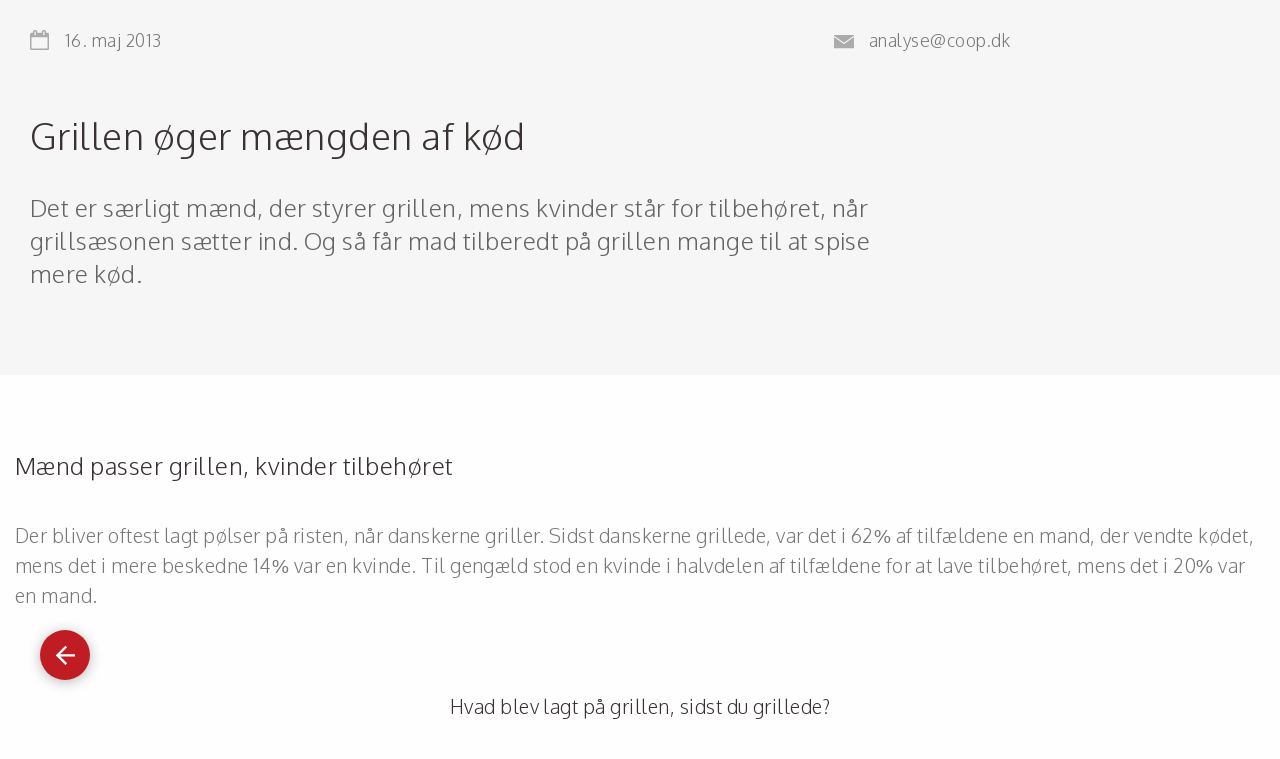

--- FILE ---
content_type: text/html; charset=utf-8
request_url: https://coopanalyse.dk/analyse/11_273-grill/
body_size: 10232
content:
<!DOCTYPE html><html lang=en><head><meta charset=utf-8><meta name=viewport content="width=device-width, initial-scale=1.0"><meta http-equiv=X-UA-Compatible content="IE=edge"><title>Grillen &#xF8;ger m&#xE6;ngden af k&#xF8;d</title><meta name=keywords content="grill kød alkohol danskerne kvinder mænd salat grøntsager unge"><meta name=description content="Det er særligt mænd, der styrer grillen, mens kvinder står for tilbehøret, når grillsæsonen sætter ind. Og så får mad tilberedt på grillen mange til at spise mere kød og drikke mere alkohol. Det viser en undersøgelse fra Coop Analyse."><link rel=apple-touch-icon sizes=60x60 href=/images/favicons/apple-touch-icon-60x60.png><link rel=apple-touch-icon sizes=120x120 href=/images/favicons/apple-touch-icon-120x120.png><link rel=apple-touch-icon sizes=180x180 href=/images/favicons/apple-touch-icon-180x180.png><link rel=icon type=image/png href=/images/favicons/favicon-32x32.png sizes=32x32><link rel=icon type=image/png href=/images/favicons/android-chrome-192x192.png sizes=192x192><link rel=icon type=image/png href=/images/favicons/favicon-96x96.png sizes=96x96><link rel=icon type=image/png href=/images/favicons/favicon-16x16.png sizes=16x16><link rel="shortcut icon" href=/images/favicon.ico type=image/x-icon><link href=/rss rel=alternate type=application/rss+xml title="RSS 2.0"><link rel=stylesheet href="/assets/css/main.css?v=83EEdtplomWnATh97KFzNLCJUPh0qJ-AFYlV77UelAQ"><script src=//assets.adobedtm.com/251e2d2244aa/acf13b978538/launch-a269c5e36949.min.js async></script><body><div class=site><div class=page><script src="/assets/js/charts.js?v=hJ4nZdathk9WqTOvuh9oyRwxwHQguODecZNeBovuzvg"></script><section class=analysis><a class="button button--back" href="/" title="Gå tilbage">Gå tilbage</a><header class=analysis__header><div class=analysis__container><div class=analysis__info><time datetime="" class=analysis__date>16. maj 2013</time><div class=analysis__contact-name></div><a href=mailto:analyse@coop.dk title="Kontakt via Email" class=analysis__contact-email>analyse@coop.dk</a></div><h1 class=analysis__title>Grillen &#xF8;ger m&#xE6;ngden af k&#xF8;d</h1><p class=analysis__abstract>Det er s&#xE6;rligt m&#xE6;nd, der styrer grillen, mens kvinder st&#xE5;r for tilbeh&#xF8;ret, n&#xE5;r grills&#xE6;sonen s&#xE6;tter ind. Og s&#xE5; f&#xE5;r mad tilberedt p&#xE5; grillen mange til at spise mere k&#xF8;d.</div></header><div class=analysis__article><h2>M&#xE6;nd passer grillen, kvinder tilbeh&#xF8;ret</h2><p><p>Der bliver oftest lagt pølser på risten, når danskerne griller. Sidst danskerne grillede, var det i 62% af tilfældene en mand, der vendte kødet, mens det i mere beskedne 14% var en kvinde. Til gengæld stod en kvinde i halvdelen af tilfældene for at lave tilbehøret, mens det i 20% var en mand.<div class=analysis__chart><div class=analysis__question>Hvad blev lagt p&#xE5; grillen, sidst du grillede?</div><canvas class=chart data-legends=false data-percentage=true data-type=bar data-labels='["Pølser","Ko og kalv","Gris","Kylling, kalkun og and","Grøntsager","Brød","Andet","Fisk og skaldyr","Lam"]' data-sets='[{"label":"","data":[60.0,43.0,32.0,28.0,22.0,19.0,8.0,7.0,4.0],"backgroundColor":"#bf1d23","borderColor":"#bf1d23","fill":false}]'></canvas><div class=analysis__source>Kilde: <a href=#>Coop Analyse 2013</a></div></div><h2>Mere k&#xF8;d og alkohol, n&#xE5;r maden grilles</h2><p><p>Når der grilles, spiser mere end halvdelen af danskerne (59%) efter eget udsagn lidt eller meget mere kød end normalt. Det er særligt mændene, der svarer, at de spiser mere kød, når det kommer fra grillen. Der bliver også drukket mere alkohol, svarer hver fjerde dansker (23%). Ligesom mændene tilsyneladende spiser mere kød, når der grilles, drikker de også i højere grad end kvinderne mere alkohol.<div class=analysis__chart><div class=analysis__question>Vil du vurdere, at du generelt [spiser mere k&#xF8;d / drikker mere alkohol], end du plejer, n&#xE5;r du griller?</div><canvas class=chart data-legends=true data-percentage=true data-type=bar data-labels='["Ja, meget mere","Ja, lidt mere","Nej","Ved ikke"]' data-sets='[{"label":"Kød","data":[13.0,46.0,37.0,4.0],"backgroundColor":"#bf1d23","borderColor":"#bf1d23","fill":false},{"label":"Alkohol","data":[2.0,21.0,75.0,3.0],"backgroundColor":"#ffc253","borderColor":"#ffc253","fill":false}]'></canvas><div class=analysis__source>Kilde: <a href=#>Coop Analyse 2013</a></div></div><h2>Mere gr&#xF8;nt blandt de unge</h2><p><p>Undersøgelsen viser også, at der blandt de 15-34-årige i markant højere grad bliver lagt grøntsager på grillen. 29% i den unge aldersgruppe grillede grøntsager, sidst de grillede. Det samme gjorde halvt så mange (15%) af de 55-74-årige.<div class=analysis__chart><div class=analysis__question>Hvad blev lagt p&#xE5; grillen, sidst du grillede?</div><canvas class=chart data-legends=true data-percentage=true data-type=bar data-labels='["Ko og kalv","Pølser","Gris","Kylling, kalkun og and","Fisk og skaldyr","Lam","Grøntsager"]' data-sets='[{"label":"15-34 år","data":[44.0,64.0,29.0,28.0,6.0,2.0,29.0],"backgroundColor":"#9bc995","borderColor":"#9bc995","fill":false},{"label":"35-54 år","data":[43.0,63.0,34.0,30.0,8.0,3.0,25.0],"backgroundColor":"#6abdf6","borderColor":"#6abdf6","fill":false},{"label":"55-74 år","data":[44.0,57.0,33.0,26.0,8.0,6.0,15.0],"backgroundColor":"#8eb1c7","borderColor":"#8eb1c7","fill":false}]'></canvas><div class=analysis__source>Kilde: <a href=#>Coop Analyse 2013</a></div></div><h2>Om unders&#xF8;gelsen</h2><p><p><em>1.009 deltog i undersøgelsen, der blev gennemført i uge 19, 2013. Data er vægtet på køn, alder og geografi og resultaterne er repræsentative for den danske befolkning i aldersgruppen 15-74 år.</em><div class=analysis__chart></div></div><div class=analysis__actions><a class="button button--outline button--large" title="Klik her for at downloade analyse data" target=_blank href="?download=1"> Download <svg width=26 height=26 xmlns=http://www.w3.org/2000/svg><g fill=currentColor fill-rule=nonzero><path d="M25.162 3H16v2.984h3.031v2.031H16V10h3v2h-3v2h3v2h-3v2h3v2h-3v3h9.162c.461 0 .838-.391.838-.87V3.87c0-.479-.377-.87-.838-.87zM24 20h-4v-2h4v2zm0-4h-4v-2h4v2zm0-4h-4v-2h4v2zm0-4h-4V6h4v2zM0 2.889v20.223L15 26V0L0 2.889zM9.406 18l-1.673-3.257c-.063-.121-.128-.344-.197-.669h-.025a5.176 5.176 0 0 1-.225.698L5.607 18H3l3.095-4.999-2.831-5h2.662l1.388 2.998c.108.237.205.518.291.843h.027c.055-.195.157-.486.305-.872L9.481 8h2.437l-2.912 4.958L12 17.999 9.406 18z" /></g></svg> </a> <button class="button button--outline button--large" title="Klik her for at printe analysen" onclick=window.print()> Print <svg width=28 height=24 xmlns=http://www.w3.org/2000/svg><g fill=currentColor fill-rule=nonzero><path d="M7 19.2V24h14v-8H7v3.2zm1.75-1.6h10.5v1.6H8.75v-1.6zm0 3.2h10.5v1.6H8.75v-1.6zM21 4.8V0H7v8h14z" /><path d="M24.5 4h-1.75v5.333H5.25V4H3.5C1.75 4 0 5.778 0 7.556v8.888C0 18.222 1.75 20 3.5 20h1.75v-5.333h17.5V20h1.75c1.75 0 3.5-1.778 3.5-3.556V7.556C28 5.778 26.25 4 24.5 4z" /></g></svg> </button></div><footer class=analysis__related><div class=container><h3 class=analysis__related-title>Relaterede analyser</h3><div class=analysis__related-items><article class=analysis-card><header class=analysis-card__header><img src="/media/1188/kraesent-barn_510.jpg?rmode=max&amp;width=275&amp;v=1db6353c79ecc70&amp;hmac=892e0917d10b0172375829373dbeff332b3209bf890d3083e80b46e127da9f66&amp;hmac=892e0917d10b0172375829373dbeff332b3209bf890d3083e80b46e127da9f66" alt="To ud af fem forældre oplever konflikter ved spisetid" vclass=analysis-card__image> <time class=analysis-card__date datetime="2008-02-14 20:00">18 feb. 2010</time><h1 class=analysis-card__title>To ud af fem for&#xE6;ldre oplever konflikter ved spisetid</h1></header><p class=analysis-card__intro>Inden for en uge oplever fire ud af ti for&#xE6;ldre konflikter med deres b&#xF8;rn omkring spisetid. I mange tilf&#xE6;lde handler balladen om kr&#xE6;senhed.</p><a href="/analyse/11_80_madstemning/" class="analysis-card__button button button--outline">Læs analysen</a></article><article class=analysis-card><header class=analysis-card__header><img src="/media/1688/lasagne_510.jpg?rmode=max&amp;width=275&amp;v=1db6353c649ead0&amp;hmac=061882c4d2c48e1df804b0c7f226301fb0ce5f0e6a27b7e86df912aaf9bfa907&amp;hmac=061882c4d2c48e1df804b0c7f226301fb0ce5f0e6a27b7e86df912aaf9bfa907" alt="Mest lasagne i Nordjylland" vclass=analysis-card__image> <time class=analysis-card__date datetime="2008-02-14 20:00">26 aug. 2019</time><h1 class=analysis-card__title>Mest lasagne i Nordjylland</h1></header><p class=analysis-card__intro>Lasagne er mere popul&#xE6;rt i Jylland end resten af landet. Det er s&#xE6;rligt de unge, der kaster sig over den lagdelte pastaret.</p><a href="/analyse/05_lasagne-aftensmad/" class="analysis-card__button button button--outline">Læs analysen</a></article><article class=analysis-card><header class=analysis-card__header><img src="/media/1864/surdej_510.jpg?rmode=max&amp;width=275&amp;v=1db6353c808fff0&amp;hmac=f4ba9a4aa550872b13e12ab0091b583d9fb0d1baa80f18023d17f1a07cc8f344&amp;hmac=f4ba9a4aa550872b13e12ab0091b583d9fb0d1baa80f18023d17f1a07cc8f344" alt="Hver syvende har en surdej" vclass=analysis-card__image> <time class=analysis-card__date datetime="2008-02-14 20:00">18 jun. 2020</time><h1 class=analysis-card__title>Hver syvende har en surdej</h1></header><p class=analysis-card__intro>&#xC9;n ud af syv har en surdej derhjemme. Den bruges til b&#xE5;de rugbr&#xF8;d og hvedeboller.</p><a href="/analyse/02_494-surdej/" class="analysis-card__button button button--outline">Læs analysen</a></article></div></div></footer></section></div></div><script>var headstart=headstart||{};headstart.settings={cultureName:'da-DK',currentContentId:2669,currentUrl:'/analyse/11_273-grill/',currentQueryString:'',mobileBreakpoint:1120,burgerMenuBreakpoint:1200};document.documentElement.className=document.documentElement.className.replace("no-js","js");</script><script defer src="/assets/js/polyfills.js?v=-xdrc6M69gV0yo6MrmWiZKWD8_KHUzn7r2q5bbztpr4"></script><script defer src="/assets/js/index.js?v=IOMi05Nokg3nngzi3GorANZiiq01FeQrxcxfLDkCBKg"></script>

--- FILE ---
content_type: text/css
request_url: https://coopanalyse.dk/assets/css/main.css?v=83EEdtplomWnATh97KFzNLCJUPh0qJ-AFYlV77UelAQ
body_size: 40355
content:
/*! modern-normalize | MIT License | https://github.com/sindresorhus/modern-normalize */

/* Document
   ========================================================================== */

/**
 * Use a better box model (opinionated).
 */

html {
	box-sizing: border-box;
}

*,
*::before,
*::after {
	box-sizing: inherit;
}

/**
 * Use a more readable tab size (opinionated).
 */

:root {
	-moz-tab-size: 4;
	-o-tab-size: 4;
	   tab-size: 4;
}

/**
 * Correct the line height in all browsers.
 */

html {
	line-height: 1.15;
}

/* Sections
   ========================================================================== */

/**
 * Remove the margin in all browsers.
 */

body {
	margin: 0;
}

/**
 * Improve consistency of default fonts in all browsers. (https://github.com/sindresorhus/modern-normalize/issues/3)
 */

body {
	font-family:
		-apple-system,
		BlinkMacSystemFont,
		'Segoe UI',
		Roboto,
		Helvetica,
		Arial,
		sans-serif,
		'Apple Color Emoji',
		'Segoe UI Emoji',
		'Segoe UI Symbol';
}

/**
 * Correct the font size and margin on `h1` elements within `section` and
 * `article` contexts in Chrome, Firefox, and Safari.
 */

h1 {
	font-size: 2em;
	margin: 0.67em 0;
}

/* Grouping content
   ========================================================================== */

/**
 * Add the correct height in Firefox.
 */

hr {
	height: 0;
}

/* Text-level semantics
   ========================================================================== */

/**
 * Add the correct text decoration in Chrome, Edge, and Safari.
 */

abbr[title] {
	-webkit-text-decoration: underline dotted;
	        text-decoration: underline dotted;
}

/**
 * Add the correct font weight in Chrome, Edge, and Safari.
 */

b,
strong {
	font-weight: bolder;
}

/**
 * 1. Improve consistency of default fonts in all browsers. (https://github.com/sindresorhus/modern-normalize/issues/3)
 * 2. Correct the odd `em` font sizing in all browsers.
 */

code,
kbd,
samp,
pre {
	font-family: SFMono-Regular, Consolas, 'Liberation Mono', Menlo, Courier, monospace; /* 1 */
	font-size: 1em; /* 2 */
}

/**
 * Add the correct font size in all browsers.
 */

small {
	font-size: 80%;
}

/**
 * Prevent `sub` and `sup` elements from affecting the line height in
 * all browsers.
 */

sub,
sup {
	font-size: 75%;
	line-height: 0;
	position: relative;
	vertical-align: baseline;
}

sub {
	bottom: -0.25em;
}

sup {
	top: -0.5em;
}

/* Forms
   ========================================================================== */

/**
 * 1. Change the font styles in all browsers.
 * 2. Remove the margin in Firefox and Safari.
 */

button,
input,
optgroup,
select,
textarea {
	font-family: inherit; /* 1 */
	font-size: 100%; /* 1 */
	line-height: 1.15; /* 1 */
	margin: 0; /* 2 */
}

/**
 * Remove the inheritance of text transform in Edge and Firefox.
 * 1. Remove the inheritance of text transform in Firefox.
 */

button,
select { /* 1 */
	text-transform: none;
}

/**
 * Correct the inability to style clickable types in iOS and Safari.
 */

button,
[type='button'],
[type='reset'],
[type='submit'] {
	-webkit-appearance: button;
}

/**
 * Remove the inner border and padding in Firefox.
 */

button::-moz-focus-inner,
[type='button']::-moz-focus-inner,
[type='reset']::-moz-focus-inner,
[type='submit']::-moz-focus-inner {
	border-style: none;
	padding: 0;
}

/**
 * Restore the focus styles unset by the previous rule.
 */

button:-moz-focusring,
[type='button']:-moz-focusring,
[type='reset']:-moz-focusring,
[type='submit']:-moz-focusring {
	outline: 1px dotted ButtonText;
}

/**
 * Correct the padding in Firefox.
 */

fieldset {
	padding: 0.35em 0.75em 0.625em;
}

/**
 * Remove the padding so developers are not caught out when they zero out
 *    `fieldset` elements in all browsers.
 */

legend {
	padding: 0;
}

/**
 * Add the correct vertical alignment in Chrome and Firefox.
 */

progress {
	vertical-align: baseline;
}

/**
 * Correct the cursor style of increment and decrement buttons in Chrome.
 */

[type='number']::-webkit-inner-spin-button,
[type='number']::-webkit-outer-spin-button {
	height: auto;
}

/**
 * 1. Correct the odd appearance in Chrome and Safari.
 * 2. Correct the outline style in Safari.
 */

[type='search'] {
	-webkit-appearance: textfield; /* 1 */
	outline-offset: -2px; /* 2 */
}

/**
 * Remove the inner padding in Chrome and Safari on macOS.
 */

[type='search']::-webkit-search-decoration {
	-webkit-appearance: none;
}

/**
 * 1. Correct the inability to style clickable types in iOS and Safari.
 * 2. Change font properties to `inherit` in Safari.
 */

::-webkit-file-upload-button {
	-webkit-appearance: button; /* 1 */
	font: inherit; /* 2 */
}

/* Interactive
   ========================================================================== */

/*
 * Add the correct display in Edge and Firefox.
 */

details {
	display: block;
}

/*
 * Add the correct display in all browsers.
 */

summary {
	display: list-item;
}

.tippy-touch{cursor:pointer!important}

.tippy-notransition{transition:none!important}

.tippy-popper{max-width:350px;perspective:700px;z-index:9999;outline:0;transition-timing-function:cubic-bezier(.165,.84,.44,1);pointer-events:none;line-height:1.4}

.tippy-popper[data-html]{max-width:96%;max-width:calc(100% - 20px)}

.tippy-popper[x-placement^=top] .tippy-backdrop{border-radius:40% 40% 0 0}

.tippy-popper[x-placement^=top] .tippy-roundarrow{bottom:-8px;transform-origin:50% 0}

.tippy-popper[x-placement^=top] .tippy-roundarrow svg{position:absolute;left:0;transform:rotate(180deg)}

.tippy-popper[x-placement^=top] .tippy-arrow{border-top:7px solid #333;border-right:7px solid transparent;border-left:7px solid transparent;bottom:-7px;margin:0 6px;transform-origin:50% 0}

.tippy-popper[x-placement^=top] .tippy-backdrop{transform-origin:0 90%}

.tippy-popper[x-placement^=top] .tippy-backdrop[data-state=visible]{transform:scale(6) translate(-50%,25%);opacity:1}

.tippy-popper[x-placement^=top] .tippy-backdrop[data-state=hidden]{transform:scale(1) translate(-50%,25%);opacity:0}

.tippy-popper[x-placement^=top] [data-animation=shift-toward][data-state=visible]{opacity:1;transform:translateY(-10px)}

.tippy-popper[x-placement^=top] [data-animation=shift-toward][data-state=hidden]{opacity:0;transform:translateY(-20px)}

.tippy-popper[x-placement^=top] [data-animation=perspective]{transform-origin:bottom}

.tippy-popper[x-placement^=top] [data-animation=perspective][data-state=visible]{opacity:1;transform:translateY(-10px) rotateX(0)}

.tippy-popper[x-placement^=top] [data-animation=perspective][data-state=hidden]{opacity:0;transform:translateY(0) rotateX(90deg)}

.tippy-popper[x-placement^=top] [data-animation=fade][data-state=visible]{opacity:1;transform:translateY(-10px)}

.tippy-popper[x-placement^=top] [data-animation=fade][data-state=hidden]{opacity:0;transform:translateY(-10px)}

.tippy-popper[x-placement^=top] [data-animation=shift-away][data-state=visible]{opacity:1;transform:translateY(-10px)}

.tippy-popper[x-placement^=top] [data-animation=shift-away][data-state=hidden]{opacity:0;transform:translateY(0)}

.tippy-popper[x-placement^=top] [data-animation=scale][data-state=visible]{opacity:1;transform:translateY(-10px) scale(1)}

.tippy-popper[x-placement^=top] [data-animation=scale][data-state=hidden]{opacity:0;transform:translateY(0) scale(0)}

.tippy-popper[x-placement^=bottom] .tippy-backdrop{border-radius:0 0 30% 30%}

.tippy-popper[x-placement^=bottom] .tippy-roundarrow{top:-8px;transform-origin:50% 100%}

.tippy-popper[x-placement^=bottom] .tippy-roundarrow svg{position:absolute;left:0;transform:rotate(0)}

.tippy-popper[x-placement^=bottom] .tippy-arrow{border-bottom:7px solid #333;border-right:7px solid transparent;border-left:7px solid transparent;top:-7px;margin:0 6px;transform-origin:50% 100%}

.tippy-popper[x-placement^=bottom] .tippy-backdrop{transform-origin:0 -90%}

.tippy-popper[x-placement^=bottom] .tippy-backdrop[data-state=visible]{transform:scale(6) translate(-50%,-125%);opacity:1}

.tippy-popper[x-placement^=bottom] .tippy-backdrop[data-state=hidden]{transform:scale(1) translate(-50%,-125%);opacity:0}

.tippy-popper[x-placement^=bottom] [data-animation=shift-toward][data-state=visible]{opacity:1;transform:translateY(10px)}

.tippy-popper[x-placement^=bottom] [data-animation=shift-toward][data-state=hidden]{opacity:0;transform:translateY(20px)}

.tippy-popper[x-placement^=bottom] [data-animation=perspective]{transform-origin:top}

.tippy-popper[x-placement^=bottom] [data-animation=perspective][data-state=visible]{opacity:1;transform:translateY(10px) rotateX(0)}

.tippy-popper[x-placement^=bottom] [data-animation=perspective][data-state=hidden]{opacity:0;transform:translateY(0) rotateX(-90deg)}

.tippy-popper[x-placement^=bottom] [data-animation=fade][data-state=visible]{opacity:1;transform:translateY(10px)}

.tippy-popper[x-placement^=bottom] [data-animation=fade][data-state=hidden]{opacity:0;transform:translateY(10px)}

.tippy-popper[x-placement^=bottom] [data-animation=shift-away][data-state=visible]{opacity:1;transform:translateY(10px)}

.tippy-popper[x-placement^=bottom] [data-animation=shift-away][data-state=hidden]{opacity:0;transform:translateY(0)}

.tippy-popper[x-placement^=bottom] [data-animation=scale][data-state=visible]{opacity:1;transform:translateY(10px) scale(1)}

.tippy-popper[x-placement^=bottom] [data-animation=scale][data-state=hidden]{opacity:0;transform:translateY(0) scale(0)}

.tippy-popper[x-placement^=left] .tippy-backdrop{border-radius:50% 0 0 50%}

.tippy-popper[x-placement^=left] .tippy-roundarrow{right:-16px;transform-origin:33.33333333% 50%}

.tippy-popper[x-placement^=left] .tippy-roundarrow svg{position:absolute;left:0;transform:rotate(90deg)}

.tippy-popper[x-placement^=left] .tippy-arrow{border-left:7px solid #333;border-top:7px solid transparent;border-bottom:7px solid transparent;right:-7px;margin:3px 0;transform-origin:0 50%}

.tippy-popper[x-placement^=left] .tippy-backdrop{transform-origin:100% 0}

.tippy-popper[x-placement^=left] .tippy-backdrop[data-state=visible]{transform:scale(6) translate(40%,-50%);opacity:1}

.tippy-popper[x-placement^=left] .tippy-backdrop[data-state=hidden]{transform:scale(1.5) translate(40%,-50%);opacity:0}

.tippy-popper[x-placement^=left] [data-animation=shift-toward][data-state=visible]{opacity:1;transform:translateX(-10px)}

.tippy-popper[x-placement^=left] [data-animation=shift-toward][data-state=hidden]{opacity:0;transform:translateX(-20px)}

.tippy-popper[x-placement^=left] [data-animation=perspective]{transform-origin:right}

.tippy-popper[x-placement^=left] [data-animation=perspective][data-state=visible]{opacity:1;transform:translateX(-10px) rotateY(0)}

.tippy-popper[x-placement^=left] [data-animation=perspective][data-state=hidden]{opacity:0;transform:translateX(0) rotateY(-90deg)}

.tippy-popper[x-placement^=left] [data-animation=fade][data-state=visible]{opacity:1;transform:translateX(-10px)}

.tippy-popper[x-placement^=left] [data-animation=fade][data-state=hidden]{opacity:0;transform:translateX(-10px)}

.tippy-popper[x-placement^=left] [data-animation=shift-away][data-state=visible]{opacity:1;transform:translateX(-10px)}

.tippy-popper[x-placement^=left] [data-animation=shift-away][data-state=hidden]{opacity:0;transform:translateX(0)}

.tippy-popper[x-placement^=left] [data-animation=scale][data-state=visible]{opacity:1;transform:translateX(-10px) scale(1)}

.tippy-popper[x-placement^=left] [data-animation=scale][data-state=hidden]{opacity:0;transform:translateX(0) scale(0)}

.tippy-popper[x-placement^=right] .tippy-backdrop{border-radius:0 50% 50% 0}

.tippy-popper[x-placement^=right] .tippy-roundarrow{left:-16px;transform-origin:66.66666666% 50%}

.tippy-popper[x-placement^=right] .tippy-roundarrow svg{position:absolute;left:0;transform:rotate(-90deg)}

.tippy-popper[x-placement^=right] .tippy-arrow{border-right:7px solid #333;border-top:7px solid transparent;border-bottom:7px solid transparent;left:-7px;margin:3px 0;transform-origin:100% 50%}

.tippy-popper[x-placement^=right] .tippy-backdrop{transform-origin:-100% 0}

.tippy-popper[x-placement^=right] .tippy-backdrop[data-state=visible]{transform:scale(6) translate(-140%,-50%);opacity:1}

.tippy-popper[x-placement^=right] .tippy-backdrop[data-state=hidden]{transform:scale(1.5) translate(-140%,-50%);opacity:0}

.tippy-popper[x-placement^=right] [data-animation=shift-toward][data-state=visible]{opacity:1;transform:translateX(10px)}

.tippy-popper[x-placement^=right] [data-animation=shift-toward][data-state=hidden]{opacity:0;transform:translateX(20px)}

.tippy-popper[x-placement^=right] [data-animation=perspective]{transform-origin:left}

.tippy-popper[x-placement^=right] [data-animation=perspective][data-state=visible]{opacity:1;transform:translateX(10px) rotateY(0)}

.tippy-popper[x-placement^=right] [data-animation=perspective][data-state=hidden]{opacity:0;transform:translateX(0) rotateY(90deg)}

.tippy-popper[x-placement^=right] [data-animation=fade][data-state=visible]{opacity:1;transform:translateX(10px)}

.tippy-popper[x-placement^=right] [data-animation=fade][data-state=hidden]{opacity:0;transform:translateX(10px)}

.tippy-popper[x-placement^=right] [data-animation=shift-away][data-state=visible]{opacity:1;transform:translateX(10px)}

.tippy-popper[x-placement^=right] [data-animation=shift-away][data-state=hidden]{opacity:0;transform:translateX(0)}

.tippy-popper[x-placement^=right] [data-animation=scale][data-state=visible]{opacity:1;transform:translateX(10px) scale(1)}

.tippy-popper[x-placement^=right] [data-animation=scale][data-state=hidden]{opacity:0;transform:translateX(0) scale(0)}

.tippy-tooltip{position:relative;color:#fff;border-radius:4px;font-size:.9rem;padding:.3rem .6rem;text-align:center;will-change:transform;-webkit-font-smoothing:antialiased;-moz-osx-font-smoothing:grayscale;background-color:#333}

.tippy-tooltip[data-size=small]{padding:.2rem .4rem;font-size:.75rem}

.tippy-tooltip[data-size=large]{padding:.4rem .8rem;font-size:1rem}

.tippy-tooltip[data-animatefill]{overflow:hidden;background-color:transparent}

.tippy-tooltip[data-animatefill] .tippy-content{transition:clip-path cubic-bezier(.46,.1,.52,.98)}

.tippy-tooltip[data-interactive],.tippy-tooltip[data-interactive] path{pointer-events:auto}

.tippy-tooltip[data-inertia][data-state=visible]{transition-timing-function:cubic-bezier(.53,2,.36,.85)}

.tippy-tooltip[data-inertia][data-state=hidden]{transition-timing-function:ease}

.tippy-arrow,.tippy-roundarrow{position:absolute;width:0;height:0}

.tippy-roundarrow{width:24px;height:8px;fill:#333;pointer-events:none}

.tippy-backdrop{position:absolute;will-change:transform;background-color:#333;border-radius:50%;width:26%;left:50%;top:50%;z-index:-1;transition:all cubic-bezier(.46,.1,.52,.98);backface-visibility:hidden}

.tippy-backdrop:after{content:"";float:left;padding-top:100%}

body:not(.tippy-touch) .tippy-tooltip[data-animatefill][data-state=visible] .tippy-content{clip-path:ellipse(100% 100% at 50% 50%)}

body:not(.tippy-touch) .tippy-tooltip[data-animatefill][data-state=hidden] .tippy-content{clip-path:ellipse(5% 50% at 50% 50%)}

body:not(.tippy-touch) .tippy-popper[x-placement=right] .tippy-tooltip[data-animatefill][data-state=visible] .tippy-content{clip-path:ellipse(135% 100% at 0 50%)}

body:not(.tippy-touch) .tippy-popper[x-placement=right] .tippy-tooltip[data-animatefill][data-state=hidden] .tippy-content{clip-path:ellipse(40% 100% at 0 50%)}

body:not(.tippy-touch) .tippy-popper[x-placement=left] .tippy-tooltip[data-animatefill][data-state=visible] .tippy-content{clip-path:ellipse(135% 100% at 100% 50%)}

body:not(.tippy-touch) .tippy-popper[x-placement=left] .tippy-tooltip[data-animatefill][data-state=hidden] .tippy-content{clip-path:ellipse(40% 100% at 100% 50%)}

@media (max-width:360px){.tippy-popper{max-width:96%;max-width:calc(100% - 20px)}}

@keyframes fade-in {
  from {
    opacity: 0;
  }
  to {
    opacity: 1;
  }
}

@keyframes fade-in-up {
  from {
    transform: translateY(1%);
    opacity: 0;
  }
  to {
    opacity: 1;
    transform: translateY(0%);
  }
}

.analysis__container {
  width: 100%;
  margin: 0 auto;
  max-width: 1400px;
  padding: 0 30px;
  display: flex;
  flex-direction: column;
}

.analysis__header {
  font-weight: 200;
  min-height: 250px;
  background: #F6F6F6;
  padding-bottom: 40px;
}

@media (min-width: 1080px) {
  .analysis__header {
    padding-bottom: 85px;
  }
}

.analysis__info {
  font-size: 1.1em;
  color: rgb(120, 120, 120);
  display: flex;
  justify-content: space-between;
  padding: 30px 0;
  max-width: 980px;
}

.analysis__info > * {
  visibility: hidden;
}

@media (max-width: 880px) {
  .analysis__info {
    padding-bottom: 0;
    display: block;
  }
  .analysis__info > * {
    width: auto;
    padding-right: 15px;
    height: 25px;
    float: left;
    display: block;
    margin-top: 15px;
  }
}

.analysis__date, .analysis__contact-phone, .analysis__contact-email {
  text-decoration: none;
  color: inherit;
}

.analysis__date:before, .analysis__contact-phone:before, .analysis__contact-email:before {
  content: "";
  height: 20px;
  width: 20px;
  display: block;
  float: left;
  margin-right: 15px;
  background-repeat: no-repeat;
}

.analysis__contact-name {
  white-space: nowrap;
}

@media (max-width: 880px) {
  .analysis__date:before {
    transform: translateY(-5px);
  }
}

.analysis__date:before {
  background-image: url("data:image/svg+xml,%3Csvg width='19' height='20' xmlns='http://www.w3.org/2000/svg'%3E%3Cpath d='M18.566 3.281a1.42 1.42 0 0 0-1.027-.424h-1.462V1.786a1.7 1.7 0 0 0-.536-1.261A1.78 1.78 0 0 0 14.25 0h-.731a1.78 1.78 0 0 0-1.29.525 1.7 1.7 0 0 0-.538 1.26v1.072H7.308V1.786A1.7 1.7 0 0 0 6.771.525 1.78 1.78 0 0 0 5.481 0h-.73A1.78 1.78 0 0 0 3.46.525a1.7 1.7 0 0 0-.537 1.26v1.072H1.462a1.42 1.42 0 0 0-1.028.424C.144 3.564 0 3.9 0 4.286v14.286c0 .386.145.721.434 1.004.29.283.632.424 1.028.424h16.076a1.42 1.42 0 0 0 1.028-.424c.29-.283.434-.618.434-1.004V4.286c0-.387-.145-.722-.434-1.005zm-5.412-1.495c0-.104.034-.19.103-.257a.36.36 0 0 1 .262-.1h.73a.36.36 0 0 1 .264.1.344.344 0 0 1 .102.257V5c0 .104-.034.19-.102.257a.361.361 0 0 1-.263.1h-.73a.36.36 0 0 1-.263-.1.344.344 0 0 1-.103-.257V1.786zm-8.77 0c0-.104.035-.19.104-.257a.36.36 0 0 1 .262-.1h.73a.36.36 0 0 1 .263.1.344.344 0 0 1 .103.257V5c0 .104-.034.19-.103.257a.36.36 0 0 1-.262.1h-.73a.36.36 0 0 1-.263-.1A.344.344 0 0 1 4.385 5V1.786zM17.539 18.57H1.462V7.143h16.076V18.57z' fill='%23ABABAB' fill-rule='nonzero'/%3E%3C/svg%3E");
}

@media (max-width: 880px) {
  .analysis__contact-phone:before {
    transform: translateY(-2px);
  }
}

.analysis__contact-phone:before {
  background-image: url("data:image/svg+xml,%3Csvg viewBox='0 0 16 18' xmlns='http://www.w3.org/2000/svg'%3E%3Cpath d='M15.375 14.088l-2.429-2.757c-.484-.547-1.285-.53-1.786.038l-1.223 1.389a34.817 34.817 0 0 1-.242-.152c-.772-.486-1.83-1.153-2.943-2.417-1.116-1.267-1.704-2.47-2.133-3.347l-.132-.268.822-.93.403-.46c.502-.569.516-1.478.033-2.026L3.316.4C2.833-.148 2.032-.13 1.53.438l-.684.782.019.02c-.23.333-.422.717-.564 1.13-.132.394-.214.77-.251 1.146-.321 3.018.894 5.776 4.191 9.519 4.558 5.173 8.231 4.783 8.39 4.763.345-.046.676-.14 1.012-.288a3.85 3.85 0 0 0 .991-.638l.015.015.693-.77c.5-.57.515-1.48.033-2.029z' fill='%23ABABAB' fill-rule='nonzero'/%3E%3C/svg%3E");
}

.analysis__contact-email:before {
  transform: translateY(3px);
}

@media (max-width: 880px) {
  .analysis__contact-email:before {
    transform: translateY(1px);
  }
}

@media (min-width: 1080px) {
  .analysis__contact-email:before {
    transform: translateY(5px);
  }
}

.analysis__contact-email:before {
  background-image: url("data:image/svg+xml,%3Csvg viewBox='0 0 23 16' xmlns='http://www.w3.org/2000/svg'%3E%3Cg fill='%23ABABAB' fill-rule='nonzero'%3E%3Cpath d='M0 .038V.79L11.473 8.82 22.945.79V.038z'/%3E%3Cpath d='M11.473 10.422L4.715 5.645 0 2.344v12.73h22.945V2.343l-4.715 3.3z'/%3E%3C/g%3E%3C/svg%3E");
}

.analysis__title, .analysis__abstract {
  max-width: 980px;
  line-height: 1.4em;
  font-weight: inherit;
  visibility: hidden;
}

.analysis__title {
  margin: 0;
  color: #3a3232;
  font-size: 2.3em;
  padding-bottom: 15px;
  padding-top: 30px;
}

.analysis__abstract {
  font-size: 1.5em;
  color: rgb(100, 100, 100);
  margin-top: 15px;
}

@media (min-width: 880px) {
  .analysis__abstract {
    padding-right: 100px;
  }
}

.analysis__article {
  width: 100%;
  max-width: 1400px;
  margin: 0 auto;
  padding: 75px 15px;
  color: rgb(120, 120, 120);
}

.analysis__article > * {
  visibility: hidden;
}

.analysis__article h1,
.analysis__article h2,
.analysis__article h3,
.analysis__article h4,
.analysis__article h5,
.analysis__article h6 {
  font-weight: 100;
  color: #3a3232;
  line-height: 1.3em;
  margin-bottom: 30px;
}

.analysis__article p {
  max-width: 1400px;
  line-height: 1.6em;
  font-weight: 100;
  font-size: 1.2em;
  margin-bottom: 40px;
}

.analysis__article a:not(.button) {
  text-decoration: none;
  color: #bf1d23;
}

@media (max-width: 880px) {
  .analysis__article {
    padding: 75px 30px;
  }
}

.analysis__question {
  margin: 0 auto 40px auto;
  font-size: 1.2em;
  font-weight: 100;
  text-align: center;
  opacity: 0;
  animation: fade-in 150ms ease-in;
  animation-fill-mode: forwards;
  color: #3a3232;
}

.analysis__image {
  margin: 0 auto;
  display: block;
  max-width: 100%;
  padding: 0 30px;
}

.analysis__chart {
  visibility: hidden;
  max-width: 980px;
  margin-bottom: 30px;
}

.analysis__chart:after {
  content: "";
  display: table;
  clear: both;
}

@media (min-width: 880px) {
  .analysis__chart {
    margin: 75px 40px;
  }
}

@media (min-width: 1080px) {
  .analysis__chart {
    margin: 85px auto 100px auto;
  }
}

+ .analysis__chart {
  padding-top: 75px;
}

.analysis__chart > code:before {
  content: "data-set:";
  display: block;
  color: black;
  position: absolute;
  top: -20px;
}

.analysis__source {
  float: right;
  font-size: 1em;
  font-weight: 100;
  margin-top: 10px;
}

.analysis__source,
.analysis__source a:not(.button) {
  color: rgb(175, 175, 175);
}

.analysis__related {
  background: #F6F6F6;
  padding: 75px 0;
}

@media (min-width: 1080px) {
  .analysis__related {
    padding: 85px 0;
  }
}

.analysis__actions {
  display: flex;
  justify-content: center;
  flex-flow: column;
}

.analysis__actions > * {
  margin: 15px;
}

@media (min-width: 880px) {
  .analysis__actions {
    flex-flow: row;
    padding: 0 0 30px 0;
  }
}

.analysis__related-items {
  display: flex;
  flex-direction: column;
  justify-content: space-between;
  align-items: center;
  float: left;
  width: 100%;
}

.analysis__related-items > * {
  flex: 1;
  margin-bottom: 30px;
}

@media (min-width: 1080px) {
  .analysis__related-items {
    flex-direction: row;
    align-items: stretch;
  }
  .analysis__related-items > * {
    margin-bottom: 0;
  }
}

.analysis__related-title {
  color: rgb(100, 100, 100);
  font-weight: 100;
  font-size: 1.7em;
  margin-bottom: 40px;
  text-align: center;
  display: block;
  float: left;
  width: auto;
}

.analysis__related-title:after {
  content: "";
  display: table;
  clear: both;
}

@media (min-width: 1080px) {
  .analysis__related-title {
    margin-bottom: 75px;
    text-align: left;
  }
}

.analysis__helptext {
  margin: 30px 0;
  max-width: 980px;
  line-height: 1.6em;
  font-weight: 100;
  color: rgb(120, 120, 120);
  font-size: 1em;
}

.analysis-card {
  font-size: 1rem;
  background-color: white;
  padding: 30px;
  box-shadow: 0 6px 30px -7px rgba(0, 0, 0, 0.18);
  border-radius: 25px;
  font-weight: 300;
  display: flex;
  flex-direction: column;
  transition: box-shadow 250ms linear;
  overflow: hidden;
  width: 100%;
}

.analysis-card:after {
  content: "";
  display: table;
  clear: both;
}

@media (min-width: 880px) {
  .analysis-card {
    max-width: 350px;
  }
}

@media (min-width: 1550px) {
  .analysis-card {
    max-width: 400px;
  }
}

.analysis-card:hover, .analysis-card:focus {
  box-shadow: 0 6px 30px -7px rgba(0, 0, 0, 0.28);
}

.analysis-card__image {
  max-width: 100%;
  display: block;
  -webkit-user-drag: none;
  margin: 15px auto;
}

@media (max-width: 880px) {
  .analysis-card__image {
    margin: 0 auto;
    transform: scale(0.7);
  }
}

@media (min-width: 880px) {
  .analysis-card__image {
    margin: 30px auto;
  }
}

.analysis-card__title {
  line-height: 1.4em;
  font-size: 1.2em;
  color: #494949;
  width: 100%;
  font-weight: inherit;
  margin-top: 15px;
  margin-bottom: 30px;
  display: block;
}

.analysis-card__date {
  color: rgb(120, 120, 120);
  font-size: 1em;
  width: 100%;
}

.analysis-card__date:before {
  content: " ";
  height: 20px;
  width: 20px;
  display: inline-block;
  background-image: url("data:image/svg+xml,%3Csvg width='19' height='20' xmlns='http://www.w3.org/2000/svg'%3E%3Cpath d='M18.566 3.281a1.42 1.42 0 0 0-1.027-.424h-1.462V1.786a1.7 1.7 0 0 0-.536-1.261A1.78 1.78 0 0 0 14.25 0h-.731a1.78 1.78 0 0 0-1.29.525 1.7 1.7 0 0 0-.538 1.26v1.072H7.308V1.786A1.7 1.7 0 0 0 6.771.525 1.78 1.78 0 0 0 5.481 0h-.73A1.78 1.78 0 0 0 3.46.525a1.7 1.7 0 0 0-.537 1.26v1.072H1.462a1.42 1.42 0 0 0-1.028.424C.144 3.564 0 3.9 0 4.286v14.286c0 .386.145.721.434 1.004.29.283.632.424 1.028.424h16.076a1.42 1.42 0 0 0 1.028-.424c.29-.283.434-.618.434-1.004V4.286c0-.387-.145-.722-.434-1.005zm-5.412-1.495c0-.104.034-.19.103-.257a.36.36 0 0 1 .262-.1h.73a.36.36 0 0 1 .264.1.344.344 0 0 1 .102.257V5c0 .104-.034.19-.102.257a.361.361 0 0 1-.263.1h-.73a.36.36 0 0 1-.263-.1.344.344 0 0 1-.103-.257V1.786zm-8.77 0c0-.104.035-.19.104-.257a.36.36 0 0 1 .262-.1h.73a.36.36 0 0 1 .263.1.344.344 0 0 1 .103.257V5c0 .104-.034.19-.103.257a.36.36 0 0 1-.262.1h-.73a.36.36 0 0 1-.263-.1A.344.344 0 0 1 4.385 5V1.786zM17.539 18.57H1.462V7.143h16.076V18.57z' fill='%23ABABAB' fill-rule='nonzero'/%3E%3C/svg%3E");
  background-repeat: no-repeat;
  margin-right: 10px;
  transform: translateY(3px);
}

.analysis-card__intro {
  width: 100%;
  flex: 1;
  line-height: 1.5em;
  color: rgb(120, 120, 120);
  margin-bottom: 30px;
  overflow: hidden;
  text-overflow: ellipsis;
}

@media (min-width: 880px) {
  .analysis-card__intro {
    max-height: 100%;
    white-space: normal;
  }
}

.analysis-card__button {
  -webkit-user-select: none;
     -moz-user-select: none;
          user-select: none;
  margin: 0 auto;
}

.button {
  text-decoration: none;
  text-align: center;
  font-weight: 300;
  cursor: pointer;
  -webkit-appearance: none;
  -webkit-tap-highlight-color: transparent;
  -webkit-touch-callout: none;
  -webkit-user-select: none;
  -moz-user-select: none;
  user-select: none;
}

.button svg {
  position: absolute;
  right: 34px;
  top: 50%;
  transform: translateY(-50%);
}

.button--large {
  position: relative;
  font-size: 1.2em;
}

.button--large.button--outline {
  padding: 16px 78px 16px 43px;
}

.button--outline {
  padding: 13px 35px;
  border-radius: 30px;
  border: 3px solid #8EB1C7;
  transition: background 150ms linear, box-shadow 150ms linear;
  color: #8EB1C7;
}

.button--outline:hover, .button--outline:focus {
  background: #8EB1C7;
  color: white;
  outline: none;
  box-shadow: 0 0 0 3px rgba(142, 177, 199, 0.3);
}

.button--back {
  opacity: 0;
  animation: fade-in 400ms linear 300ms;
  animation-fill-mode: forwards;
  background: #bf1d23;
  position: fixed;
  color: transparent;
  -webkit-user-select: none;
     -moz-user-select: none;
          user-select: none;
  height: 50px;
  z-index: 42;
  width: 50px;
  border: none;
  border-radius: 100%;
  left: 40px;
  bottom: 40px;
  background-repeat: no-repeat;
  background-position: center;
  background-size: 20px;
  box-shadow: 0px 2px 13px 0px rgba(0, 0, 0, 0.28);
  transition: box-shadow 200ms linear;
  background-image: url("data:image/svg+xml,%3Csvg viewBox='0 0 22 22' xmlns='http://www.w3.org/2000/svg'%3E%3Cpath d='M21.938 10.072H5.854l7.382-7.383L11.391.844.844 11.39 11.39 21.937l1.845-1.845-7.382-7.383h16.084z' fill='%23FFF' fill-rule='nonzero'/%3E%3C/svg%3E");
}

@media (min-width: 1550px) {
  .button--back {
    top: 40px;
    bottom: auto;
  }
}

.button--back:hover, .button--back:focus {
  outline: none;
  box-shadow: 0 0 0 3px rgba(191, 29, 35, 0.3);
}

.chart {
  width: 100%;
  display: block;
  max-height: 45vh;
  min-height: 35vh;
}

@media (min-width: 880px) {
  .chart {
    max-height: 400px;
    min-height: auto;
  }
}

@media (min-width: 1080px) {
  .chart {
    max-height: 500px;
  }
}

.content-page {
  height: calc(100vh - 130px);
}

.content-page.center .content-page__container {
  position: relative;
}

@media (min-width: 880px) {
  .content-page.center .content-page__container {
    top: 50%;
    transform: translateY(-50%);
    padding: 30px;
  }
}

.content-page__container {
  max-width: 1470px;
  margin: auto;
  padding: 15px;
  display: flex;
  justify-content: center;
  align-items: center;
  flex-wrap: wrap;
}

.content-page__inner, .content-page__right {
  flex-basis: 100%;
  padding: 15px;
}

@media (min-width: 880px) {
  .content-page__inner, .content-page__right {
    flex-basis: 50%;
    text-align: left;
  }
}

.content-page__title {
  font-size: 5rem;
  padding-bottom: 15px;
  color: #494949;
}

@media (min-width: 880px) {
  .content-page__title {
    font-size: 3rem;
  }
}

.content-page__abstract {
  font-size: 1.7em;
  color: rgb(120, 120, 120);
  padding-bottom: 30px;
}

.filter {
  -webkit-user-select: none;
     -moz-user-select: none;
          user-select: none;
  font-size: 1em;
}

@media (max-width: 880px) {
  .filter {
    width: 100%;
    font-size: 1.2em;
  }
}

.filter__input {
  display: none;
}

.filter__label {
  width: 100%;
  -webkit-user-select: none;
     -moz-user-select: none;
          user-select: none;
  display: block;
  background-color: rgb(175, 175, 175);
  color: white;
  border-radius: 50px;
  padding: 5px 20px;
  font-weight: 100;
  border: 3px solid transparent;
  transition: box-shadow 150ms linear, background-color 150ms linear;
  white-space: nowrap;
  position: relative;
  cursor: pointer;
}

@media (max-width: 880px) {
  .filter__label {
    width: 98%;
    margin: 0 auto;
  }
  .filter__label:before, .filter__label:after {
    content: "";
    display: block;
    border-radius: 100%;
    position: absolute;
    top: 50%;
    transform: translateY(-50%);
  }
  .filter__label:before {
    background: #5D737E;
    height: 12px;
    width: 12px;
    right: 11px;
    opacity: 0;
    z-index: 2;
  }
  .filter__label:after {
    height: 20px;
    width: 20px;
    background: rgba(255, 255, 255, 0.5);
    right: 7px;
  }
}

:checked + .filter__label {
  background-color: #bf1d23;
  box-shadow: 0 0 0 3px rgba(191, 29, 35, 0.3);
}

@media (max-width: 880px) {
  :checked + .filter__label:after {
    background: white;
  }
  :checked + .filter__label:before {
    opacity: 1;
  }
}

.filter-region {
  padding: 30px 0;
  background-color: #F6F6F6;
}

@media (max-width: 880px) {
  .filter-region {
    padding: 15px 0;
  }
}

.filter-region__container {
  max-width: 1400px;
  width: 100%;
  padding: 0 30px;
  margin: 0 auto;
}

.filter-region__container:after {
  content: "";
  display: table;
  clear: both;
}

.filter-region__container {
  animation: fade-in 300ms linear 200ms;
  animation-fill-mode: forwards;
  opacity: 0;
  max-width: 1375px;
}

.filter-region__label {
  font-size: 1.1em;
  color: rgb(100, 100, 100);
  float: left;
  position: relative;
  -webkit-user-select: none;
     -moz-user-select: none;
          user-select: none;
}

@media (max-width: 880px) {
  .filter-region__label {
    padding: 15px 0;
    width: 100%;
    cursor: pointer;
    color: #494949;
  }
  .filter-region__label[data-current-filter]:after {
    content: " (" attr(data-current-filter) ")";
    opacity: 0.5;
  }
  .filter-region__label:before {
    content: "";
    display: block;
    height: 20px;
    width: 20px;
    position: absolute;
    right: 15px;
    background-image: url("data:image/svg+xml,%3Csvg xmlns='http://www.w3.org/2000/svg' viewBox='0 0 292.362 292.362'%3E%3Cpath d='M286.935 69.377c-3.614-3.617-7.898-5.424-12.848-5.424H18.274c-4.952 0-9.233 1.807-12.85 5.424C1.807 72.998 0 77.279 0 82.228c0 4.948 1.807 9.229 5.424 12.847l127.907 127.907c3.621 3.617 7.902 5.428 12.85 5.428s9.233-1.811 12.847-5.428L286.935 95.074c3.613-3.617 5.427-7.898 5.427-12.847 0-4.948-1.814-9.229-5.427-12.85z' fill='rgb(120, 120, 120)'/%3E%3C/svg%3E");
    transition: transform 150ms linear;
  }
  .is-open .filter-region__label:before {
    transform: rotate(180deg);
  }
}

@media (min-width: 880px) {
  .filter-region__label {
    margin: 15px auto 0 auto;
  }
}

@media (min-width: 1550px) {
  .filter-region__label {
    width: auto;
    text-align: left;
    margin-bottom: 0;
    margin-right: 30px;
  }
}

.filter-region__list {
  list-style: none;
}

.filter-region__list:after {
  content: "";
  display: table;
  clear: both;
}

@media (max-width: 880px) {
  .filter-region__list {
    width: 100%;
    max-height: 0px;
    padding-top: 0;
    overflow: hidden;
    transition: max-height 300ms cubic-bezier(0, 0.5, 0.5, 1) 150ms, opacity 150ms linear 0ms;
    opacity: 0;
  }
  .is-open .filter-region__list {
    transition: max-height 500ms cubic-bezier(0, 0.5, 0.5, 1), opacity 150ms linear 150ms;
    opacity: 1;
    max-height: 500px;
  }
}

@media (min-width: 880px) {
  .filter-region__list {
    float: right;
    width: 80%;
  }
}

@media (min-width: 1550px) {
  .filter-region__list {
    padding-top: 0;
    float: left;
  }
}

.filter-region__item {
  float: left;
  margin-bottom: 15px;
}

@media (max-width: 880px) {
  .filter-region__item {
    width: 100%;
  }
  .filter-region__item:last-of-type {
    margin-bottom: 30px;
  }
  .filter-region__item:first-of-type {
    margin-top: 30px;
  }
}

@media (min-width: 880px) {
  .filter-region__item {
    margin: 10px 0;
  }
}

@media (min-width: 880px) {
  .filter-region__item:not(:last-of-type) {
    margin-right: 15px;
  }
}

@media (min-width: 1550px) {
  .filter-region__item:not(:last-of-type) {
    margin-right: 30px;
  }
}

.page-header {
  background: #bf1d23;
  padding: 15px;
  text-align: center;
  color: white;
  height: 130px;
}

.search {
  position: relative;
}

.search__input {
  -webkit-appearance: none;
  width: 100%;
  height: 60px;
  padding: 0 60px 0 30px;
  border: none;
  border-radius: 70px;
  font-size: 1.1em;
  background-color: rgba(0, 0, 0, 0.15);
  color: white;
  font-weight: 300;
}

.document-loaded .search__input {
  transition: background-color 150ms linear;
}

.search__input::-moz-placeholder {
  color: rgba(255, 255, 255, 0.4);
  font-weight: 200;
}

.search__input::placeholder {
  color: rgba(255, 255, 255, 0.4);
  font-weight: 200;
}

.search__input:focus {
  outline: none;
  background-color: rgba(0, 0, 0, 0.25);
}

.search__input:focus::-moz-placeholder {
  color: rgba(255, 255, 255, 0.7);
}

.search__input:focus::placeholder {
  color: rgba(255, 255, 255, 0.7);
}

.search__button {
  border: 0;
  cursor: pointer;
  -webkit-appearance: none;
  background: white;
  float: right;
  position: absolute;
  top: 7px;
  right: 7px;
  height: 45px;
  width: 45px;
  border-radius: 100%;
  transition: box-shadow 150ms linear;
}

.search__button:focus, .search__button:hover {
  outline: none;
  box-shadow: 0 0 0 3px rgba(255, 255, 255, 0.4);
}

.spinner {
  margin: 100px auto 0;
  width: 150px;
  text-align: center;
}

.spinner > div {
  width: 25px;
  height: 25px;
  margin: 0 5px;
  background-color: #bf1d23;
  border-radius: 100%;
  display: inline-block;
  animation: sk-bouncedelay 1.4s infinite ease-in-out both;
}

.spinner .bounce1 {
  animation-delay: -0.32s;
}

.spinner .bounce2 {
  animation-delay: -0.16s;
}

@keyframes sk-bouncedelay {
  0%, 80%, 100% {
    transform: scale(0);
    transform: scale(0);
  }
  40% {
    transform: scale(1);
    transform: scale(1);
  }
}

.top-region {
  background-color: #bf1d23;
  width: 100%;
  padding: 45px 30px 30px 30px;
  text-align: center;
  color: white;
}

.top-region__title {
  font-size: 1.4em;
  margin-bottom: 30px;
  letter-spacing: 1.2px;
  font-weight: 400;
}

.top-region__logo {
  height: 50px;
  width: 180px;
  display: block;
  margin: 0 auto;
}

.top-region__container {
  max-width: 600px;
  margin: 0 auto 30px auto;
}

.top-region__intro {
  color: rgba(255, 255, 255, 0.6);
  line-height: 1.5;
  font-weight: 100;
  font-size: 1.1em;
  margin-bottom: 30px;
}

.top-region__rss {
  position: absolute;
  top: 15px;
  right: 15px;
  cursor: pointer;
  color: rgba(255, 255, 255, 0.7);
  text-decoration: none;
}

.top-region__rss svg {
  height: 16px;
  width: 16px;
  margin-left: 5px;
}

body {
  background: rgb(254, 254, 254);
  font-family: "Oxygen", sans-serif;
  font-size: 18px;
  text-rendering: optimizeLegibility;
  font-smoothing: antialiased;
  font-display: swap;
  overflow-y: scroll;
  letter-spacing: 0.03em;
  font-size: 0.85rem;
}

@media (min-width: 1080px) {
  body {
    font-size: 1rem;
  }
}

body ::-moz-selection {
  color: white;
  background-color: #bf1d23;
}

body ::selection {
  color: white;
  background-color: #bf1d23;
}

.container {
  max-width: 1400px;
  width: 100%;
  padding: 0 30px;
  margin: 0 auto;
}

.container:after {
  content: "";
  display: table;
  clear: both;
}

code {
  border-radius: 5px;
  border: 2px solid rgb(158, 158, 158);
  color: limegreen;
  background: rgb(36, 36, 36);
  margin: 30px auto 55px auto;
  line-height: 1.2em;
  max-width: 100%;
  padding: 15px;
  position: relative;
  overflow: hidden;
  font-weight: 200;
  font-family: monospace;
  display: block;
}

* {
  box-sizing: border-box;
  padding: 0;
  margin: 0;
}

.analyses-container {
  max-width: 1400px;
  width: 100%;
  padding: 0 30px;
  margin: 0 auto;
}

.analyses-container:after {
  content: "";
  display: table;
  clear: both;
}

.analyses-container {
  display: flex;
  justify-content: center;
  padding: 0 15px;
  align-items: stretch;
  flex-wrap: wrap;
  position: relative;
  margin: 15px auto;
  opacity: 0;
}

.document-loaded .analyses-container {
  animation: fade-in-up 500ms cubic-bezier(0.6, 0.2, 0.1, 1);
  animation-fill-mode: forwards;
}

@media (min-width: 880px) {
  .analyses-container {
    padding: 0;
    margin: 30px auto;
  }
}

@media (min-width: 1550px) {
  .analyses-container {
    justify-content: flex-start;
  }
}

.analyses-container > .analyses-container {
  padding-left: 0;
  padding-right: 0;
}

.analysis-item {
  display: flex;
  flex: 1;
  justify-content: center;
  animation: fade-in 250ms linear;
  animation-fill-mode: forwards;
  flex-basis: 100%;
  margin: 15px;
}

@media (min-width: 880px) {
  .analysis-item {
    flex-basis: calc(50% - 30px);
  }
}

@media (min-width: 1080px) {
  .analysis-item {
    flex-basis: calc(33.33333% - 60px);
  }
}

@media (min-width: 1550px) {
  .analysis-item {
    flex: none;
    margin: 30px;
    justify-items: flex-start;
  }
}

.analysis-paging {
  display: flex;
  justify-content: center;
  align-items: center;
  padding: 1rem 0;
}

.analysis-paging ul {
  display: flex;
  align-items: center;
  justify-content: center;
  list-style: none;
  padding: 0;
  margin: 0;
  gap: 1.25rem;
}

.analysis-paging li {
  display: inline-block;
}

.analysis-paging .active {
  padding: 15px 5px 6px;
  color: black;
  font-weight: bold;
  border-bottom: 2px solid black;
  display: inline-block;
}

.analysis-paging a {
  display: inline-block;
  padding: 15px 5px 8px;
  font-weight: bold;
  color: #888;
  text-decoration: none;
}

.analysis-paging a:hover {
  color: black;
}

.analysis-paging a.disabled {
  pointer-events: none;
  opacity: 0.4;
}

.analysis-paging .icon-prev,
.analysis-paging .icon-next {
  width: 25px;
  height: 25px;
  margin-top: 2px;
}

.analysis-paging .icon-prev.icon-prev,
.analysis-paging .icon-next.icon-prev {
  transform: rotate(90deg);
}

.analysis-paging .icon-prev.icon-next,
.analysis-paging .icon-next.icon-next {
  transform: rotate(-90deg);
}

.no-results {
  color: rgb(175, 175, 175);
  position: absolute;
  font-size: 1.4em;
  line-height: 1.2em;
  left: 50%;
  top: 5vh;
  transform: translateX(-50%);
  text-align: center;
  opacity: 0;
  animation: fade-in 250ms linear;
  animation-fill-mode: forwards;
}

.no-results svg {
  display: block;
  height: 100px;
  width: 100px;
  margin: 30px auto;
}

--- FILE ---
content_type: text/javascript
request_url: https://coopanalyse.dk/assets/js/polyfills.js?v=-xdrc6M69gV0yo6MrmWiZKWD8_KHUzn7r2q5bbztpr4
body_size: 64202
content:
(()=>{var hv=Object.create;var Jn=Object.defineProperty;var qv=Object.getOwnPropertyDescriptor;var gv=Object.getOwnPropertyNames;var mv=Object.getPrototypeOf,yv=Object.prototype.hasOwnProperty;var o=(e,r)=>()=>(r||e((r={exports:{}}).exports,r),r.exports);var xv=(e,r,t,i)=>{if(r&&typeof r=="object"||typeof r=="function")for(let a of gv(r))!yv.call(e,a)&&a!==t&&Jn(e,a,{get:()=>r[a],enumerable:!(i=qv(r,a))||i.enumerable});return e};var be=(e,r,t)=>(t=e!=null?hv(mv(e)):{},xv(r||!e||!e.__esModule?Jn(t,"default",{value:e,enumerable:!0}):t,e));var k=o((tg,Xn)=>{var bv=Xn.exports=typeof window!="undefined"&&window.Math==Math?window:typeof self!="undefined"&&self.Math==Math?self:Function("return this")();typeof __g=="number"&&(__g=bv)});var Se=o((ig,Zn)=>{var Sv={}.hasOwnProperty;Zn.exports=function(e,r){return Sv.call(e,r)}});var B=o((ng,Kn)=>{Kn.exports=function(e){try{return!!e()}catch(r){return!0}}});var te=o((ag,Yn)=>{Yn.exports=!B()(function(){return Object.defineProperty({},"a",{get:function(){return 7}}).a!=7})});var K=o((ug,ea)=>{var Ov=ea.exports={version:"2.6.12"};typeof __e=="number"&&(__e=Ov)});var $=o((sg,ra)=>{ra.exports=function(e){return typeof e=="object"?e!==null:typeof e=="function"}});var H=o((og,ta)=>{var Av=$();ta.exports=function(e){if(!Av(e))throw TypeError(e+" is not an object!");return e}});var Lr=o((cg,na)=>{var ia=$(),Rt=k().document,wv=ia(Rt)&&ia(Rt.createElement);na.exports=function(e){return wv?Rt.createElement(e):{}}});var Ct=o((fg,aa)=>{aa.exports=!te()&&!B()(function(){return Object.defineProperty(Lr()("div"),"a",{get:function(){return 7}}).a!=7})});var Dr=o((vg,ua)=>{var Fr=$();ua.exports=function(e,r){if(!Fr(e))return e;var t,i;if(r&&typeof(t=e.toString)=="function"&&!Fr(i=t.call(e))||typeof(t=e.valueOf)=="function"&&!Fr(i=t.call(e))||!r&&typeof(t=e.toString)=="function"&&!Fr(i=t.call(e)))return i;throw TypeError("Can't convert object to primitive value")}});var se=o(oa=>{var sa=H(),Pv=Ct(),Ev=Dr(),Iv=Object.defineProperty;oa.f=te()?Object.defineProperty:function(r,t,i){if(sa(r),t=Ev(t,!0),sa(i),Pv)try{return Iv(r,t,i)}catch(a){}if("get"in i||"set"in i)throw TypeError("Accessors not supported!");return"value"in i&&(r[t]=i.value),r}});var We=o((pg,ca)=>{ca.exports=function(e,r){return{enumerable:!(e&1),configurable:!(e&2),writable:!(e&4),value:r}}});var he=o((dg,fa)=>{var _v=se(),Tv=We();fa.exports=te()?function(e,r,t){return _v.f(e,r,Tv(1,t))}:function(e,r,t){return e[r]=t,e}});var Ge=o((hg,va)=>{var jv=0,Rv=Math.random();va.exports=function(e){return"Symbol(".concat(e===void 0?"":e,")_",(++jv+Rv).toString(36))}});var Ue=o((qg,la)=>{la.exports=!1});var or=o((gg,qa)=>{var Cv=K(),pa=k(),da="__core-js_shared__",ha=pa[da]||(pa[da]={});(qa.exports=function(e,r){return ha[e]||(ha[e]=r!==void 0?r:{})})("versions",[]).push({version:Cv.version,mode:Ue()?"pure":"global",copyright:"\xA9 2020 Denis Pushkarev (zloirock.ru)"})});var ma=o((mg,ga)=>{ga.exports=or()("native-function-to-string",Function.toString)});var qe=o((yg,ba)=>{var $v=k(),Mr=he(),ya=Se(),$t=Ge()("src"),Lt=ma(),xa="toString",Lv=(""+Lt).split(xa);K().inspectSource=function(e){return Lt.call(e)};(ba.exports=function(e,r,t,i){var a=typeof t=="function";a&&(ya(t,"name")||Mr(t,"name",r)),e[r]!==t&&(a&&(ya(t,$t)||Mr(t,$t,e[r]?""+e[r]:Lv.join(String(r)))),e===$v?e[r]=t:i?e[r]?e[r]=t:Mr(e,r,t):(delete e[r],Mr(e,r,t)))})(Function.prototype,xa,function(){return typeof this=="function"&&this[$t]||Lt.call(this)})});var je=o((xg,Sa)=>{Sa.exports=function(e){if(typeof e!="function")throw TypeError(e+" is not a function!");return e}});var ge=o((bg,Oa)=>{var Fv=je();Oa.exports=function(e,r,t){if(Fv(e),r===void 0)return e;switch(t){case 1:return function(i){return e.call(r,i)};case 2:return function(i,a){return e.call(r,i,a)};case 3:return function(i,a,u){return e.call(r,i,a,u)}}return function(){return e.apply(r,arguments)}}});var A=o((Sg,wa)=>{var He=k(),zr=K(),Dv=he(),Mv=qe(),Aa=ge(),Ft="prototype",Q=function(e,r,t){var i=e&Q.F,a=e&Q.G,u=e&Q.S,s=e&Q.P,n=e&Q.B,f=a?He:u?He[r]||(He[r]={}):(He[r]||{})[Ft],v=a?zr:zr[r]||(zr[r]={}),h=v[Ft]||(v[Ft]={}),d,m,x,S;a&&(t=r);for(d in t)m=!i&&f&&f[d]!==void 0,x=(m?f:t)[d],S=n&&m?Aa(x,He):s&&typeof x=="function"?Aa(Function.call,x):x,f&&Mv(f,d,x,e&Q.U),v[d]!=x&&Dv(v,d,S),s&&h[d]!=x&&(h[d]=x)};He.core=zr;Q.F=1;Q.G=2;Q.S=4;Q.P=8;Q.B=16;Q.W=32;Q.U=64;Q.R=128;wa.exports=Q});var Ce=o((Og,Pa)=>{var Re=Ge()("meta"),zv=$(),Dt=Se(),Nv=se().f,kv=0,Nr=Object.isExtensible||function(){return!0},Bv=!B()(function(){return Nr(Object.preventExtensions({}))}),Mt=function(e){Nv(e,Re,{value:{i:"O"+ ++kv,w:{}}})},Wv=function(e,r){if(!zv(e))return typeof e=="symbol"?e:(typeof e=="string"?"S":"P")+e;if(!Dt(e,Re)){if(!Nr(e))return"F";if(!r)return"E";Mt(e)}return e[Re].i},Gv=function(e,r){if(!Dt(e,Re)){if(!Nr(e))return!0;if(!r)return!1;Mt(e)}return e[Re].w},Uv=function(e){return Bv&&Hv.NEED&&Nr(e)&&!Dt(e,Re)&&Mt(e),e},Hv=Pa.exports={KEY:Re,NEED:!1,fastKey:Wv,getWeak:Gv,onFreeze:Uv}});var L=o((Ag,Ia)=>{var zt=or()("wks"),Qv=Ge(),Nt=k().Symbol,Ea=typeof Nt=="function",Vv=Ia.exports=function(e){return zt[e]||(zt[e]=Ea&&Nt[e]||(Ea?Nt:Qv)("Symbol."+e))};Vv.store=zt});var Qe=o((wg,Ta)=>{var Jv=se().f,Xv=Se(),_a=L()("toStringTag");Ta.exports=function(e,r,t){e&&!Xv(e=t?e:e.prototype,_a)&&Jv(e,_a,{configurable:!0,value:r})}});var kt=o(ja=>{ja.f=L()});var $a=o((Eg,Ca)=>{var Zv=k(),Ra=K(),Kv=Ue(),Yv=kt(),el=se().f;Ca.exports=function(e){var r=Ra.Symbol||(Ra.Symbol=Kv?{}:Zv.Symbol||{});e.charAt(0)!="_"&&!(e in r)&&el(r,e,{value:Yv.f(e)})}});var Oe=o((Ig,La)=>{var rl={}.toString;La.exports=function(e){return rl.call(e).slice(8,-1)}});var Ve=o((_g,Fa)=>{var tl=Oe();Fa.exports=Object("z").propertyIsEnumerable(0)?Object:function(e){return tl(e)=="String"?e.split(""):Object(e)}});var me=o((Tg,Da)=>{Da.exports=function(e){if(e==null)throw TypeError("Can't call method on  "+e);return e}});var oe=o((jg,Ma)=>{var il=Ve(),nl=me();Ma.exports=function(e){return il(nl(e))}});var $e=o((Rg,za)=>{var al=Math.ceil,ul=Math.floor;za.exports=function(e){return isNaN(e=+e)?0:(e>0?ul:al)(e)}});var W=o((Cg,Na)=>{var sl=$e(),ol=Math.min;Na.exports=function(e){return e>0?ol(sl(e),9007199254740991):0}});var Je=o(($g,ka)=>{var cl=$e(),fl=Math.max,vl=Math.min;ka.exports=function(e,r){return e=cl(e),e<0?fl(e+r,0):vl(e,r)}});var Bt=o((Lg,Ba)=>{var ll=oe(),pl=W(),dl=Je();Ba.exports=function(e){return function(r,t,i){var a=ll(r),u=pl(a.length),s=dl(i,u),n;if(e&&t!=t){for(;u>s;)if(n=a[s++],n!=n)return!0}else for(;u>s;s++)if((e||s in a)&&a[s]===t)return e||s||0;return!e&&-1}}});var kr=o((Fg,Ga)=>{var Wa=or()("keys"),hl=Ge();Ga.exports=function(e){return Wa[e]||(Wa[e]=hl(e))}});var Wt=o((Dg,Ha)=>{var Ua=Se(),ql=oe(),gl=Bt()(!1),ml=kr()("IE_PROTO");Ha.exports=function(e,r){var t=ql(e),i=0,a=[],u;for(u in t)u!=ml&&Ua(t,u)&&a.push(u);for(;r.length>i;)Ua(t,u=r[i++])&&(~gl(a,u)||a.push(u));return a}});var Br=o((Mg,Qa)=>{Qa.exports="constructor,hasOwnProperty,isPrototypeOf,propertyIsEnumerable,toLocaleString,toString,valueOf".split(",")});var Le=o((zg,Va)=>{var yl=Wt(),xl=Br();Va.exports=Object.keys||function(r){return yl(r,xl)}});var Wr=o(Ja=>{Ja.f=Object.getOwnPropertySymbols});var cr=o(Xa=>{Xa.f={}.propertyIsEnumerable});var Ka=o((Bg,Za)=>{var bl=Le(),Sl=Wr(),Ol=cr();Za.exports=function(e){var r=bl(e),t=Sl.f;if(t)for(var i=t(e),a=Ol.f,u=0,s;i.length>u;)a.call(e,s=i[u++])&&r.push(s);return r}});var Gr=o((Wg,Ya)=>{var Al=Oe();Ya.exports=Array.isArray||function(r){return Al(r)=="Array"}});var Y=o((Gg,eu)=>{var wl=me();eu.exports=function(e){return Object(wl(e))}});var Gt=o((Ug,ru)=>{var Pl=se(),El=H(),Il=Le();ru.exports=te()?Object.defineProperties:function(r,t){El(r);for(var i=Il(t),a=i.length,u=0,s;a>u;)Pl.f(r,s=i[u++],t[s]);return r}});var Ur=o((Hg,iu)=>{var tu=k().document;iu.exports=tu&&tu.documentElement});var fr=o((Qg,au)=>{var _l=H(),Tl=Gt(),nu=Br(),jl=kr()("IE_PROTO"),Ut=function(){},Ht="prototype",Hr=function(){var e=Lr()("iframe"),r=nu.length,t="<",i=">",a;for(e.style.display="none",Ur().appendChild(e),e.src="javascript:",a=e.contentWindow.document,a.open(),a.write(t+"script"+i+"document.F=Object"+t+"/script"+i),a.close(),Hr=a.F;r--;)delete Hr[Ht][nu[r]];return Hr()};au.exports=Object.create||function(r,t){var i;return r!==null?(Ut[Ht]=_l(r),i=new Ut,Ut[Ht]=null,i[jl]=r):i=Hr(),t===void 0?i:Tl(i,t)}});var Qt=o(uu=>{var Rl=Wt(),Cl=Br().concat("length","prototype");uu.f=Object.getOwnPropertyNames||function(r){return Rl(r,Cl)}});var Vt=o((Jg,cu)=>{var $l=oe(),su=Qt().f,Ll={}.toString,ou=typeof window=="object"&&window&&Object.getOwnPropertyNames?Object.getOwnPropertyNames(window):[],Fl=function(e){try{return su(e)}catch(r){return ou.slice()}};cu.exports.f=function(r){return ou&&Ll.call(r)=="[object Window]"?Fl(r):su($l(r))}});var Qr=o(vu=>{var Dl=cr(),Ml=We(),zl=oe(),Nl=Dr(),kl=Se(),Bl=Ct(),fu=Object.getOwnPropertyDescriptor;vu.f=te()?fu:function(r,t){if(r=zl(r),t=Nl(t,!0),Bl)try{return fu(r,t)}catch(i){}if(kl(r,t))return Ml(!Dl.f.call(r,t),r[t])}});var wu=o(()=>{"use strict";var Xr=k(),D=Se(),ei=te(),G=A(),lu=qe(),Wl=Ce().KEY,ui=B(),si=or(),oi=Qe(),Gl=Ge(),pr=L(),Ul=kt(),Hl=$a(),Ql=Ka(),Vl=Gr(),ri=H(),Jl=$(),Xl=Y(),Zr=oe(),ci=Dr(),ti=We(),lr=fr(),qu=Vt(),gu=Qr(),Kr=Wr(),mu=se(),Zl=Le(),yu=gu.f,Fe=mu.f,xu=qu.f,J=Xr.Symbol,Jr=Xr.JSON,Vr=Jr&&Jr.stringify,Ae="prototype",V=pr("_hidden"),pu=pr("toPrimitive"),Kl={}.propertyIsEnumerable,vr=si("symbol-registry"),ye=si("symbols"),dr=si("op-symbols"),ie=Object[Ae],Xe=typeof J=="function"&&!!Kr.f,Jt=Xr.QObject,ii=!Jt||!Jt[Ae]||!Jt[Ae].findChild,ni=ei&&ui(function(){return lr(Fe({},"a",{get:function(){return Fe(this,"a",{value:7}).a}})).a!=7})?function(e,r,t){var i=yu(ie,r);i&&delete ie[r],Fe(e,r,t),i&&e!==ie&&Fe(ie,r,i)}:Fe,du=function(e){var r=ye[e]=lr(J[Ae]);return r._k=e,r},ai=Xe&&typeof J.iterator=="symbol"?function(e){return typeof e=="symbol"}:function(e){return e instanceof J},Yr=function(r,t,i){return r===ie&&Yr(dr,t,i),ri(r),t=ci(t,!0),ri(i),D(ye,t)?(i.enumerable?(D(r,V)&&r[V][t]&&(r[V][t]=!1),i=lr(i,{enumerable:ti(0,!1)})):(D(r,V)||Fe(r,V,ti(1,{})),r[V][t]=!0),ni(r,t,i)):Fe(r,t,i)},bu=function(r,t){ri(r);for(var i=Ql(t=Zr(t)),a=0,u=i.length,s;u>a;)Yr(r,s=i[a++],t[s]);return r},Yl=function(r,t){return t===void 0?lr(r):bu(lr(r),t)},hu=function(r){var t=Kl.call(this,r=ci(r,!0));return this===ie&&D(ye,r)&&!D(dr,r)?!1:t||!D(this,r)||!D(ye,r)||D(this,V)&&this[V][r]?t:!0},Su=function(r,t){if(r=Zr(r),t=ci(t,!0),!(r===ie&&D(ye,t)&&!D(dr,t))){var i=yu(r,t);return i&&D(ye,t)&&!(D(r,V)&&r[V][t])&&(i.enumerable=!0),i}},Ou=function(r){for(var t=xu(Zr(r)),i=[],a=0,u;t.length>a;)!D(ye,u=t[a++])&&u!=V&&u!=Wl&&i.push(u);return i},Au=function(r){for(var t=r===ie,i=xu(t?dr:Zr(r)),a=[],u=0,s;i.length>u;)D(ye,s=i[u++])&&(!t||D(ie,s))&&a.push(ye[s]);return a};Xe||(J=function(){if(this instanceof J)throw TypeError("Symbol is not a constructor!");var r=Gl(arguments.length>0?arguments[0]:void 0),t=function(i){this===ie&&t.call(dr,i),D(this,V)&&D(this[V],r)&&(this[V][r]=!1),ni(this,r,ti(1,i))};return ei&&ii&&ni(ie,r,{configurable:!0,set:t}),du(r)},lu(J[Ae],"toString",function(){return this._k}),gu.f=Su,mu.f=Yr,Qt().f=qu.f=Ou,cr().f=hu,Kr.f=Au,ei&&!Ue()&&lu(ie,"propertyIsEnumerable",hu,!0),Ul.f=function(e){return du(pr(e))});G(G.G+G.W+G.F*!Xe,{Symbol:J});for(Xt="hasInstance,isConcatSpreadable,iterator,match,replace,search,species,split,toPrimitive,toStringTag,unscopables".split(","),Zt=0;Xt.length>Zt;)pr(Xt[Zt++]);var Xt,Zt;for(Kt=Zl(pr.store),Yt=0;Kt.length>Yt;)Hl(Kt[Yt++]);var Kt,Yt;G(G.S+G.F*!Xe,"Symbol",{for:function(e){return D(vr,e+="")?vr[e]:vr[e]=J(e)},keyFor:function(r){if(!ai(r))throw TypeError(r+" is not a symbol!");for(var t in vr)if(vr[t]===r)return t},useSetter:function(){ii=!0},useSimple:function(){ii=!1}});G(G.S+G.F*!Xe,"Object",{create:Yl,defineProperty:Yr,defineProperties:bu,getOwnPropertyDescriptor:Su,getOwnPropertyNames:Ou,getOwnPropertySymbols:Au});var ep=ui(function(){Kr.f(1)});G(G.S+G.F*ep,"Object",{getOwnPropertySymbols:function(r){return Kr.f(Xl(r))}});Jr&&G(G.S+G.F*(!Xe||ui(function(){var e=J();return Vr([e])!="[null]"||Vr({a:e})!="{}"||Vr(Object(e))!="{}"})),"JSON",{stringify:function(r){for(var t=[r],i=1,a,u;arguments.length>i;)t.push(arguments[i++]);if(u=a=t[1],!(!Jl(a)&&r===void 0||ai(r)))return Vl(a)||(a=function(s,n){if(typeof u=="function"&&(n=u.call(this,s,n)),!ai(n))return n}),t[1]=a,Vr.apply(Jr,t)}});J[Ae][pu]||he()(J[Ae],pu,J[Ae].valueOf);oi(J,"Symbol");oi(Math,"Math",!0);oi(Xr.JSON,"JSON",!0)});var Eu=o(()=>{var Pu=A();Pu(Pu.S,"Object",{create:fr()})});var Iu=o(()=>{var fi=A();fi(fi.S+fi.F*!te(),"Object",{defineProperty:se().f})});var _u=o(()=>{var vi=A();vi(vi.S+vi.F*!te(),"Object",{defineProperties:Gt()})});var ce=o((am,Tu)=>{var li=A(),rp=K(),tp=B();Tu.exports=function(e,r){var t=(rp.Object||{})[e]||Object[e],i={};i[e]=r(t),li(li.S+li.F*tp(function(){t(1)}),"Object",i)}});var ju=o(()=>{var ip=oe(),np=Qr().f;ce()("getOwnPropertyDescriptor",function(){return function(r,t){return np(ip(r),t)}})});var pi=o((om,Cu)=>{var ap=Se(),up=Y(),Ru=kr()("IE_PROTO"),sp=Object.prototype;Cu.exports=Object.getPrototypeOf||function(e){return e=up(e),ap(e,Ru)?e[Ru]:typeof e.constructor=="function"&&e instanceof e.constructor?e.constructor.prototype:e instanceof Object?sp:null}});var $u=o(()=>{var op=Y(),cp=pi();ce()("getPrototypeOf",function(){return function(r){return cp(op(r))}})});var Lu=o(()=>{var fp=Y(),vp=Le();ce()("keys",function(){return function(r){return vp(fp(r))}})});var Fu=o(()=>{ce()("getOwnPropertyNames",function(){return Vt().f})});var Du=o(()=>{var lp=$(),pp=Ce().onFreeze;ce()("freeze",function(e){return function(t){return e&&lp(t)?e(pp(t)):t}})});var Mu=o(()=>{var dp=$(),hp=Ce().onFreeze;ce()("seal",function(e){return function(t){return e&&dp(t)?e(hp(t)):t}})});var zu=o(()=>{var qp=$(),gp=Ce().onFreeze;ce()("preventExtensions",function(e){return function(t){return e&&qp(t)?e(gp(t)):t}})});var Nu=o(()=>{var mp=$();ce()("isFrozen",function(e){return function(t){return mp(t)?e?e(t):!1:!0}})});var ku=o(()=>{var yp=$();ce()("isSealed",function(e){return function(t){return yp(t)?e?e(t):!1:!0}})});var Bu=o(()=>{var xp=$();ce()("isExtensible",function(e){return function(t){return xp(t)?e?e(t):!0:!1}})});var Uu=o((Em,Gu)=>{"use strict";var bp=te(),Wu=Le(),Sp=Wr(),Op=cr(),Ap=Y(),wp=Ve(),et=Object.assign;Gu.exports=!et||B()(function(){var e={},r={},t=Symbol(),i="abcdefghijklmnopqrst";return e[t]=7,i.split("").forEach(function(a){r[a]=a}),et({},e)[t]!=7||Object.keys(et({},r)).join("")!=i})?function(r,t){for(var i=Ap(r),a=arguments.length,u=1,s=Sp.f,n=Op.f;a>u;)for(var f=wp(arguments[u++]),v=s?Wu(f).concat(s(f)):Wu(f),h=v.length,d=0,m;h>d;)m=v[d++],(!bp||n.call(f,m))&&(i[m]=f[m]);return i}:et});var Hu=o(()=>{var di=A();di(di.S+di.F,"Object",{assign:Uu()})});var hi=o((Tm,Qu)=>{Qu.exports=Object.is||function(r,t){return r===t?r!==0||1/r===1/t:r!=r&&t!=t}});var Ju=o(()=>{var Vu=A();Vu(Vu.S,"Object",{is:hi()})});var qi=o((Cm,Zu)=>{var Pp=$(),Ep=H(),Xu=function(e,r){if(Ep(e),!Pp(r)&&r!==null)throw TypeError(r+": can't set as prototype!")};Zu.exports={set:Object.setPrototypeOf||("__proto__"in{}?(function(e,r,t){try{t=ge()(Function.call,Qr().f(Object.prototype,"__proto__").set,2),t(e,[]),r=!(e instanceof Array)}catch(i){r=!0}return function(a,u){return Xu(a,u),r?a.__proto__=u:t(a,u),a}})({},!1):void 0),check:Xu}});var Yu=o(()=>{var Ku=A();Ku(Ku.S,"Object",{setPrototypeOf:qi().set})});var hr=o((Fm,es)=>{var gi=Oe(),Ip=L()("toStringTag"),_p=gi((function(){return arguments})())=="Arguments",Tp=function(e,r){try{return e[r]}catch(t){}};es.exports=function(e){var r,t,i;return e===void 0?"Undefined":e===null?"Null":typeof(t=Tp(r=Object(e),Ip))=="string"?t:_p?gi(r):(i=gi(r))=="Object"&&typeof r.callee=="function"?"Arguments":i}});var rt=o(()=>{"use strict";var jp=hr(),rs={};rs[L()("toStringTag")]="z";rs+""!="[object z]"&&qe()(Object.prototype,"toString",function(){return"[object "+jp(this)+"]"},!0)});var is=o((zm,ts)=>{wu();Eu();Iu();_u();ju();$u();Lu();Fu();Du();Mu();zu();Nu();ku();Bu();Hu();Ju();Yu();rt();ts.exports=K().Object});var us=o(()=>{var mi=A(),Rp=Je(),ns=String.fromCharCode,as=String.fromCodePoint;mi(mi.S+mi.F*(!!as&&as.length!=1),"String",{fromCodePoint:function(r){for(var t=[],i=arguments.length,a=0,u;i>a;){if(u=+arguments[a++],Rp(u,1114111)!==u)throw RangeError(u+" is not a valid code point");t.push(u<65536?ns(u):ns(((u-=65536)>>10)+55296,u%1024+56320))}return t.join("")}})});var os=o(()=>{var ss=A(),Cp=oe(),$p=W();ss(ss.S,"String",{raw:function(r){for(var t=Cp(r.raw),i=$p(t.length),a=arguments.length,u=[],s=0;i>s;)u.push(String(t[s++])),s<a&&u.push(String(arguments[s]));return u.join("")}})});var fs=o((Gm,cs)=>{cs.exports=`	
\v\f\r \xA0\u1680\u180E\u2000\u2001\u2002\u2003\u2004\u2005\u2006\u2007\u2008\u2009\u200A\u202F\u205F\u3000\u2028\u2029\uFEFF`});var ds=o((Um,ps)=>{var yi=A(),Lp=me(),Fp=B(),xi=fs(),tt="["+xi+"]",vs="\u200B\x85",Dp=RegExp("^"+tt+tt+"*"),Mp=RegExp(tt+tt+"*$"),ls=function(e,r,t){var i={},a=Fp(function(){return!!xi[e]()||vs[e]()!=vs}),u=i[e]=a?r(zp):xi[e];t&&(i[t]=u),yi(yi.P+yi.F*a,"String",i)},zp=ls.trim=function(e,r){return e=String(Lp(e)),r&1&&(e=e.replace(Dp,"")),r&2&&(e=e.replace(Mp,"")),e};ps.exports=ls});var hs=o(()=>{"use strict";ds()("trim",function(e){return function(){return e(this,3)}})});var it=o((Vm,qs)=>{var Np=$e(),kp=me();qs.exports=function(e){return function(r,t){var i=String(kp(r)),a=Np(t),u=i.length,s,n;return a<0||a>=u?e?"":void 0:(s=i.charCodeAt(a),s<55296||s>56319||a+1===u||(n=i.charCodeAt(a+1))<56320||n>57343?e?i.charAt(a):s:e?i.slice(a,a+2):(s-55296<<10)+(n-56320)+65536)}}});var Ze=o((Jm,gs)=>{gs.exports={}});var xs=o((Xm,ys)=>{"use strict";var Bp=fr(),Wp=We(),Gp=Qe(),ms={};he()(ms,L()("iterator"),function(){return this});ys.exports=function(e,r,t){e.prototype=Bp(ms,{next:Wp(1,t)}),Gp(e,r+" Iterator")}});var at=o((Zm,Ps)=>{"use strict";var bs=Ue(),bi=A(),Up=qe(),Ss=he(),Os=Ze(),Hp=xs(),Qp=Qe(),Vp=pi(),qr=L()("iterator"),Si=!([].keys&&"next"in[].keys()),Jp="@@iterator",As="keys",nt="values",ws=function(){return this};Ps.exports=function(e,r,t,i,a,u,s){Hp(t,r,i);var n=function(_){if(!Si&&_ in d)return d[_];switch(_){case As:return function(){return new t(this,_)};case nt:return function(){return new t(this,_)}}return function(){return new t(this,_)}},f=r+" Iterator",v=a==nt,h=!1,d=e.prototype,m=d[qr]||d[Jp]||a&&d[a],x=m||n(a),S=a?v?n("entries"):x:void 0,I=r=="Array"&&d.entries||m,E,O,w;if(I&&(w=Vp(I.call(new e)),w!==Object.prototype&&w.next&&(Qp(w,f,!0),!bs&&typeof w[qr]!="function"&&Ss(w,qr,ws))),v&&m&&m.name!==nt&&(h=!0,x=function(){return m.call(this)}),(!bs||s)&&(Si||h||!d[qr])&&Ss(d,qr,x),Os[r]=x,Os[f]=ws,a)if(E={values:v?x:n(nt),keys:u?x:n(As),entries:S},s)for(O in E)O in d||Up(d,O,E[O]);else bi(bi.P+bi.F*(Si||h),r,E);return E}});var gr=o(()=>{"use strict";var Xp=it()(!0);at()(String,"String",function(e){this._t=String(e),this._i=0},function(){var e=this._t,r=this._i,t;return r>=e.length?{value:void 0,done:!0}:(t=Xp(e,r),this._i+=t.length,{value:t,done:!1})})});var Is=o(()=>{"use strict";var Es=A(),Zp=it()(!1);Es(Es.P,"String",{codePointAt:function(r){return Zp(this,r)}})});var Oi=o((ty,_s)=>{var Kp=$(),Yp=Oe(),ed=L()("match");_s.exports=function(e){var r;return Kp(e)&&((r=e[ed])!==void 0?!!r:Yp(e)=="RegExp")}});var ut=o((iy,Ts)=>{var rd=Oi(),td=me();Ts.exports=function(e,r,t){if(rd(r))throw TypeError("String#"+t+" doesn't accept regex!");return String(td(e))}});var st=o((ny,js)=>{var id=L()("match");js.exports=function(e){var r=/./;try{"/./"[e](r)}catch(t){try{return r[id]=!1,!"/./"[e](r)}catch(i){}}return!0}});var $s=o(()=>{"use strict";var Ai=A(),Rs=W(),nd=ut(),wi="endsWith",Cs=""[wi];Ai(Ai.P+Ai.F*st()(wi),"String",{endsWith:function(r){var t=nd(this,r,wi),i=arguments.length>1?arguments[1]:void 0,a=Rs(t.length),u=i===void 0?a:Math.min(Rs(i),a),s=String(r);return Cs?Cs.call(t,s,u):t.slice(u-s.length,u)===s}})});var Fs=o(()=>{"use strict";var Pi=A(),ad=ut(),Ls="includes";Pi(Pi.P+Pi.F*st()(Ls),"String",{includes:function(r){return!!~ad(this,r,Ls).indexOf(r,arguments.length>1?arguments[1]:void 0)}})});var Ms=o((cy,Ds)=>{"use strict";var ud=$e(),sd=me();Ds.exports=function(r){var t=String(sd(this)),i="",a=ud(r);if(a<0||a==1/0)throw RangeError("Count can't be negative");for(;a>0;(a>>>=1)&&(t+=t))a&1&&(i+=t);return i}});var Ns=o(()=>{var zs=A();zs(zs.P,"String",{repeat:Ms()})});var Bs=o(()=>{"use strict";var Ei=A(),od=W(),cd=ut(),Ii="startsWith",ks=""[Ii];Ei(Ei.P+Ei.F*st()(Ii),"String",{startsWith:function(r){var t=cd(this,r,Ii),i=od(Math.min(arguments.length>1?arguments[1]:void 0,t.length)),a=String(r);return ks?ks.call(t,a,i):t.slice(i,i+a.length)===a}})});var X=o((dy,Ws)=>{var _i=A(),fd=B(),vd=me(),ld=/"/g,pd=function(e,r,t,i){var a=String(vd(e)),u="<"+r;return t!==""&&(u+=" "+t+'="'+String(i).replace(ld,"&quot;")+'"'),u+">"+a+"</"+r+">"};Ws.exports=function(e,r){var t={};t[e]=r(pd),_i(_i.P+_i.F*fd(function(){var i=""[e]('"');return i!==i.toLowerCase()||i.split('"').length>3}),"String",t)}});var Gs=o(()=>{"use strict";X()("anchor",function(e){return function(t){return e(this,"a","name",t)}})});var Us=o(()=>{"use strict";X()("big",function(e){return function(){return e(this,"big","","")}})});var Hs=o(()=>{"use strict";X()("blink",function(e){return function(){return e(this,"blink","","")}})});var Qs=o(()=>{"use strict";X()("bold",function(e){return function(){return e(this,"b","","")}})});var Vs=o(()=>{"use strict";X()("fixed",function(e){return function(){return e(this,"tt","","")}})});var Js=o(()=>{"use strict";X()("fontcolor",function(e){return function(t){return e(this,"font","color",t)}})});var Xs=o(()=>{"use strict";X()("fontsize",function(e){return function(t){return e(this,"font","size",t)}})});var Zs=o(()=>{"use strict";X()("italics",function(e){return function(){return e(this,"i","","")}})});var Ks=o(()=>{"use strict";X()("link",function(e){return function(t){return e(this,"a","href",t)}})});var Ys=o(()=>{"use strict";X()("small",function(e){return function(){return e(this,"small","","")}})});var eo=o(()=>{"use strict";X()("strike",function(e){return function(){return e(this,"strike","","")}})});var ro=o(()=>{"use strict";X()("sub",function(e){return function(){return e(this,"sub","","")}})});var to=o(()=>{"use strict";X()("sup",function(e){return function(){return e(this,"sup","","")}})});var ot=o((ky,io)=>{"use strict";var dd=it()(!0);io.exports=function(e,r,t){return r+(t?dd(e,r).length:1)}});var mr=o((By,no)=>{"use strict";var hd=hr(),qd=RegExp.prototype.exec;no.exports=function(e,r){var t=e.exec;if(typeof t=="function"){var i=t.call(e,r);if(typeof i!="object")throw new TypeError("RegExp exec method returned something other than an Object or null");return i}if(hd(e)!=="RegExp")throw new TypeError("RegExp#exec called on incompatible receiver");return qd.call(e,r)}});var uo=o((Wy,ao)=>{"use strict";var gd=H();ao.exports=function(){var e=gd(this),r="";return e.global&&(r+="g"),e.ignoreCase&&(r+="i"),e.multiline&&(r+="m"),e.unicode&&(r+="u"),e.sticky&&(r+="y"),r}});var vt=o((Gy,oo)=>{"use strict";var md=uo(),ct=RegExp.prototype.exec,yd=String.prototype.replace,so=ct,ft="lastIndex",Ti=(function(){var e=/a/,r=/b*/g;return ct.call(e,"a"),ct.call(r,"a"),e[ft]!==0||r[ft]!==0})(),ji=/()??/.exec("")[1]!==void 0,xd=Ti||ji;xd&&(so=function(r){var t=this,i,a,u,s;return ji&&(a=new RegExp("^"+t.source+"$(?!\\s)",md.call(t))),Ti&&(i=t[ft]),u=ct.call(t,r),Ti&&u&&(t[ft]=t.global?u.index+u[0].length:i),ji&&u&&u.length>1&&yd.call(u[0],a,function(){for(s=1;s<arguments.length-2;s++)arguments[s]===void 0&&(u[s]=void 0)}),u});oo.exports=so});var fo=o(()=>{"use strict";var co=vt();A()({target:"RegExp",proto:!0,forced:co!==/./.exec},{exec:co})});var yr=o((Qy,lo)=>{"use strict";fo();var bd=qe(),Sd=he(),Ri=B(),Od=me(),vo=L(),Ad=vt(),wd=vo("species"),Pd=!Ri(function(){var e=/./;return e.exec=function(){var r=[];return r.groups={a:"7"},r},"".replace(e,"$<a>")!=="7"}),Ed=(function(){var e=/(?:)/,r=e.exec;e.exec=function(){return r.apply(this,arguments)};var t="ab".split(e);return t.length===2&&t[0]==="a"&&t[1]==="b"})();lo.exports=function(e,r,t){var i=vo(e),a=!Ri(function(){var h={};return h[i]=function(){return 7},""[e](h)!=7}),u=a?!Ri(function(){var h=!1,d=/a/;return d.exec=function(){return h=!0,null},e==="split"&&(d.constructor={},d.constructor[wd]=function(){return d}),d[i](""),!h}):void 0;if(!a||!u||e==="replace"&&!Pd||e==="split"&&!Ed){var s=/./[i],n=t(Od,i,""[e],function(d,m,x,S,I){return m.exec===Ad?a&&!I?{done:!0,value:s.call(m,x,S)}:{done:!0,value:d.call(x,m,S)}:{done:!1}}),f=n[0],v=n[1];bd(String.prototype,e,f),Sd(RegExp.prototype,i,r==2?function(h,d){return v.call(h,this,d)}:function(h){return v.call(h,this)})}}});var ho=o(()=>{"use strict";var Id=H(),_d=W(),Td=ot(),po=mr();yr()("match",1,function(e,r,t,i){return[function(u){var s=e(this),n=u==null?void 0:u[r];return n!==void 0?n.call(u,s):new RegExp(u)[r](String(s))},function(a){var u=i(t,a,this);if(u.done)return u.value;var s=Id(a),n=String(this);if(!s.global)return po(s,n);var f=s.unicode;s.lastIndex=0;for(var v=[],h=0,d;(d=po(s,n))!==null;){var m=String(d[0]);v[h]=m,m===""&&(s.lastIndex=Td(n,_d(s.lastIndex),f)),h++}return h===0?null:v}]})});var qo=o(()=>{"use strict";var jd=H(),Rd=Y(),Cd=W(),$d=$e(),Ld=ot(),Fd=mr(),Dd=Math.max,Md=Math.min,zd=Math.floor,Nd=/\$([$&`']|\d\d?|<[^>]*>)/g,kd=/\$([$&`']|\d\d?)/g,Bd=function(e){return e===void 0?e:String(e)};yr()("replace",2,function(e,r,t,i){return[function(s,n){var f=e(this),v=s==null?void 0:s[r];return v!==void 0?v.call(s,f,n):t.call(String(f),s,n)},function(u,s){var n=i(t,u,this,s);if(n.done)return n.value;var f=jd(u),v=String(this),h=typeof s=="function";h||(s=String(s));var d=f.global;if(d){var m=f.unicode;f.lastIndex=0}for(var x=[];;){var S=Fd(f,v);if(S===null||(x.push(S),!d))break;var I=String(S[0]);I===""&&(f.lastIndex=Ld(v,Cd(f.lastIndex),m))}for(var E="",O=0,w=0;w<x.length;w++){S=x[w];for(var _=String(S[0]),j=Dd(Md($d(S.index),v.length),0),de=[],nr=1;nr<S.length;nr++)de.push(Bd(S[nr]));var ar=S.groups;if(h){var Ne=[_].concat(de,j,v);ar!==void 0&&Ne.push(ar);var jr=String(s.apply(void 0,Ne))}else jr=a(_,v,j,de,ar,s);j>=O&&(E+=v.slice(O,j)+jr,O=j+_.length)}return E+v.slice(O)}];function a(u,s,n,f,v,h){var d=n+u.length,m=f.length,x=kd;return v!==void 0&&(v=Rd(v),x=Nd),t.call(h,x,function(S,I){var E;switch(I.charAt(0)){case"$":return"$";case"&":return u;case"`":return s.slice(0,n);case"'":return s.slice(d);case"<":E=v[I.slice(1,-1)];break;default:var O=+I;if(O===0)return S;if(O>m){var w=zd(O/10);return w===0?S:w<=m?f[w-1]===void 0?I.charAt(1):f[w-1]+I.charAt(1):S}E=f[O-1]}return E===void 0?"":E})}})});var mo=o(()=>{"use strict";var Wd=H(),go=hi(),Gd=mr();yr()("search",1,function(e,r,t,i){return[function(u){var s=e(this),n=u==null?void 0:u[r];return n!==void 0?n.call(u,s):new RegExp(u)[r](String(s))},function(a){var u=i(t,a,this);if(u.done)return u.value;var s=Wd(a),n=String(this),f=s.lastIndex;go(f,0)||(s.lastIndex=0);var v=Gd(s,n);return go(s.lastIndex,f)||(s.lastIndex=f),v===null?-1:v.index}]})});var Ci=o((ex,xo)=>{var yo=H(),Ud=je(),Hd=L()("species");xo.exports=function(e,r){var t=yo(e).constructor,i;return t===void 0||(i=yo(t)[Hd])==null?r:Ud(i)}});var So=o(()=>{"use strict";var Qd=Oi(),Vd=H(),Jd=Ci(),Xd=ot(),Zd=W(),bo=mr(),Kd=vt(),Yd=B(),eh=Math.min,rh=[].push,De="split",ne="length",$i="lastIndex",Li=4294967295,xr=!Yd(function(){RegExp(Li,"y")});yr()("split",2,function(e,r,t,i){var a;return"abbc"[De](/(b)*/)[1]=="c"||"test"[De](/(?:)/,-1)[ne]!=4||"ab"[De](/(?:ab)*/)[ne]!=2||"."[De](/(.?)(.?)/)[ne]!=4||"."[De](/()()/)[ne]>1||""[De](/.?/)[ne]?a=function(u,s){var n=String(this);if(u===void 0&&s===0)return[];if(!Qd(u))return t.call(n,u,s);for(var f=[],v=(u.ignoreCase?"i":"")+(u.multiline?"m":"")+(u.unicode?"u":"")+(u.sticky?"y":""),h=0,d=s===void 0?Li:s>>>0,m=new RegExp(u.source,v+"g"),x,S,I;(x=Kd.call(m,n))&&(S=m[$i],!(S>h&&(f.push(n.slice(h,x.index)),x[ne]>1&&x.index<n[ne]&&rh.apply(f,x.slice(1)),I=x[0][ne],h=S,f[ne]>=d)));)m[$i]===x.index&&m[$i]++;return h===n[ne]?(I||!m.test(""))&&f.push(""):f.push(n.slice(h)),f[ne]>d?f.slice(0,d):f}:"0"[De](void 0,0)[ne]?a=function(u,s){return u===void 0&&s===0?[]:t.call(this,u,s)}:a=t,[function(s,n){var f=e(this),v=s==null?void 0:s[r];return v!==void 0?v.call(s,f,n):a.call(String(f),s,n)},function(u,s){var n=i(a,u,this,s,a!==t);if(n.done)return n.value;var f=Vd(u),v=String(this),h=Jd(f,RegExp),d=f.unicode,m=(f.ignoreCase?"i":"")+(f.multiline?"m":"")+(f.unicode?"u":"")+(xr?"y":"g"),x=new h(xr?f:"^(?:"+f.source+")",m),S=s===void 0?Li:s>>>0;if(S===0)return[];if(v.length===0)return bo(x,v)===null?[v]:[];for(var I=0,E=0,O=[];E<v.length;){x.lastIndex=xr?E:0;var w=bo(x,xr?v:v.slice(E)),_;if(w===null||(_=eh(Zd(x.lastIndex+(xr?0:E)),v.length))===I)E=Xd(v,E,d);else{if(O.push(v.slice(I,E)),O.length===S)return O;for(var j=1;j<=w.length-1;j++)if(O.push(w[j]),O.length===S)return O;E=I=_}}return O.push(v.slice(I)),O}]})});var Ao=o((ix,Oo)=>{us();os();hs();gr();Is();$s();Fs();Ns();Bs();Gs();Us();Hs();Qs();Vs();Js();Xs();Zs();Ks();Ys();eo();ro();to();ho();qo();mo();So();Oo.exports=K().String});var Po=o(()=>{var wo=A();wo(wo.S,"Array",{isArray:Gr()})});var Fi=o((ux,Io)=>{var Eo=H();Io.exports=function(e,r,t,i){try{return i?r(Eo(t)[0],t[1]):r(t)}catch(u){var a=e.return;throw a!==void 0&&Eo(a.call(e)),u}}});var Di=o((sx,_o)=>{var th=Ze(),ih=L()("iterator"),nh=Array.prototype;_o.exports=function(e){return e!==void 0&&(th.Array===e||nh[ih]===e)}});var Mi=o((ox,To)=>{"use strict";var ah=se(),uh=We();To.exports=function(e,r,t){r in e?ah.f(e,r,uh(0,t)):e[r]=t}});var zi=o((cx,jo)=>{var sh=hr(),oh=L()("iterator"),ch=Ze();jo.exports=K().getIteratorMethod=function(e){if(e!=null)return e[oh]||e["@@iterator"]||ch[sh(e)]}});var lt=o((fx,Co)=>{var ki=L()("iterator"),Ro=!1;try{Ni=[7][ki](),Ni.return=function(){Ro=!0},Array.from(Ni,function(){throw 2})}catch(e){}var Ni;Co.exports=function(e,r){if(!r&&!Ro)return!1;var t=!1;try{var i=[7],a=i[ki]();a.next=function(){return{done:t=!0}},i[ki]=function(){return a},e(i)}catch(u){}return t}});var Lo=o(()=>{"use strict";var fh=ge(),Bi=A(),vh=Y(),lh=Fi(),ph=Di(),dh=W(),$o=Mi(),hh=zi();Bi(Bi.S+Bi.F*!lt()(function(e){Array.from(e)}),"Array",{from:function(r){var t=vh(r),i=typeof this=="function"?this:Array,a=arguments.length,u=a>1?arguments[1]:void 0,s=u!==void 0,n=0,f=hh(t),v,h,d,m;if(s&&(u=fh(u,a>2?arguments[2]:void 0,2)),f!=null&&!(i==Array&&ph(f)))for(m=f.call(t),h=new i;!(d=m.next()).done;n++)$o(h,n,s?lh(m,u,[d.value,n],!0):d.value);else for(v=dh(t.length),h=new i(v);v>n;n++)$o(h,n,s?u(t[n],n):t[n]);return h.length=n,h}})});var Fo=o(()=>{"use strict";var Wi=A(),qh=Mi();Wi(Wi.S+Wi.F*B()(function(){function e(){}return!(Array.of.call(e)instanceof e)}),"Array",{of:function(){for(var r=0,t=arguments.length,i=new(typeof this=="function"?this:Array)(t);t>r;)qh(i,r,arguments[r++]);return i.length=t,i}})});var ae=o((hx,Do)=>{"use strict";var gh=B();Do.exports=function(e,r){return!!e&&gh(function(){r?e.call(null,function(){},1):e.call(null)})}});var zo=o(()=>{"use strict";var Gi=A(),mh=oe(),Mo=[].join;Gi(Gi.P+Gi.F*(Ve()!=Object||!ae()(Mo)),"Array",{join:function(r){return Mo.call(mh(this),r===void 0?",":r)}})});var Go=o(()=>{"use strict";var Ui=A(),No=Ur(),yh=Oe(),ko=Je(),Bo=W(),Wo=[].slice;Ui(Ui.P+Ui.F*B()(function(){No&&Wo.call(No)}),"Array",{slice:function(r,t){var i=Bo(this.length),a=yh(this);if(t=t===void 0?i:t,a=="Array")return Wo.call(this,r,t);for(var u=ko(r,i),s=ko(t,i),n=Bo(s-u),f=new Array(n),v=0;v<n;v++)f[v]=a=="String"?this.charAt(u+v):this[u+v];return f}})});var Vo=o(()=>{"use strict";var Hi=A(),xh=je(),Uo=Y(),Ho=B(),Qi=[].sort,Qo=[1,2,3];Hi(Hi.P+Hi.F*(Ho(function(){Qo.sort(void 0)})||!Ho(function(){Qo.sort(null)})||!ae()(Qi)),"Array",{sort:function(r){return r===void 0?Qi.call(Uo(this)):Qi.call(Uo(this),xh(r))}})});var Zo=o((Sx,Xo)=>{var bh=$(),Jo=Gr(),Sh=L()("species");Xo.exports=function(e){var r;return Jo(e)&&(r=e.constructor,typeof r=="function"&&(r===Array||Jo(r.prototype))&&(r=void 0),bh(r)&&(r=r[Sh],r===null&&(r=void 0))),r===void 0?Array:r}});var Yo=o((Ox,Ko)=>{var Oh=Zo();Ko.exports=function(e,r){return new(Oh(e))(r)}});var we=o((Ax,ec)=>{var Ah=ge(),wh=Ve(),Ph=Y(),Eh=W(),Ih=Yo();ec.exports=function(e,r){var t=e==1,i=e==2,a=e==3,u=e==4,s=e==6,n=e==5||s,f=r||Ih;return function(v,h,d){for(var m=Ph(v),x=wh(m),S=Ah(h,d,3),I=Eh(x.length),E=0,O=t?f(v,I):i?f(v,0):void 0,w,_;I>E;E++)if((n||E in x)&&(w=x[E],_=S(w,E,m),e)){if(t)O[E]=_;else if(_)switch(e){case 3:return!0;case 5:return w;case 6:return E;case 2:O.push(w)}else if(u)return!1}return s?-1:a||u?u:O}}});var rc=o(()=>{"use strict";var Vi=A(),_h=we()(0),Th=ae()([].forEach,!0);Vi(Vi.P+Vi.F*!Th,"Array",{forEach:function(r){return _h(this,r,arguments[1])}})});var tc=o(()=>{"use strict";var Ji=A(),jh=we()(1);Ji(Ji.P+Ji.F*!ae()([].map,!0),"Array",{map:function(r){return jh(this,r,arguments[1])}})});var ic=o(()=>{"use strict";var Xi=A(),Rh=we()(2);Xi(Xi.P+Xi.F*!ae()([].filter,!0),"Array",{filter:function(r){return Rh(this,r,arguments[1])}})});var nc=o(()=>{"use strict";var Zi=A(),Ch=we()(3);Zi(Zi.P+Zi.F*!ae()([].some,!0),"Array",{some:function(r){return Ch(this,r,arguments[1])}})});var ac=o(()=>{"use strict";var Ki=A(),$h=we()(4);Ki(Ki.P+Ki.F*!ae()([].every,!0),"Array",{every:function(r){return $h(this,r,arguments[1])}})});var Yi=o((Lx,uc)=>{var Lh=je(),Fh=Y(),Dh=Ve(),Mh=W();uc.exports=function(e,r,t,i,a){Lh(r);var u=Fh(e),s=Dh(u),n=Mh(u.length),f=a?n-1:0,v=a?-1:1;if(t<2)for(;;){if(f in s){i=s[f],f+=v;break}if(f+=v,a?f<0:n<=f)throw TypeError("Reduce of empty array with no initial value")}for(;a?f>=0:n>f;f+=v)f in s&&(i=r(i,s[f],f,u));return i}});var sc=o(()=>{"use strict";var en=A(),zh=Yi();en(en.P+en.F*!ae()([].reduce,!0),"Array",{reduce:function(r){return zh(this,r,arguments.length,arguments[1],!1)}})});var oc=o(()=>{"use strict";var rn=A(),Nh=Yi();rn(rn.P+rn.F*!ae()([].reduceRight,!0),"Array",{reduceRight:function(r){return Nh(this,r,arguments.length,arguments[1],!0)}})});var fc=o(()=>{"use strict";var tn=A(),kh=Bt()(!1),nn=[].indexOf,cc=!!nn&&1/[1].indexOf(1,-0)<0;tn(tn.P+tn.F*(cc||!ae()(nn)),"Array",{indexOf:function(r){return cc?nn.apply(this,arguments)||0:kh(this,r,arguments[1])}})});var lc=o(()=>{"use strict";var an=A(),Bh=oe(),Wh=$e(),Gh=W(),un=[].lastIndexOf,vc=!!un&&1/[1].lastIndexOf(1,-0)<0;an(an.P+an.F*(vc||!ae()(un)),"Array",{lastIndexOf:function(r){if(vc)return un.apply(this,arguments)||0;var t=Bh(this),i=Gh(t.length),a=i-1;for(arguments.length>1&&(a=Math.min(a,Wh(arguments[1]))),a<0&&(a=i+a);a>=0;a--)if(a in t&&t[a]===r)return a||0;return-1}})});var dc=o((Gx,pc)=>{"use strict";var Uh=Y(),sn=Je(),Hh=W();pc.exports=[].copyWithin||function(r,t){var i=Uh(this),a=Hh(i.length),u=sn(r,a),s=sn(t,a),n=arguments.length>2?arguments[2]:void 0,f=Math.min((n===void 0?a:sn(n,a))-s,a-u),v=1;for(s<u&&u<s+f&&(v=-1,s+=f-1,u+=f-1);f-- >0;)s in i?i[u]=i[s]:delete i[u],u+=v,s+=v;return i}});var Ke=o((Ux,hc)=>{var on=L()("unscopables"),cn=Array.prototype;cn[on]==null&&he()(cn,on,{});hc.exports=function(e){cn[on][e]=!0}});var gc=o(()=>{var qc=A();qc(qc.P,"Array",{copyWithin:dc()});Ke()("copyWithin")});var xc=o((Vx,yc)=>{"use strict";var Qh=Y(),mc=Je(),Vh=W();yc.exports=function(r){for(var t=Qh(this),i=Vh(t.length),a=arguments.length,u=mc(a>1?arguments[1]:void 0,i),s=a>2?arguments[2]:void 0,n=s===void 0?i:mc(s,i);n>u;)t[u++]=r;return t}});var Sc=o(()=>{var bc=A();bc(bc.P,"Array",{fill:xc()});Ke()("fill")});var Ac=o(()=>{"use strict";var fn=A(),Jh=we()(5),vn="find",Oc=!0;vn in[]&&Array(1)[vn](function(){Oc=!1});fn(fn.P+fn.F*Oc,"Array",{find:function(r){return Jh(this,r,arguments.length>1?arguments[1]:void 0)}});Ke()(vn)});var Pc=o(()=>{"use strict";var ln=A(),Xh=we()(6),pn="findIndex",wc=!0;pn in[]&&Array(1)[pn](function(){wc=!1});ln(ln.P+ln.F*wc,"Array",{findIndex:function(r){return Xh(this,r,arguments.length>1?arguments[1]:void 0)}});Ke()(pn)});var pt=o((r0,Ic)=>{"use strict";var Zh=k(),Kh=se(),Yh=te(),Ec=L()("species");Ic.exports=function(e){var r=Zh[e];Yh&&r&&!r[Ec]&&Kh.f(r,Ec,{configurable:!0,get:function(){return this}})}});var _c=o(()=>{pt()("Array")});var dn=o((n0,Tc)=>{Tc.exports=function(e,r){return{value:r,done:!!e}}});var qn=o((a0,Rc)=>{"use strict";var hn=Ke(),dt=dn(),jc=Ze(),eq=oe();Rc.exports=at()(Array,"Array",function(e,r){this._t=eq(e),this._i=0,this._k=r},function(){var e=this._t,r=this._k,t=this._i++;return!e||t>=e.length?(this._t=void 0,dt(1)):r=="keys"?dt(0,t):r=="values"?dt(0,e[t]):dt(0,[t,e[t]])},"values");jc.Arguments=jc.Array;hn("keys");hn("values");hn("entries")});var $c=o((u0,Cc)=>{gr();Po();Lo();Fo();zo();Go();Vo();rc();tc();ic();nc();ac();sc();oc();fc();lc();gc();Sc();Ac();Pc();_c();qn();Cc.exports=K().Array});var yn=o(()=>{var Lc=qn(),rq=Le(),tq=qe(),iq=k(),Fc=he(),Bc=Ze(),Wc=L(),Dc=Wc("iterator"),Mc=Wc("toStringTag"),zc=Bc.Array,Nc={CSSRuleList:!0,CSSStyleDeclaration:!1,CSSValueList:!1,ClientRectList:!1,DOMRectList:!1,DOMStringList:!1,DOMTokenList:!0,DataTransferItemList:!1,FileList:!1,HTMLAllCollection:!1,HTMLCollection:!1,HTMLFormElement:!1,HTMLSelectElement:!1,MediaList:!0,MimeTypeArray:!1,NamedNodeMap:!1,NodeList:!0,PaintRequestList:!1,Plugin:!1,PluginArray:!1,SVGLengthList:!1,SVGNumberList:!1,SVGPathSegList:!1,SVGPointList:!1,SVGStringList:!1,SVGTransformList:!1,SourceBufferList:!1,StyleSheetList:!0,TextTrackCueList:!1,TextTrackList:!1,TouchList:!1};for(gn=rq(Nc),ht=0;ht<gn.length;ht++)if(br=gn[ht],kc=Nc[br],mn=iq[br],Pe=mn&&mn.prototype,Pe&&(Pe[Dc]||Fc(Pe,Dc,zc),Pe[Mc]||Fc(Pe,Mc,br),Bc[br]=zc,kc))for(Sr in Lc)Pe[Sr]||tq(Pe,Sr,Lc[Sr],!0);var br,kc,mn,Pe,Sr,gn,ht});var qt=o((c0,Gc)=>{var nq=qe();Gc.exports=function(e,r,t){for(var i in r)nq(e,i,r[i],t);return e}});var gt=o((f0,Uc)=>{Uc.exports=function(e,r,t,i){if(!(e instanceof r)||i!==void 0&&i in e)throw TypeError(t+": incorrect invocation!");return e}});var yt=o((mt,Hc)=>{var aq=ge(),uq=Fi(),sq=Di(),oq=H(),cq=W(),fq=zi(),xn={},bn={},mt=Hc.exports=function(e,r,t,i,a){var u=a?function(){return e}:fq(e),s=aq(t,i,r?2:1),n=0,f,v,h,d;if(typeof u!="function")throw TypeError(e+" is not iterable!");if(sq(u)){for(f=cq(e.length);f>n;n++)if(d=r?s(oq(v=e[n])[0],v[1]):s(e[n]),d===xn||d===bn)return d}else for(h=u.call(e);!(v=h.next()).done;)if(d=uq(h,s,v.value,r),d===xn||d===bn)return d};mt.BREAK=xn;mt.RETURN=bn});var Sn=o((v0,Qc)=>{var vq=$();Qc.exports=function(e,r){if(!vq(e)||e._t!==r)throw TypeError("Incompatible receiver, "+r+" required!");return e}});var Zc=o((l0,Xc)=>{"use strict";var lq=se().f,pq=fr(),dq=qt(),hq=ge(),qq=gt(),gq=yt(),mq=at(),xt=dn(),yq=pt(),Vc=te(),Jc=Ce().fastKey,Ye=Sn(),Or=Vc?"_s":"size",bt=function(e,r){var t=Jc(r),i;if(t!=="F")return e._i[t];for(i=e._f;i;i=i.n)if(i.k==r)return i};Xc.exports={getConstructor:function(e,r,t,i){var a=e(function(u,s){qq(u,a,r,"_i"),u._t=r,u._i=pq(null),u._f=void 0,u._l=void 0,u[Or]=0,s!=null&&gq(s,t,u[i],u)});return dq(a.prototype,{clear:function(){for(var s=Ye(this,r),n=s._i,f=s._f;f;f=f.n)f.r=!0,f.p&&(f.p=f.p.n=void 0),delete n[f.i];s._f=s._l=void 0,s[Or]=0},delete:function(u){var s=Ye(this,r),n=bt(s,u);if(n){var f=n.n,v=n.p;delete s._i[n.i],n.r=!0,v&&(v.n=f),f&&(f.p=v),s._f==n&&(s._f=f),s._l==n&&(s._l=v),s[Or]--}return!!n},forEach:function(s){Ye(this,r);for(var n=hq(s,arguments.length>1?arguments[1]:void 0,3),f;f=f?f.n:this._f;)for(n(f.v,f.k,this);f&&f.r;)f=f.p},has:function(s){return!!bt(Ye(this,r),s)}}),Vc&&lq(a.prototype,"size",{get:function(){return Ye(this,r)[Or]}}),a},def:function(e,r,t){var i=bt(e,r),a,u;return i?i.v=t:(e._l=i={i:u=Jc(r,!0),k:r,v:t,p:a=e._l,n:void 0,r:!1},e._f||(e._f=i),a&&(a.n=i),e[Or]++,u!=="F"&&(e._i[u]=i)),e},getEntry:bt,setStrong:function(e,r,t){mq(e,r,function(i,a){this._t=Ye(i,r),this._k=a,this._l=void 0},function(){for(var i=this,a=i._k,u=i._l;u&&u.r;)u=u.p;return!i._t||!(i._l=u=u?u.n:i._t._f)?(i._t=void 0,xt(1)):a=="keys"?xt(0,u.k):a=="values"?xt(0,u.v):xt(0,[u.k,u.v])},t?"entries":"values",!t,!0),yq(r)}}});var ef=o((p0,Yc)=>{var xq=$(),Kc=qi().set;Yc.exports=function(e,r,t){var i=r.constructor,a;return i!==t&&typeof i=="function"&&(a=i.prototype)!==t.prototype&&xq(a)&&Kc&&Kc(e,a),e}});var tf=o((d0,rf)=>{"use strict";var bq=k(),St=A(),Sq=qe(),Oq=qt(),Aq=Ce(),wq=yt(),Pq=gt(),On=$(),An=B(),Eq=lt(),Iq=Qe(),_q=ef();rf.exports=function(e,r,t,i,a,u){var s=bq[e],n=s,f=a?"set":"add",v=n&&n.prototype,h={},d=function(O){var w=v[O];Sq(v,O,O=="delete"?function(_){return u&&!On(_)?!1:w.call(this,_===0?0:_)}:O=="has"?function(j){return u&&!On(j)?!1:w.call(this,j===0?0:j)}:O=="get"?function(j){return u&&!On(j)?void 0:w.call(this,j===0?0:j)}:O=="add"?function(j){return w.call(this,j===0?0:j),this}:function(j,de){return w.call(this,j===0?0:j,de),this})};if(typeof n!="function"||!(u||v.forEach&&!An(function(){new n().entries().next()})))n=i.getConstructor(r,e,a,f),Oq(n.prototype,t),Aq.NEED=!0;else{var m=new n,x=m[f](u?{}:-0,1)!=m,S=An(function(){m.has(1)}),I=Eq(function(O){new n(O)}),E=!u&&An(function(){for(var O=new n,w=5;w--;)O[f](w,w);return!O.has(-0)});I||(n=r(function(O,w){Pq(O,n,e);var _=_q(new s,O,n);return w!=null&&wq(w,a,_[f],_),_}),n.prototype=v,v.constructor=n),(S||E)&&(d("delete"),d("has"),a&&d("get")),(E||x)&&d(f),u&&v.clear&&delete v.clear}return Iq(n,e),h[e]=n,St(St.G+St.W+St.F*(n!=s),h),u||i.setStrong(n,e,a),n}});var uf=o((h0,af)=>{"use strict";var wn=Zc(),nf=Sn(),Pn="Map";af.exports=tf()(Pn,function(e){return function(){return e(this,arguments.length>0?arguments[0]:void 0)}},{get:function(r){var t=wn.getEntry(nf(this,Pn),r);return t&&t.v},set:function(r,t){return wn.def(nf(this,Pn),r===0?0:r,t)}},wn,!0)});var of=o((q0,sf)=>{rt();gr();yn();uf();sf.exports=K().Map});var ff=o((g0,cf)=>{cf.exports=function(e,r,t){var i=t===void 0;switch(r.length){case 0:return i?e():e.call(t);case 1:return i?e(r[0]):e.call(t,r[0]);case 2:return i?e(r[0],r[1]):e.call(t,r[0],r[1]);case 3:return i?e(r[0],r[1],r[2]):e.call(t,r[0],r[1],r[2]);case 4:return i?e(r[0],r[1],r[2],r[3]):e.call(t,r[0],r[1],r[2],r[3])}return e.apply(t,r)}});var Cn=o((m0,gf)=>{var Ot=ge(),Tq=ff(),vf=Ur(),lf=Lr(),xe=k(),pf=xe.process,jn=xe.setImmediate,Rn=xe.clearImmediate,df=xe.MessageChannel,En=xe.Dispatch,In=0,wr={},hf="onreadystatechange",Me,_n,Tn,Ar=function(){var e=+this;if(wr.hasOwnProperty(e)){var r=wr[e];delete wr[e],r()}},qf=function(e){Ar.call(e.data)};(!jn||!Rn)&&(jn=function(r){for(var t=[],i=1;arguments.length>i;)t.push(arguments[i++]);return wr[++In]=function(){Tq(typeof r=="function"?r:Function(r),t)},Me(In),In},Rn=function(r){delete wr[r]},Oe()(pf)=="process"?Me=function(e){pf.nextTick(Ot(Ar,e,1))}:En&&En.now?Me=function(e){En.now(Ot(Ar,e,1))}:df?(_n=new df,Tn=_n.port2,_n.port1.onmessage=qf,Me=Ot(Tn.postMessage,Tn,1)):xe.addEventListener&&typeof postMessage=="function"&&!xe.importScripts?(Me=function(e){xe.postMessage(e+"","*")},xe.addEventListener("message",qf,!1)):hf in lf("script")?Me=function(e){vf.appendChild(lf("script"))[hf]=function(){vf.removeChild(this),Ar.call(e)}}:Me=function(e){setTimeout(Ot(Ar,e,1),0)});gf.exports={set:jn,clear:Rn}});var bf=o((y0,xf)=>{var ze=k(),jq=Cn().set,mf=ze.MutationObserver||ze.WebKitMutationObserver,Ln=ze.process,$n=ze.Promise,yf=Oe()(Ln)=="process";xf.exports=function(){var e,r,t,i=function(){var n,f;for(yf&&(n=Ln.domain)&&n.exit();e;){f=e.fn,e=e.next;try{f()}catch(v){throw e?t():r=void 0,v}}r=void 0,n&&n.enter()};if(yf)t=function(){Ln.nextTick(i)};else if(mf&&!(ze.navigator&&ze.navigator.standalone)){var a=!0,u=document.createTextNode("");new mf(i).observe(u,{characterData:!0}),t=function(){u.data=a=!a}}else if($n&&$n.resolve){var s=$n.resolve(void 0);t=function(){s.then(i)}}else t=function(){jq.call(ze,i)};return function(n){var f={fn:n,next:void 0};r&&(r.next=f),e||(e=f,t()),r=f}}});var Fn=o((x0,Of)=>{"use strict";var Sf=je();function Rq(e){var r,t;this.promise=new e(function(i,a){if(r!==void 0||t!==void 0)throw TypeError("Bad Promise constructor");r=i,t=a}),this.resolve=Sf(r),this.reject=Sf(t)}Of.exports.f=function(e){return new Rq(e)}});var wf=o((b0,Af)=>{Af.exports=function(e){try{return{e:!1,v:e()}}catch(r){return{e:!0,v:r}}}});var If=o((S0,Ef)=>{var Cq=k(),Pf=Cq.navigator;Ef.exports=Pf&&Pf.userAgent||""});var Tf=o((O0,_f)=>{var $q=H(),Lq=$(),Fq=Fn();_f.exports=function(e,r){if($q(e),Lq(r)&&r.constructor===e)return r;var t=Fq.f(e),i=t.resolve;return i(r),t.promise}});var Bf=o(()=>{"use strict";var jf=Ue(),Ee=k(),er=ge(),Dq=hr(),ee=A(),Mq=$(),zq=je(),Nq=gt(),Rf=yt(),kq=Ci(),Ff=Cn().set,Df=bf()(),Mf=Fn(),Dn=wf(),Bq=If(),Wq=Tf(),Ie="Promise",zf=Ee.TypeError,tr=Ee.process,Cf=tr&&tr.versions,Gq=Cf&&Cf.v8||"",pe=Ee[Ie],Pr=Dq(tr)=="process",wt=function(){},At,Nf,$f,zn,Er=Nf=Mf.f,Ir=!!(function(){try{var e=pe.resolve(1),r=(e.constructor={})[L()("species")]=function(t){t(wt,wt)};return(Pr||typeof PromiseRejectionEvent=="function")&&e.then(wt)instanceof r&&Gq.indexOf("6.6")!==0&&Bq.indexOf("Chrome/66")===-1}catch(t){}})(),kf=function(e){var r;return Mq(e)&&typeof(r=e.then)=="function"?r:!1},Nn=function(e,r){if(!e._n){e._n=!0;var t=e._c;Df(function(){for(var i=e._v,a=e._s==1,u=0,s=function(n){var f=a?n.ok:n.fail,v=n.resolve,h=n.reject,d=n.domain,m,x,S;try{f?(a||(e._h==2&&Hq(e),e._h=1),f===!0?m=i:(d&&d.enter(),m=f(i),d&&(d.exit(),S=!0)),m===n.promise?h(zf("Promise-chain cycle")):(x=kf(m))?x.call(m,v,h):v(m)):h(i)}catch(I){d&&!S&&d.exit(),h(I)}};t.length>u;)s(t[u++]);e._c=[],e._n=!1,r&&!e._h&&Uq(e)})}},Uq=function(e){Ff.call(Ee,function(){var r=e._v,t=Lf(e),i,a,u;if(t&&(i=Dn(function(){Pr?tr.emit("unhandledRejection",r,e):(a=Ee.onunhandledrejection)?a({promise:e,reason:r}):(u=Ee.console)&&u.error&&u.error("Unhandled promise rejection",r)}),e._h=Pr||Lf(e)?2:1),e._a=void 0,t&&i.e)throw i.v})},Lf=function(e){return e._h!==1&&(e._a||e._c).length===0},Hq=function(e){Ff.call(Ee,function(){var r;Pr?tr.emit("rejectionHandled",e):(r=Ee.onrejectionhandled)&&r({promise:e,reason:e._v})})},rr=function(e){var r=this;r._d||(r._d=!0,r=r._w||r,r._v=e,r._s=2,r._a||(r._a=r._c.slice()),Nn(r,!0))},Mn=function(e){var r=this,t;if(!r._d){r._d=!0,r=r._w||r;try{if(r===e)throw zf("Promise can't be resolved itself");(t=kf(e))?Df(function(){var i={_w:r,_d:!1};try{t.call(e,er(Mn,i,1),er(rr,i,1))}catch(a){rr.call(i,a)}}):(r._v=e,r._s=1,Nn(r,!1))}catch(i){rr.call({_w:r,_d:!1},i)}}};Ir||(pe=function(r){Nq(this,pe,Ie,"_h"),zq(r),At.call(this);try{r(er(Mn,this,1),er(rr,this,1))}catch(t){rr.call(this,t)}},At=function(r){this._c=[],this._a=void 0,this._s=0,this._d=!1,this._v=void 0,this._h=0,this._n=!1},At.prototype=qt()(pe.prototype,{then:function(r,t){var i=Er(kq(this,pe));return i.ok=typeof r=="function"?r:!0,i.fail=typeof t=="function"&&t,i.domain=Pr?tr.domain:void 0,this._c.push(i),this._a&&this._a.push(i),this._s&&Nn(this,!1),i.promise},catch:function(e){return this.then(void 0,e)}}),$f=function(){var e=new At;this.promise=e,this.resolve=er(Mn,e,1),this.reject=er(rr,e,1)},Mf.f=Er=function(e){return e===pe||e===zn?new $f(e):Nf(e)});ee(ee.G+ee.W+ee.F*!Ir,{Promise:pe});Qe()(pe,Ie);pt()(Ie);zn=K()[Ie];ee(ee.S+ee.F*!Ir,Ie,{reject:function(r){var t=Er(this),i=t.reject;return i(r),t.promise}});ee(ee.S+ee.F*(jf||!Ir),Ie,{resolve:function(r){return Wq(jf&&this===zn?pe:this,r)}});ee(ee.S+ee.F*!(Ir&&lt()(function(e){pe.all(e).catch(wt)})),Ie,{all:function(r){var t=this,i=Er(t),a=i.resolve,u=i.reject,s=Dn(function(){var n=[],f=0,v=1;Rf(r,!1,function(h){var d=f++,m=!1;n.push(void 0),v++,t.resolve(h).then(function(x){m||(m=!0,n[d]=x,--v||a(n))},u)}),--v||a(n)});return s.e&&u(s.v),i.promise},race:function(r){var t=this,i=Er(t),a=i.reject,u=Dn(function(){Rf(r,!1,function(s){t.resolve(s).then(i.resolve,a)})});return u.e&&a(u.v),i.promise}})});var Gf=o((P0,Wf)=>{rt();gr();yn();Bf();Wf.exports=K().Promise});var Hf=o(Uf=>{(function(){"use strict";var e,r;if(e=window.location,!e.origin){r=e.protocol+"//"+e.hostname+(e.port?":"+e.port:"");try{Object.defineProperty(e,"origin",{value:r,enumerable:!0})}catch(t){e.origin=r}}}).call(Uf)});var Qf=o((I0,Pt)=>{(function(e){var r=navigator.userAgent;e.HTMLPictureElement&&/ecko/.test(r)&&r.match(/rv\:(\d+)/)&&RegExp.$1<45&&addEventListener("resize",(function(){var t,i=document.createElement("source"),a=function(v){var h,d,m=v.parentNode;m.nodeName.toUpperCase()==="PICTURE"?(h=i.cloneNode(),m.insertBefore(h,m.firstElementChild),setTimeout(function(){m.removeChild(h)})):(!v._pfLastSize||v.offsetWidth>v._pfLastSize)&&(v._pfLastSize=v.offsetWidth,d=v.sizes,v.sizes+=",100vw",setTimeout(function(){v.sizes=d}))},u=function(){var v,h=document.querySelectorAll("picture > img, img[srcset][sizes]");for(v=0;v<h.length;v++)a(h[v])},s=function(){clearTimeout(t),t=setTimeout(u,99)},n=e.matchMedia&&matchMedia("(orientation: landscape)"),f=function(){s(),n&&n.addListener&&n.addListener(s)};return i.srcset="[data-uri]",/^[c|i]|d$/.test(document.readyState||"")?f():document.addEventListener("DOMContentLoaded",f),s})())})(window);(function(e,r,t){"use strict";r.createElement("picture");var i,a,u,s,n={},f=!1,v=function(){},h=r.createElement("img"),d=h.getAttribute,m=h.setAttribute,x=h.removeAttribute,S=r.documentElement,I={},E={algorithm:""},O="data-pfsrc",w=O+"set",_=navigator.userAgent,j=/rident/.test(_)||/ecko/.test(_)&&_.match(/rv\:(\d+)/)&&RegExp.$1>35,de="currentSrc",nr=/\s+\+?\d+(e\d+)?w/,ar=/(\([^)]+\))?\s*(.+)/,Ne=e.picturefillCFG,jr="position:absolute;left:0;visibility:hidden;display:block;padding:0;border:none;font-size:1em;width:1em;overflow:hidden;clip:rect(0px, 0px, 0px, 0px)",Wn="font-size:100%!important;",Rr=!0,ke={},Cr={},ur=e.devicePixelRatio,N={px:1,in:96},Gn=r.createElement("a"),It=!1,rv=/^[ \t\n\r\u000c]+/,tv=/^[, \t\n\r\u000c]+/,iv=/^[^ \t\n\r\u000c]+/,nv=/[,]+$/,Un=/^\d+$/,av=/^-?(?:[0-9]+|[0-9]*\.[0-9]+)(?:[eE][+-]?[0-9]+)?$/,Hn=function(c,l,p,q){c.addEventListener?c.addEventListener(l,p,q||!1):c.attachEvent&&c.attachEvent("on"+l,p)},_t=function(c){var l={};return function(p){return p in l||(l[p]=c(p)),l[p]}};function $r(c){return c===" "||c==="	"||c===`
`||c==="\f"||c==="\r"}var Qn=(function(){var c=/^([\d\.]+)(em|vw|px)$/,l=function(){for(var q=arguments,g=0,P=q[0];++g in q;)P=P.replace(q[g],q[++g]);return P},p=_t(function(q){return"return "+l((q||"").toLowerCase(),/\band\b/g,"&&",/,/g,"||",/min-([a-z-\s]+):/g,"e.$1>=",/max-([a-z-\s]+):/g,"e.$1<=",/calc([^)]+)/g,"($1)",/(\d+[\.]*[\d]*)([a-z]+)/g,"($1 * e.$2)",/^(?!(e.[a-z]|[0-9\.&=|><\+\-\*\(\)\/])).*/ig,"")+";"});return function(q,g){var P;if(!(q in ke))if(ke[q]=!1,g&&(P=q.match(c)))ke[q]=P[1]*N[P[2]];else try{ke[q]=new Function("e",p(q))(N)}catch(b){}return ke[q]}})(),Tt=function(c,l){return c.w?(c.cWidth=n.calcListLength(l||"100vw"),c.res=c.w/c.cWidth):c.res=c.d,c},fe=function(c){if(f){var l,p,q,g=c||{};if(g.elements&&g.elements.nodeType===1&&(g.elements.nodeName.toUpperCase()==="IMG"?g.elements=[g.elements]:(g.context=g.elements,g.elements=null)),l=g.elements||n.qsa(g.context||r,g.reevaluate||g.reselect?n.sel:n.selShort),q=l.length){for(n.setupRun(g),It=!0,p=0;p<q;p++)n.fillImg(l[p],g);n.teardownRun(g)}}};i=e.console&&console.warn?function(c){console.warn(c)}:v,de in h||(de="src"),I["image/jpeg"]=!0,I["image/gif"]=!0,I["image/png"]=!0;function uv(c,l){var p=new e.Image;return p.onerror=function(){I[c]=!1,fe()},p.onload=function(){I[c]=p.width===1,fe()},p.src=l,"pending"}I["image/svg+xml"]=r.implementation.hasFeature("http://www.w3.org/TR/SVG11/feature#Image","1.1");function sv(){Rr=!1,ur=e.devicePixelRatio,ke={},Cr={},n.DPR=ur||1,N.width=Math.max(e.innerWidth||0,S.clientWidth),N.height=Math.max(e.innerHeight||0,S.clientHeight),N.vw=N.width/100,N.vh=N.height/100,s=[N.height,N.width,ur].join("-"),N.em=n.getEmValue(),N.rem=N.em}function ov(c,l,p,q){var g,P,b,T;return E.algorithm==="saveData"?c>2.7?T=p+1:(P=l-p,g=Math.pow(c-.6,1.5),b=P*g,q&&(b+=.1*g),T=c+b):T=p>1?Math.sqrt(c*l):c,T>p}function cv(c){var l,p=n.getSet(c),q=!1;p!=="pending"&&(q=s,p&&(l=n.setRes(p),n.applySetCandidate(l,c))),c[n.ns].evaled=q}function fv(c,l){return c.res-l.res}function vv(c,l,p){var q;return!p&&l&&(p=c[n.ns].sets,p=p&&p[p.length-1]),q=Vn(l,p),q&&(l=n.makeUrl(l),c[n.ns].curSrc=l,c[n.ns].curCan=q,q.res||Tt(q,q.set.sizes)),q}function Vn(c,l){var p,q,g;if(c&&l){for(g=n.parseSet(l),c=n.makeUrl(c),p=0;p<g.length;p++)if(c===n.makeUrl(g[p].url)){q=g[p];break}}return q}function lv(c,l){var p,q,g,P,b=c.getElementsByTagName("source");for(p=0,q=b.length;p<q;p++)g=b[p],g[n.ns]=!0,P=g.getAttribute("srcset"),P&&l.push({srcset:P,media:g.getAttribute("media"),type:g.getAttribute("type"),sizes:g.getAttribute("sizes")})}function pv(c,l){function p(M){var U,Z=M.exec(c.substring(F));if(Z)return U=Z[0],F+=U.length,U}var q=c.length,g,P,b,T,y,F=0,ue=[];function R(){var M=!1,U,Z,ve,z,re={},le,Te,Be,sr,jt;for(z=0;z<P.length;z++)le=P[z],Te=le[le.length-1],Be=le.substring(0,le.length-1),sr=parseInt(Be,10),jt=parseFloat(Be),Un.test(Be)&&Te==="w"?((U||Z)&&(M=!0),sr===0?M=!0:U=sr):av.test(Be)&&Te==="x"?((U||Z||ve)&&(M=!0),jt<0?M=!0:Z=jt):Un.test(Be)&&Te==="h"?((ve||Z)&&(M=!0),sr===0?M=!0:ve=sr):M=!0;M||(re.url=g,U&&(re.w=U),Z&&(re.d=Z),ve&&(re.h=ve),!ve&&!Z&&!U&&(re.d=1),re.d===1&&(l.has1x=!0),re.set=l,ue.push(re))}function C(){for(p(rv),b="",T="in descriptor";;){if(y=c.charAt(F),T==="in descriptor")if($r(y))b&&(P.push(b),b="",T="after descriptor");else if(y===","){F+=1,b&&P.push(b),R();return}else if(y==="(")b=b+y,T="in parens";else if(y===""){b&&P.push(b),R();return}else b=b+y;else if(T==="in parens")if(y===")")b=b+y,T="in descriptor";else if(y===""){P.push(b),R();return}else b=b+y;else if(T==="after descriptor"&&!$r(y))if(y===""){R();return}else T="in descriptor",F-=1;F+=1}}for(;;){if(p(tv),F>=q)return ue;g=p(iv),P=[],g.slice(-1)===","?(g=g.replace(nv,""),R()):C()}}function dv(c){var l=/^(?:[+-]?[0-9]+|[0-9]*\.[0-9]+)(?:[eE][+-]?[0-9]+)?(?:ch|cm|em|ex|in|mm|pc|pt|px|rem|vh|vmin|vmax|vw)$/i,p=/^calc\((?:[0-9a-z \.\+\-\*\/\(\)]+)\)$/i,q,g,P,b,T,y;function F(R){var C,M="",U=[],Z=[],ve=0,z=0,re=!1;function le(){M&&(U.push(M),M="")}function Te(){U[0]&&(Z.push(U),U=[])}for(;;){if(C=R.charAt(z),C==="")return le(),Te(),Z;if(re)if(C==="*"&&R[z+1]==="/"){re=!1,z+=2,le();continue}else{z+=1;continue}else if($r(C))if(R.charAt(z-1)&&$r(R.charAt(z-1))||!M){z+=1;continue}else if(ve===0){le(),z+=1;continue}else C=" ";else if(C==="(")ve+=1;else if(C===")")ve-=1;else if(C===","){le(),Te(),z+=1;continue}else if(C==="/"&&R.charAt(z+1)==="*"){re=!0,z+=2;continue}M=M+C,z+=1}}function ue(R){return!!(l.test(R)&&parseFloat(R)>=0||p.test(R)||R==="0"||R==="-0"||R==="+0")}for(g=F(c),P=g.length,q=0;q<P;q++){if(b=g[q],T=b[b.length-1],ue(T))y=T,b.pop();else continue;if(b.length===0)return y;if(b=b.join(" "),!!n.matchesMedia(b))return y}return"100vw"}for(n.ns=("pf"+new Date().getTime()).substr(0,9),n.supSrcset=("srcset"in h),n.supSizes=("sizes"in h),n.supPicture=!!e.HTMLPictureElement,n.supSrcset&&n.supPicture&&!n.supSizes&&(function(c){h.srcset="data:,a",c.src="data:,a",n.supSrcset=h.complete===c.complete,n.supPicture=n.supSrcset&&n.supPicture})(r.createElement("img")),n.supSrcset&&!n.supSizes?(function(){var c="[data-uri]",l="[data-uri]",p=r.createElement("img"),q=function(){var g=p.width;g===2&&(n.supSizes=!0),u=n.supSrcset&&!n.supSizes,f=!0,setTimeout(fe)};p.onload=q,p.onerror=q,p.setAttribute("sizes","9px"),p.srcset=l+" 1w,"+c+" 9w",p.src=l})():f=!0,n.selShort="picture>img,img[srcset]",n.sel=n.selShort,n.cfg=E,n.DPR=ur||1,n.u=N,n.types=I,n.setSize=v,n.makeUrl=_t(function(c){return Gn.href=c,Gn.href}),n.qsa=function(c,l){return"querySelector"in c?c.querySelectorAll(l):[]},n.matchesMedia=function(){return e.matchMedia&&(matchMedia("(min-width: 0.1em)")||{}).matches?n.matchesMedia=function(c){return!c||matchMedia(c).matches}:n.matchesMedia=n.mMQ,n.matchesMedia.apply(this,arguments)},n.mMQ=function(c){return c?Qn(c):!0},n.calcLength=function(c){var l=Qn(c,!0)||!1;return l<0&&(l=!1),l},n.supportsType=function(c){return c?I[c]:!0},n.parseSize=_t(function(c){var l=(c||"").match(ar);return{media:l&&l[1],length:l&&l[2]}}),n.parseSet=function(c){return c.cands||(c.cands=pv(c.srcset,c)),c.cands},n.getEmValue=function(){var c;if(!a&&(c=r.body)){var l=r.createElement("div"),p=S.style.cssText,q=c.style.cssText;l.style.cssText=jr,S.style.cssText=Wn,c.style.cssText=Wn,c.appendChild(l),a=l.offsetWidth,c.removeChild(l),a=parseFloat(a,10),S.style.cssText=p,c.style.cssText=q}return a||16},n.calcListLength=function(c){if(!(c in Cr)||E.uT){var l=n.calcLength(dv(c));Cr[c]=l||N.width}return Cr[c]},n.setRes=function(c){var l;if(c){l=n.parseSet(c);for(var p=0,q=l.length;p<q;p++)Tt(l[p],c.sizes)}return l},n.setRes.res=Tt,n.applySetCandidate=function(c,l){if(c.length){var p,q,g,P,b,T,y,F,ue,R=l[n.ns],C=n.DPR;if(T=R.curSrc||l[de],y=R.curCan||vv(l,T,c[0].set),y&&y.set===c[0].set&&(ue=j&&!l.complete&&y.res-.1>C,ue||(y.cached=!0,y.res>=C&&(b=y))),!b){for(c.sort(fv),P=c.length,b=c[P-1],q=0;q<P;q++)if(p=c[q],p.res>=C){g=q-1,c[g]&&(ue||T!==n.makeUrl(p.url))&&ov(c[g].res,p.res,C,c[g].cached)?b=c[g]:b=p;break}}b&&(F=n.makeUrl(b.url),R.curSrc=F,R.curCan=b,F!==T&&n.setSrc(l,b),n.setSize(l))}},n.setSrc=function(c,l){var p;c.src=l.url,l.set.type==="image/svg+xml"&&(p=c.style.width,c.style.width=c.offsetWidth+1+"px",c.offsetWidth+1&&(c.style.width=p))},n.getSet=function(c){var l,p,q,g=!1,P=c[n.ns].sets;for(l=0;l<P.length&&!g;l++)if(p=P[l],!(!p.srcset||!n.matchesMedia(p.media)||!(q=n.supportsType(p.type)))){q==="pending"&&(p=q),g=p;break}return g},n.parseSets=function(c,l,p){var q,g,P,b,T=l&&l.nodeName.toUpperCase()==="PICTURE",y=c[n.ns];(y.src===t||p.src)&&(y.src=d.call(c,"src"),y.src?m.call(c,O,y.src):x.call(c,O)),(y.srcset===t||p.srcset||!n.supSrcset||c.srcset)&&(q=d.call(c,"srcset"),y.srcset=q,b=!0),y.sets=[],T&&(y.pic=!0,lv(l,y.sets)),y.srcset?(g={srcset:y.srcset,sizes:d.call(c,"sizes")},y.sets.push(g),P=(u||y.src)&&nr.test(y.srcset||""),!P&&y.src&&!Vn(y.src,g)&&!g.has1x&&(g.srcset+=", "+y.src,g.cands.push({url:y.src,d:1,set:g}))):y.src&&y.sets.push({srcset:y.src,sizes:null}),y.curCan=null,y.curSrc=t,y.supported=!(T||g&&!n.supSrcset||P&&!n.supSizes),b&&n.supSrcset&&!y.supported&&(q?(m.call(c,w,q),c.srcset=""):x.call(c,w)),y.supported&&!y.srcset&&(!y.src&&c.src||c.src!==n.makeUrl(y.src))&&(y.src===null?c.removeAttribute("src"):c.src=y.src),y.parsed=!0},n.fillImg=function(c,l){var p,q=l.reselect||l.reevaluate;c[n.ns]||(c[n.ns]={}),p=c[n.ns],!(!q&&p.evaled===s)&&((!p.parsed||l.reevaluate)&&n.parseSets(c,c.parentNode,l),p.supported?p.evaled=s:cv(c))},n.setupRun=function(){(!It||Rr||ur!==e.devicePixelRatio)&&sv()},n.supPicture?(fe=v,n.fillImg=v):(function(){var c,l=e.attachEvent?/d$|^c/:/d$|^c|^i/,p=function(){var T=r.readyState||"";q=setTimeout(p,T==="loading"?200:999),r.body&&(n.fillImgs(),c=c||l.test(T),c&&clearTimeout(q))},q=setTimeout(p,r.body?9:99),g=function(T,y){var F,ue,R=function(){var C=new Date-ue;C<y?F=setTimeout(R,y-C):(F=null,T())};return function(){ue=new Date,F||(F=setTimeout(R,y))}},P=S.clientHeight,b=function(){Rr=Math.max(e.innerWidth||0,S.clientWidth)!==N.width||S.clientHeight!==P,P=S.clientHeight,Rr&&n.fillImgs()};Hn(e,"resize",g(b,99)),Hn(r,"readystatechange",p)})(),n.picturefill=fe,n.fillImgs=fe,n.teardownRun=v,fe._=n,e.picturefillCFG={pf:n,push:function(c){var l=c.shift();typeof n[l]=="function"?n[l].apply(n,c):(E[l]=c[0],It&&n.fillImgs({reselect:!0}))}};Ne&&Ne.length;)e.picturefillCFG.push(Ne.shift());e.picturefill=fe,typeof Pt=="object"&&typeof Pt.exports=="object"?Pt.exports=fe:typeof define=="function"&&define.amd&&define("picturefill",function(){return fe}),n.supPicture||(I["image/webp"]=uv("image/webp","[data-uri]"))})(window,document)});var Yf=o((_0,Kf)=>{"use strict";var _e="bfred-it:object-fit-images",Qq=/(object-fit|object-position)\s*:\s*([-.\w\s%]+)/g,ir=typeof Image=="undefined"?{style:{"object-position":1}}:new Image,Xf="object-fit"in ir.style,Bn="object-position"in ir.style,Vq="background-size"in ir.style,Jq=typeof ir.currentSrc=="string",Et=ir.getAttribute,_r=ir.setAttribute,Vf=!1;function Xq(e,r){return"data:image/svg+xml,%3Csvg xmlns='http://www.w3.org/2000/svg' width='"+e+"' height='"+r+"'%3E%3C/svg%3E"}function Zq(e){if(e.srcset&&!Jq&&window.picturefill){var r=window.picturefill._;(!e[r.ns]||!e[r.ns].evaled)&&r.fillImg(e,{reselect:!0}),e[r.ns].curSrc||(e[r.ns].supported=!1,r.fillImg(e,{reselect:!0})),e.currentSrc=e[r.ns].curSrc||e.src}}function Kq(e){for(var r=getComputedStyle(e).fontFamily,t,i={};(t=Qq.exec(r))!==null;)i[t[1]]=t[2];return i}function Jf(e,r,t){var i=Xq(r||1,t||0);Et.call(e,"src")!==i&&_r.call(e,"src",i)}function kn(e,r){e.naturalWidth?r(e):setTimeout(kn,100,e,r)}function Zf(e){var r=Kq(e),t=e[_e];if(r["object-fit"]=r["object-fit"]||"fill",!(!t.img&&(r["object-fit"]==="fill"||!t.skipTest&&Xf&&!r["object-position"]))){if(!t.img){t.img=new Image(e.width,e.height),t.img.srcset=Et.call(e,"data-ofi-srcset")||e.srcset,t.img.src=Et.call(e,"data-ofi-src")||e.src,_r.call(e,"data-ofi-src",e.src),e.srcset&&_r.call(e,"data-ofi-srcset",e.srcset),Jf(e,e.naturalWidth||e.width,e.naturalHeight||e.height),e.srcset&&(e.srcset="");try{Yq(e)}catch(i){window.console&&console.warn("https://bit.ly/ofi-old-browser")}}Zq(t.img),e.style.backgroundImage='url("'+(t.img.currentSrc||t.img.src).replace(/"/g,'\\"')+'")',e.style.backgroundPosition=r["object-position"]||"center",e.style.backgroundRepeat="no-repeat",e.style.backgroundOrigin="content-box",/scale-down/.test(r["object-fit"])?kn(t.img,function(){t.img.naturalWidth>e.width||t.img.naturalHeight>e.height?e.style.backgroundSize="contain":e.style.backgroundSize="auto"}):e.style.backgroundSize=r["object-fit"].replace("none","auto").replace("fill","100% 100%"),kn(t.img,function(i){Jf(e,i.naturalWidth,i.naturalHeight)})}}function Yq(e){var r={get:function(i){return e[_e].img[i||"src"]},set:function(i,a){return e[_e].img[a||"src"]=i,_r.call(e,"data-ofi-"+a,i),Zf(e),i}};Object.defineProperty(e,"src",r),Object.defineProperty(e,"currentSrc",{get:function(){return r.get("currentSrc")}}),Object.defineProperty(e,"srcset",{get:function(){return r.get("srcset")},set:function(t){return r.set(t,"srcset")}})}function eg(){function e(r,t){return r[_e]&&r[_e].img&&(t==="src"||t==="srcset")?r[_e].img:r}Bn||(HTMLImageElement.prototype.getAttribute=function(r){return Et.call(e(this,r),r)},HTMLImageElement.prototype.setAttribute=function(r,t){return _r.call(e(this,r),r,String(t))})}function Tr(e,r){var t=!Vf&&!e;if(r=r||{},e=e||"img",Bn&&!r.skipTest||!Vq)return!1;e==="img"?e=document.getElementsByTagName("img"):typeof e=="string"?e=document.querySelectorAll(e):"length"in e||(e=[e]);for(var i=0;i<e.length;i++)e[i][_e]=e[i][_e]||{skipTest:r.skipTest},Zf(e[i]);t&&(document.body.addEventListener("load",function(a){a.target.tagName==="IMG"&&Tr(a.target,{skipTest:r.skipTest})},!0),Vf=!0,e="img"),r.watchMQ&&window.addEventListener("resize",Tr.bind(null,e,{skipTest:r.skipTest}))}Tr.supportsObjectFit=Xf;Tr.supportsObjectPosition=Bn;eg();Kf.exports=Tr});var T0=be(is(),1),j0=be(Ao(),1),R0=be($c(),1),C0=be(of(),1),$0=be(Gf(),1),L0=be(Hf(),1);(function(e){typeof e.matches!="function"&&(e.matches=e.msMatchesSelector||e.mozMatchesSelector||e.webkitMatchesSelector||function(t){for(var i=this,a=(i.document||i.ownerDocument).querySelectorAll(t),u=0;a[u]&&a[u]!==i;)++u;return!!a[u]}),typeof e.closest!="function"&&(e.closest=function(t){for(var i=this;i&&i.nodeType===1;){if(i.matches(t))return i;i=i.parentNode}return null})})(window.Element.prototype);var D0=be(Qf(),1),ev=be(Yf(),1);(0,ev.default)();})();
/*! Bundled license information:

picturefill/dist/picturefill.js:
  (*! picturefill - v3.0.2 - 2016-02-12
   * https://scottjehl.github.io/picturefill/
   * Copyright (c) 2016 https://github.com/scottjehl/picturefill/blob/master/Authors.txt; Licensed MIT
   *)
  (*! Gecko-Picture - v1.0
   * https://github.com/scottjehl/picturefill/tree/3.0/src/plugins/gecko-picture
   * Firefox's early picture implementation (prior to FF41) is static and does
   * not react to viewport changes. This tiny module fixes this.
   *)
  (*! Picturefill - v3.0.2
   * http://scottjehl.github.io/picturefill
   * Copyright (c) 2015 https://github.com/scottjehl/picturefill/blob/master/Authors.txt;
   *  License: MIT
   *)

object-fit-images/dist/ofi.common-js.js:
  (*! npm.im/object-fit-images 3.2.4 *)
*/


--- FILE ---
content_type: text/javascript
request_url: https://coopanalyse.dk/assets/js/charts.js?v=hJ4nZdathk9WqTOvuh9oyRwxwHQguODecZNeBovuzvg
body_size: 254503
content:
(()=>{var vs=Object.create;var Po=Object.defineProperty,gs=Object.defineProperties,ms=Object.getOwnPropertyDescriptor,ps=Object.getOwnPropertyDescriptors,bs=Object.getOwnPropertyNames,Bo=Object.getOwnPropertySymbols,ys=Object.getPrototypeOf,Vo=Object.prototype.hasOwnProperty,_s=Object.prototype.propertyIsEnumerable;var Ho=(D,S,j)=>S in D?Po(D,S,{enumerable:!0,configurable:!0,writable:!0,value:j}):D[S]=j,ca=(D,S)=>{for(var j in S||(S={}))Vo.call(S,j)&&Ho(D,j,S[j]);if(Bo)for(var j of Bo(S))_s.call(S,j)&&Ho(D,j,S[j]);return D},Fo=(D,S)=>gs(D,ps(S));var jo=(D=>typeof require!="undefined"?require:typeof Proxy!="undefined"?new Proxy(D,{get:(S,j)=>(typeof require!="undefined"?require:S)[j]}):D)(function(D){if(typeof require!="undefined")return require.apply(this,arguments);throw Error('Dynamic require of "'+D+'" is not supported')});var jt=(D,S)=>()=>(S||D((S={exports:{}}).exports,S),S.exports);var xs=(D,S,j,U)=>{if(S&&typeof S=="object"||typeof S=="function")for(let z of bs(S))!Vo.call(D,z)&&z!==j&&Po(D,z,{get:()=>S[z],enumerable:!(U=ms(S,z))||U.enumerable});return D};var ja=(D,S,j)=>(j=D!=null?vs(ys(D)):{},xs(S||!D||!D.__esModule?Po(j,"default",{value:D,enumerable:!0}):j,D));var $o=jt((Ao,va)=>{(function(D,S){typeof Ao=="object"&&typeof va!="undefined"?va.exports=S():typeof define=="function"&&define.amd?define(S):D.moment=S()})(Ao,(function(){"use strict";var D;function S(){return D.apply(null,arguments)}function j(n){D=n}function U(n){return n instanceof Array||Object.prototype.toString.call(n)==="[object Array]"}function z(n){return n!=null&&Object.prototype.toString.call(n)==="[object Object]"}function B(n,l){return Object.prototype.hasOwnProperty.call(n,l)}function ce(n){if(Object.getOwnPropertyNames)return Object.getOwnPropertyNames(n).length===0;var l;for(l in n)if(B(n,l))return!1;return!0}function Q(n){return n===void 0}function ue(n){return typeof n=="number"||Object.prototype.toString.call(n)==="[object Number]"}function Fe(n){return n instanceof Date||Object.prototype.toString.call(n)==="[object Date]"}function yt(n,l){var f=[],c,p=n.length;for(c=0;c<p;++c)f.push(l(n[c],c));return f}function ye(n,l){for(var f in l)B(l,f)&&(n[f]=l[f]);return B(l,"toString")&&(n.toString=l.toString),B(l,"valueOf")&&(n.valueOf=l.valueOf),n}function Me(n,l,f,c){return at(n,l,f,c,!0).utc()}function $t(){return{empty:!1,unusedTokens:[],unusedInput:[],overflow:-2,charsLeftOver:0,nullInput:!1,invalidEra:null,invalidMonth:null,invalidFormat:!1,userInvalidated:!1,iso:!1,parsedDateParts:[],era:null,meridiem:null,rfc2822:!1,weekdayMismatch:!1}}function $(n){return n._pf==null&&(n._pf=$t()),n._pf}var Dt;Array.prototype.some?Dt=Array.prototype.some:Dt=function(n){var l=Object(this),f=l.length>>>0,c;for(c=0;c<f;c++)if(c in l&&n.call(this,l[c],c,l))return!0;return!1};function ot(n){var l=null,f=!1,c=n._d&&!isNaN(n._d.getTime());if(c&&(l=$(n),f=Dt.call(l.parsedDateParts,function(p){return p!=null}),c=l.overflow<0&&!l.empty&&!l.invalidEra&&!l.invalidMonth&&!l.invalidWeekday&&!l.weekdayMismatch&&!l.nullInput&&!l.invalidFormat&&!l.userInvalidated&&(!l.meridiem||l.meridiem&&f),n._strict&&(c=c&&l.charsLeftOver===0&&l.unusedTokens.length===0&&l.bigHour===void 0)),Object.isFrozen==null||!Object.isFrozen(n))n._isValid=c;else return c;return n._isValid}function Xe(n){var l=Me(NaN);return n!=null?ye($(l),n):$(l).userInvalidated=!0,l}var _t=S.momentProperties=[],Te=!1;function Ot(n,l){var f,c,p,w=_t.length;if(Q(l._isAMomentObject)||(n._isAMomentObject=l._isAMomentObject),Q(l._i)||(n._i=l._i),Q(l._f)||(n._f=l._f),Q(l._l)||(n._l=l._l),Q(l._strict)||(n._strict=l._strict),Q(l._tzm)||(n._tzm=l._tzm),Q(l._isUTC)||(n._isUTC=l._isUTC),Q(l._offset)||(n._offset=l._offset),Q(l._pf)||(n._pf=$(l)),Q(l._locale)||(n._locale=l._locale),w>0)for(f=0;f<w;f++)c=_t[f],p=l[c],Q(p)||(n[c]=p);return n}function Ke(n){Ot(this,n),this._d=new Date(n._d!=null?n._d.getTime():NaN),this.isValid()||(this._d=new Date(NaN)),Te===!1&&(Te=!0,S.updateOffset(this),Te=!1)}function te(n){return n instanceof Ke||n!=null&&n._isAMomentObject!=null}function Ae(n){S.suppressDeprecationWarnings===!1&&typeof console!="undefined"&&console.warn&&console.warn("Deprecation warning: "+n)}function _e(n,l){var f=!0;return ye(function(){if(S.deprecationHandler!=null&&S.deprecationHandler(null,n),f){var c=[],p,w,P,N=arguments.length;for(w=0;w<N;w++){if(p="",typeof arguments[w]=="object"){p+=`
[`+w+"] ";for(P in arguments[0])B(arguments[0],P)&&(p+=P+": "+arguments[0][P]+", ");p=p.slice(0,-2)}else p=arguments[w];c.push(p)}Ae(n+`
Arguments: `+Array.prototype.slice.call(c).join("")+`
`+new Error().stack),f=!1}return l.apply(this,arguments)},l)}var $e={};function Wr(n,l){S.deprecationHandler!=null&&S.deprecationHandler(n,l),$e[n]||(Ae(l),$e[n]=!0)}S.suppressDeprecationWarnings=!1,S.deprecationHandler=null;function k(n){return typeof Function!="undefined"&&n instanceof Function||Object.prototype.toString.call(n)==="[object Function]"}function O(n){var l,f;for(f in n)B(n,f)&&(l=n[f],k(l)?this[f]=l:this["_"+f]=l);this._config=n,this._dayOfMonthOrdinalParseLenient=new RegExp((this._dayOfMonthOrdinalParse.source||this._ordinalParse.source)+"|"+/\d{1,2}/.source)}function T(n,l){var f=ye({},n),c;for(c in l)B(l,c)&&(z(n[c])&&z(l[c])?(f[c]={},ye(f[c],n[c]),ye(f[c],l[c])):l[c]!=null?f[c]=l[c]:delete f[c]);for(c in n)B(n,c)&&!B(l,c)&&z(n[c])&&(f[c]=ye({},f[c]));return f}function F(n){n!=null&&this.set(n)}var C;Object.keys?C=Object.keys:C=function(n){var l,f=[];for(l in n)B(n,l)&&f.push(l);return f};var I={sameDay:"[Today at] LT",nextDay:"[Tomorrow at] LT",nextWeek:"dddd [at] LT",lastDay:"[Yesterday at] LT",lastWeek:"[Last] dddd [at] LT",sameElse:"L"};function Y(n,l,f){var c=this._calendar[n]||this._calendar.sameElse;return k(c)?c.call(l,f):c}function H(n,l,f){var c=""+Math.abs(n),p=l-c.length,w=n>=0;return(w?f?"+":"":"-")+Math.pow(10,Math.max(0,p)).toString().substr(1)+c}var de=/(\[[^\[]*\])|(\\)?([Hh]mm(ss)?|Mo|MM?M?M?|Do|DDDo|DD?D?D?|ddd?d?|do?|w[o|w]?|W[o|W]?|Qo?|N{1,5}|YYYYYY|YYYYY|YYYY|YY|y{2,4}|yo?|gg(ggg?)?|GG(GGG?)?|e|E|a|A|hh?|HH?|kk?|mm?|ss?|S{1,9}|x|X|zz?|ZZ?|.)/g,Pe=/(\[[^\[]*\])|(\\)?(LTS|LT|LL?L?L?|l{1,4})/g,Ie={},pe={};function W(n,l,f,c){var p=c;typeof c=="string"&&(p=function(){return this[c]()}),n&&(pe[n]=p),l&&(pe[l[0]]=function(){return H(p.apply(this,arguments),l[1],l[2])}),f&&(pe[f]=function(){return this.localeData().ordinal(p.apply(this,arguments),n)})}function xt(n){return n.match(/\[[\s\S]/)?n.replace(/^\[|\]$/g,""):n.replace(/\\/g,"")}function Gt(n){var l=n.match(de),f,c;for(f=0,c=l.length;f<c;f++)pe[l[f]]?l[f]=pe[l[f]]:l[f]=xt(l[f]);return function(p){var w="",P;for(P=0;P<c;P++)w+=k(l[P])?l[P].call(p,n):l[P];return w}}function ft(n,l){return n.isValid()?(l=Yr(l,n.localeData()),Ie[l]=Ie[l]||Gt(l),Ie[l](n)):n.localeData().invalidDate()}function Yr(n,l){var f=5;function c(p){return l.longDateFormat(p)||p}for(Pe.lastIndex=0;f>=0&&Pe.test(n);)n=n.replace(Pe,c),Pe.lastIndex=0,f-=1;return n}var Ua={LTS:"h:mm:ss A",LT:"h:mm A",L:"MM/DD/YYYY",LL:"MMMM D, YYYY",LLL:"MMMM D, YYYY h:mm A",LLLL:"dddd, MMMM D, YYYY h:mm A"};function Gn(n){var l=this._longDateFormat[n],f=this._longDateFormat[n.toUpperCase()];return l||!f?l:(this._longDateFormat[n]=f.match(de).map(function(c){return c==="MMMM"||c==="MM"||c==="DD"||c==="dddd"?c.slice(1):c}).join(""),this._longDateFormat[n])}var qn="Invalid date";function st(){return this._invalidDate}var Er="%d",$a=/\d{1,2}/;function Ga(n){return this._ordinal.replace("%d",n)}var He={future:"in %s",past:"%s ago",s:"a few seconds",ss:"%d seconds",m:"a minute",mm:"%d minutes",h:"an hour",hh:"%d hours",d:"a day",dd:"%d days",w:"a week",ww:"%d weeks",M:"a month",MM:"%d months",y:"a year",yy:"%d years"};function zr(n,l,f,c){var p=this._relativeTime[f];return k(p)?p(n,l,f,c):p.replace(/%d/i,n)}function qa(n,l){var f=this._relativeTime[n>0?"future":"past"];return k(f)?f(l):f.replace(/%s/i,l)}var ee={D:"date",dates:"date",date:"date",d:"day",days:"day",day:"day",e:"weekday",weekdays:"weekday",weekday:"weekday",E:"isoWeekday",isoweekdays:"isoWeekday",isoweekday:"isoWeekday",DDD:"dayOfYear",dayofyears:"dayOfYear",dayofyear:"dayOfYear",h:"hour",hours:"hour",hour:"hour",ms:"millisecond",milliseconds:"millisecond",millisecond:"millisecond",m:"minute",minutes:"minute",minute:"minute",M:"month",months:"month",month:"month",Q:"quarter",quarters:"quarter",quarter:"quarter",s:"second",seconds:"second",second:"second",gg:"weekYear",weekyears:"weekYear",weekyear:"weekYear",GG:"isoWeekYear",isoweekyears:"isoWeekYear",isoweekyear:"isoWeekYear",w:"week",weeks:"week",week:"week",W:"isoWeek",isoweeks:"isoWeek",isoweek:"isoWeek",y:"year",years:"year",year:"year"};function me(n){return typeof n=="string"?ee[n]||ee[n.toLowerCase()]:void 0}function Tt(n){var l={},f,c;for(c in n)B(n,c)&&(f=me(c),f&&(l[f]=n[c]));return l}var Zn={date:9,day:11,weekday:11,isoWeekday:11,dayOfYear:4,hour:13,millisecond:16,minute:14,month:8,quarter:7,second:15,weekYear:1,isoWeekYear:1,week:5,isoWeek:5,year:1};function Ne(n){var l=[],f;for(f in n)B(n,f)&&l.push({unit:f,priority:Zn[f]});return l.sort(function(c,p){return c.priority-p.priority}),l}var Za=/\d/,Ve=/\d\d/,je=/\d{3}/,Ct=/\d{4}/,cr=/[+-]?\d{6}/,he=/\d\d?/,Xa=/\d\d\d\d?/,ma=/\d\d\d\d\d\d?/,V=/\d{1,3}/,qt=/\d{1,4}/,Br=/[+-]?\d{1,6}/,Zt=/\d+/,vr=/[+-]?\d+/,Xn=/Z|[+-]\d\d:?\d\d/gi,Hr=/Z|[+-]\d\d(?::?\d\d)?/gi,Kn=/[+-]?\d+(\.\d{1,3})?/,gr=/[0-9]{0,256}['a-z\u00A0-\u05FF\u0700-\uD7FF\uF900-\uFDCF\uFDF0-\uFF07\uFF10-\uFFEF]{1,256}|[\u0600-\u06FF\/]{1,256}(\s*?[\u0600-\u06FF]{1,256}){1,2}/i,Xt=/^[1-9]\d?/,pa=/^([1-9]\d|\d)/,Vr;Vr={};function m(n,l,f){Vr[n]=k(l)?l:function(c,p){return c&&f?f:l}}function Jn(n,l){return B(Vr,n)?Vr[n](l._strict,l._locale):new RegExp(Qn(n))}function Qn(n){return ht(n.replace("\\","").replace(/\\(\[)|\\(\])|\[([^\]\[]*)\]|\\(.)/g,function(l,f,c,p,w){return f||c||p||w}))}function ht(n){return n.replace(/[-\/\\^$*+?.()|[\]{}]/g,"\\$&")}function Ge(n){return n<0?Math.ceil(n)||0:Math.floor(n)}function K(n){var l=+n,f=0;return l!==0&&isFinite(l)&&(f=Ge(l)),f}var ba={};function fe(n,l){var f,c=l,p;for(typeof n=="string"&&(n=[n]),ue(l)&&(c=function(w,P){P[l]=K(w)}),p=n.length,f=0;f<p;f++)ba[n[f]]=c}function We(n,l){fe(n,function(f,c,p,w){p._w=p._w||{},l(f,p._w,p,w)})}function ya(n,l,f){l!=null&&B(ba,n)&&ba[n](l,f._a,f,n)}function Kt(n){return n%4===0&&n%100!==0||n%400===0}var Se=0,Ye=1,Je=2,we=3,qe=4,Qe=5,De=6,lt=7,Ka=8;W("Y",0,0,function(){var n=this.year();return n<=9999?H(n,4):"+"+n}),W(0,["YY",2],0,function(){return this.year()%100}),W(0,["YYYY",4],0,"year"),W(0,["YYYYY",5],0,"year"),W(0,["YYYYYY",6,!0],0,"year"),m("Y",vr),m("YY",he,Ve),m("YYYY",qt,Ct),m("YYYYY",Br,cr),m("YYYYYY",Br,cr),fe(["YYYYY","YYYYYY"],Se),fe("YYYY",function(n,l){l[Se]=n.length===2?S.parseTwoDigitYear(n):K(n)}),fe("YY",function(n,l){l[Se]=S.parseTwoDigitYear(n)}),fe("Y",function(n,l){l[Se]=parseInt(n,10)});function mr(n){return Kt(n)?366:365}S.parseTwoDigitYear=function(n){return K(n)+(K(n)>68?1900:2e3)};var Ja=Pt("FullYear",!0);function ei(){return Kt(this.year())}function Pt(n,l){return function(f){return f!=null?(Qa(this,n,f),S.updateOffset(this,l),this):Jt(this,n)}}function Jt(n,l){if(!n.isValid())return NaN;var f=n._d,c=n._isUTC;switch(l){case"Milliseconds":return c?f.getUTCMilliseconds():f.getMilliseconds();case"Seconds":return c?f.getUTCSeconds():f.getSeconds();case"Minutes":return c?f.getUTCMinutes():f.getMinutes();case"Hours":return c?f.getUTCHours():f.getHours();case"Date":return c?f.getUTCDate():f.getDate();case"Day":return c?f.getUTCDay():f.getDay();case"Month":return c?f.getUTCMonth():f.getMonth();case"FullYear":return c?f.getUTCFullYear():f.getFullYear();default:return NaN}}function Qa(n,l,f){var c,p,w,P,N;if(!(!n.isValid()||isNaN(f))){switch(c=n._d,p=n._isUTC,l){case"Milliseconds":return void(p?c.setUTCMilliseconds(f):c.setMilliseconds(f));case"Seconds":return void(p?c.setUTCSeconds(f):c.setSeconds(f));case"Minutes":return void(p?c.setUTCMinutes(f):c.setMinutes(f));case"Hours":return void(p?c.setUTCHours(f):c.setHours(f));case"Date":return void(p?c.setUTCDate(f):c.setDate(f));case"FullYear":break;default:return}w=f,P=n.month(),N=n.date(),N=N===29&&P===1&&!Kt(w)?28:N,p?c.setUTCFullYear(w,P,N):c.setFullYear(w,P,N)}}function ti(n){return n=me(n),k(this[n])?this[n]():this}function en(n,l){if(typeof n=="object"){n=Tt(n);var f=Ne(n),c,p=f.length;for(c=0;c<p;c++)this[f[c].unit](n[f[c].unit])}else if(n=me(n),k(this[n]))return this[n](l);return this}function tn(n,l){return(n%l+l)%l}var be;Array.prototype.indexOf?be=Array.prototype.indexOf:be=function(n){var l;for(l=0;l<this.length;++l)if(this[l]===n)return l;return-1};function _a(n,l){if(isNaN(n)||isNaN(l))return NaN;var f=tn(l,12);return n+=(l-f)/12,f===1?Kt(n)?29:28:31-f%7%2}W("M",["MM",2],"Mo",function(){return this.month()+1}),W("MMM",0,0,function(n){return this.localeData().monthsShort(this,n)}),W("MMMM",0,0,function(n){return this.localeData().months(this,n)}),m("M",he,Xt),m("MM",he,Ve),m("MMM",function(n,l){return l.monthsShortRegex(n)}),m("MMMM",function(n,l){return l.monthsRegex(n)}),fe(["M","MM"],function(n,l){l[Ye]=K(n)-1}),fe(["MMM","MMMM"],function(n,l,f,c){var p=f._locale.monthsParse(n,c,f._strict);p!=null?l[Ye]=p:$(f).invalidMonth=n});var rn="January_February_March_April_May_June_July_August_September_October_November_December".split("_"),pr="Jan_Feb_Mar_Apr_May_Jun_Jul_Aug_Sep_Oct_Nov_Dec".split("_"),xa=/D[oD]?(\[[^\[\]]*\]|\s)+MMMM?/,an=gr,ri=gr;function ai(n,l){return n?U(this._months)?this._months[n.month()]:this._months[(this._months.isFormat||xa).test(l)?"format":"standalone"][n.month()]:U(this._months)?this._months:this._months.standalone}function ni(n,l){return n?U(this._monthsShort)?this._monthsShort[n.month()]:this._monthsShort[xa.test(l)?"format":"standalone"][n.month()]:U(this._monthsShort)?this._monthsShort:this._monthsShort.standalone}function br(n,l,f){var c,p,w,P=n.toLocaleLowerCase();if(!this._monthsParse)for(this._monthsParse=[],this._longMonthsParse=[],this._shortMonthsParse=[],c=0;c<12;++c)w=Me([2e3,c]),this._shortMonthsParse[c]=this.monthsShort(w,"").toLocaleLowerCase(),this._longMonthsParse[c]=this.months(w,"").toLocaleLowerCase();return f?l==="MMM"?(p=be.call(this._shortMonthsParse,P),p!==-1?p:null):(p=be.call(this._longMonthsParse,P),p!==-1?p:null):l==="MMM"?(p=be.call(this._shortMonthsParse,P),p!==-1?p:(p=be.call(this._longMonthsParse,P),p!==-1?p:null)):(p=be.call(this._longMonthsParse,P),p!==-1?p:(p=be.call(this._shortMonthsParse,P),p!==-1?p:null))}function ii(n,l,f){var c,p,w;if(this._monthsParseExact)return br.call(this,n,l,f);for(this._monthsParse||(this._monthsParse=[],this._longMonthsParse=[],this._shortMonthsParse=[]),c=0;c<12;c++){if(p=Me([2e3,c]),f&&!this._longMonthsParse[c]&&(this._longMonthsParse[c]=new RegExp("^"+this.months(p,"").replace(".","")+"$","i"),this._shortMonthsParse[c]=new RegExp("^"+this.monthsShort(p,"").replace(".","")+"$","i")),!f&&!this._monthsParse[c]&&(w="^"+this.months(p,"")+"|^"+this.monthsShort(p,""),this._monthsParse[c]=new RegExp(w.replace(".",""),"i")),f&&l==="MMMM"&&this._longMonthsParse[c].test(n))return c;if(f&&l==="MMM"&&this._shortMonthsParse[c].test(n))return c;if(!f&&this._monthsParse[c].test(n))return c}}function Le(n,l){if(!n.isValid())return n;if(typeof l=="string"){if(/^\d+$/.test(l))l=K(l);else if(l=n.localeData().monthsParse(l),!ue(l))return n}var f=l,c=n.date();return c=c<29?c:Math.min(c,_a(n.year(),f)),n._isUTC?n._d.setUTCMonth(f,c):n._d.setMonth(f,c),n}function nn(n){return n!=null?(Le(this,n),S.updateOffset(this,!0),this):Jt(this,"Month")}function oi(){return _a(this.year(),this.month())}function si(n){return this._monthsParseExact?(B(this,"_monthsRegex")||Qt.call(this),n?this._monthsShortStrictRegex:this._monthsShortRegex):(B(this,"_monthsShortRegex")||(this._monthsShortRegex=an),this._monthsShortStrictRegex&&n?this._monthsShortStrictRegex:this._monthsShortRegex)}function li(n){return this._monthsParseExact?(B(this,"_monthsRegex")||Qt.call(this),n?this._monthsStrictRegex:this._monthsRegex):(B(this,"_monthsRegex")||(this._monthsRegex=ri),this._monthsStrictRegex&&n?this._monthsStrictRegex:this._monthsRegex)}function Qt(){function n(q,ne){return ne.length-q.length}var l=[],f=[],c=[],p,w,P,N;for(p=0;p<12;p++)w=Me([2e3,p]),P=ht(this.monthsShort(w,"")),N=ht(this.months(w,"")),l.push(P),f.push(N),c.push(N),c.push(P);l.sort(n),f.sort(n),c.sort(n),this._monthsRegex=new RegExp("^("+c.join("|")+")","i"),this._monthsShortRegex=this._monthsRegex,this._monthsStrictRegex=new RegExp("^("+f.join("|")+")","i"),this._monthsShortStrictRegex=new RegExp("^("+l.join("|")+")","i")}function er(n,l,f,c,p,w,P){var N;return n<100&&n>=0?(N=new Date(n+400,l,f,c,p,w,P),isFinite(N.getFullYear())&&N.setFullYear(n)):N=new Date(n,l,f,c,p,w,P),N}function yr(n){var l,f;return n<100&&n>=0?(f=Array.prototype.slice.call(arguments),f[0]=n+400,l=new Date(Date.UTC.apply(null,f)),isFinite(l.getUTCFullYear())&&l.setUTCFullYear(n)):l=new Date(Date.UTC.apply(null,arguments)),l}function jr(n,l,f){var c=7+l-f,p=(7+yr(n,0,c).getUTCDay()-l)%7;return-p+c-1}function on(n,l,f,c,p){var w=(7+f-c)%7,P=jr(n,c,p),N=1+7*(l-1)+w+P,q,ne;return N<=0?(q=n-1,ne=mr(q)+N):N>mr(n)?(q=n+1,ne=N-mr(n)):(q=n,ne=N),{year:q,dayOfYear:ne}}function tr(n,l,f){var c=jr(n.year(),l,f),p=Math.floor((n.dayOfYear()-c-1)/7)+1,w,P;return p<1?(P=n.year()-1,w=p+et(P,l,f)):p>et(n.year(),l,f)?(w=p-et(n.year(),l,f),P=n.year()+1):(P=n.year(),w=p),{week:w,year:P}}function et(n,l,f){var c=jr(n,l,f),p=jr(n+1,l,f);return(mr(n)-c+p)/7}W("w",["ww",2],"wo","week"),W("W",["WW",2],"Wo","isoWeek"),m("w",he,Xt),m("ww",he,Ve),m("W",he,Xt),m("WW",he,Ve),We(["w","ww","W","WW"],function(n,l,f,c){l[c.substr(0,1)]=K(n)});function ui(n){return tr(n,this._week.dow,this._week.doy).week}var di={dow:0,doy:6};function Ur(){return this._week.dow}function Ft(){return this._week.doy}function ct(n){var l=this.localeData().week(this);return n==null?l:this.add((n-l)*7,"d")}function At(n){var l=tr(this,1,4).week;return n==null?l:this.add((n-l)*7,"d")}W("d",0,"do","day"),W("dd",0,0,function(n){return this.localeData().weekdaysMin(this,n)}),W("ddd",0,0,function(n){return this.localeData().weekdaysShort(this,n)}),W("dddd",0,0,function(n){return this.localeData().weekdays(this,n)}),W("e",0,0,"weekday"),W("E",0,0,"isoWeekday"),m("d",he),m("e",he),m("E",he),m("dd",function(n,l){return l.weekdaysMinRegex(n)}),m("ddd",function(n,l){return l.weekdaysShortRegex(n)}),m("dddd",function(n,l){return l.weekdaysRegex(n)}),We(["dd","ddd","dddd"],function(n,l,f,c){var p=f._locale.weekdaysParse(n,c,f._strict);p!=null?l.d=p:$(f).invalidWeekday=n}),We(["d","e","E"],function(n,l,f,c){l[c]=K(n)});function sn(n,l){return typeof n!="string"?n:isNaN(n)?(n=l.weekdaysParse(n),typeof n=="number"?n:null):parseInt(n,10)}function fi(n,l){return typeof n=="string"?l.weekdaysParse(n)%7||7:isNaN(n)?null:n}function tt(n,l){return n.slice(l,7).concat(n.slice(0,l))}var hi="Sunday_Monday_Tuesday_Wednesday_Thursday_Friday_Saturday".split("_"),$r="Sun_Mon_Tue_Wed_Thu_Fri_Sat".split("_"),ln="Su_Mo_Tu_We_Th_Fr_Sa".split("_"),ci=gr,vi=gr,un=gr;function gi(n,l){var f=U(this._weekdays)?this._weekdays:this._weekdays[n&&n!==!0&&this._weekdays.isFormat.test(l)?"format":"standalone"];return n===!0?tt(f,this._week.dow):n?f[n.day()]:f}function mi(n){return n===!0?tt(this._weekdaysShort,this._week.dow):n?this._weekdaysShort[n.day()]:this._weekdaysShort}function pi(n){return n===!0?tt(this._weekdaysMin,this._week.dow):n?this._weekdaysMin[n.day()]:this._weekdaysMin}function It(n,l,f){var c,p,w,P=n.toLocaleLowerCase();if(!this._weekdaysParse)for(this._weekdaysParse=[],this._shortWeekdaysParse=[],this._minWeekdaysParse=[],c=0;c<7;++c)w=Me([2e3,1]).day(c),this._minWeekdaysParse[c]=this.weekdaysMin(w,"").toLocaleLowerCase(),this._shortWeekdaysParse[c]=this.weekdaysShort(w,"").toLocaleLowerCase(),this._weekdaysParse[c]=this.weekdays(w,"").toLocaleLowerCase();return f?l==="dddd"?(p=be.call(this._weekdaysParse,P),p!==-1?p:null):l==="ddd"?(p=be.call(this._shortWeekdaysParse,P),p!==-1?p:null):(p=be.call(this._minWeekdaysParse,P),p!==-1?p:null):l==="dddd"?(p=be.call(this._weekdaysParse,P),p!==-1||(p=be.call(this._shortWeekdaysParse,P),p!==-1)?p:(p=be.call(this._minWeekdaysParse,P),p!==-1?p:null)):l==="ddd"?(p=be.call(this._shortWeekdaysParse,P),p!==-1||(p=be.call(this._weekdaysParse,P),p!==-1)?p:(p=be.call(this._minWeekdaysParse,P),p!==-1?p:null)):(p=be.call(this._minWeekdaysParse,P),p!==-1||(p=be.call(this._weekdaysParse,P),p!==-1)?p:(p=be.call(this._shortWeekdaysParse,P),p!==-1?p:null))}function bi(n,l,f){var c,p,w;if(this._weekdaysParseExact)return It.call(this,n,l,f);for(this._weekdaysParse||(this._weekdaysParse=[],this._minWeekdaysParse=[],this._shortWeekdaysParse=[],this._fullWeekdaysParse=[]),c=0;c<7;c++){if(p=Me([2e3,1]).day(c),f&&!this._fullWeekdaysParse[c]&&(this._fullWeekdaysParse[c]=new RegExp("^"+this.weekdays(p,"").replace(".","\\.?")+"$","i"),this._shortWeekdaysParse[c]=new RegExp("^"+this.weekdaysShort(p,"").replace(".","\\.?")+"$","i"),this._minWeekdaysParse[c]=new RegExp("^"+this.weekdaysMin(p,"").replace(".","\\.?")+"$","i")),this._weekdaysParse[c]||(w="^"+this.weekdays(p,"")+"|^"+this.weekdaysShort(p,"")+"|^"+this.weekdaysMin(p,""),this._weekdaysParse[c]=new RegExp(w.replace(".",""),"i")),f&&l==="dddd"&&this._fullWeekdaysParse[c].test(n))return c;if(f&&l==="ddd"&&this._shortWeekdaysParse[c].test(n))return c;if(f&&l==="dd"&&this._minWeekdaysParse[c].test(n))return c;if(!f&&this._weekdaysParse[c].test(n))return c}}function yi(n){if(!this.isValid())return n!=null?this:NaN;var l=Jt(this,"Day");return n!=null?(n=sn(n,this.localeData()),this.add(n-l,"d")):l}function dn(n){if(!this.isValid())return n!=null?this:NaN;var l=(this.day()+7-this.localeData()._week.dow)%7;return n==null?l:this.add(n-l,"d")}function Lt(n){if(!this.isValid())return n!=null?this:NaN;if(n!=null){var l=fi(n,this.localeData());return this.day(this.day()%7?l:l-7)}else return this.day()||7}function _r(n){return this._weekdaysParseExact?(B(this,"_weekdaysRegex")||xr.call(this),n?this._weekdaysStrictRegex:this._weekdaysRegex):(B(this,"_weekdaysRegex")||(this._weekdaysRegex=ci),this._weekdaysStrictRegex&&n?this._weekdaysStrictRegex:this._weekdaysRegex)}function wa(n){return this._weekdaysParseExact?(B(this,"_weekdaysRegex")||xr.call(this),n?this._weekdaysShortStrictRegex:this._weekdaysShortRegex):(B(this,"_weekdaysShortRegex")||(this._weekdaysShortRegex=vi),this._weekdaysShortStrictRegex&&n?this._weekdaysShortStrictRegex:this._weekdaysShortRegex)}function ka(n){return this._weekdaysParseExact?(B(this,"_weekdaysRegex")||xr.call(this),n?this._weekdaysMinStrictRegex:this._weekdaysMinRegex):(B(this,"_weekdaysMinRegex")||(this._weekdaysMinRegex=un),this._weekdaysMinStrictRegex&&n?this._weekdaysMinStrictRegex:this._weekdaysMinRegex)}function xr(){function n(Ue,Vt){return Vt.length-Ue.length}var l=[],f=[],c=[],p=[],w,P,N,q,ne;for(w=0;w<7;w++)P=Me([2e3,1]).day(w),N=ht(this.weekdaysMin(P,"")),q=ht(this.weekdaysShort(P,"")),ne=ht(this.weekdays(P,"")),l.push(N),f.push(q),c.push(ne),p.push(N),p.push(q),p.push(ne);l.sort(n),f.sort(n),c.sort(n),p.sort(n),this._weekdaysRegex=new RegExp("^("+p.join("|")+")","i"),this._weekdaysShortRegex=this._weekdaysRegex,this._weekdaysMinRegex=this._weekdaysRegex,this._weekdaysStrictRegex=new RegExp("^("+c.join("|")+")","i"),this._weekdaysShortStrictRegex=new RegExp("^("+f.join("|")+")","i"),this._weekdaysMinStrictRegex=new RegExp("^("+l.join("|")+")","i")}function wr(){return this.hours()%12||12}function rr(){return this.hours()||24}W("H",["HH",2],0,"hour"),W("h",["hh",2],0,wr),W("k",["kk",2],0,rr),W("hmm",0,0,function(){return""+wr.apply(this)+H(this.minutes(),2)}),W("hmmss",0,0,function(){return""+wr.apply(this)+H(this.minutes(),2)+H(this.seconds(),2)}),W("Hmm",0,0,function(){return""+this.hours()+H(this.minutes(),2)}),W("Hmmss",0,0,function(){return""+this.hours()+H(this.minutes(),2)+H(this.seconds(),2)});function Gr(n,l){W(n,0,0,function(){return this.localeData().meridiem(this.hours(),this.minutes(),l)})}Gr("a",!0),Gr("A",!1);function ar(n,l){return l._meridiemParse}m("a",ar),m("A",ar),m("H",he,pa),m("h",he,Xt),m("k",he,Xt),m("HH",he,Ve),m("hh",he,Ve),m("kk",he,Ve),m("hmm",Xa),m("hmmss",ma),m("Hmm",Xa),m("Hmmss",ma),fe(["H","HH"],we),fe(["k","kk"],function(n,l,f){var c=K(n);l[we]=c===24?0:c}),fe(["a","A"],function(n,l,f){f._isPm=f._locale.isPM(n),f._meridiem=n}),fe(["h","hh"],function(n,l,f){l[we]=K(n),$(f).bigHour=!0}),fe("hmm",function(n,l,f){var c=n.length-2;l[we]=K(n.substr(0,c)),l[qe]=K(n.substr(c)),$(f).bigHour=!0}),fe("hmmss",function(n,l,f){var c=n.length-4,p=n.length-2;l[we]=K(n.substr(0,c)),l[qe]=K(n.substr(c,2)),l[Qe]=K(n.substr(p)),$(f).bigHour=!0}),fe("Hmm",function(n,l,f){var c=n.length-2;l[we]=K(n.substr(0,c)),l[qe]=K(n.substr(c))}),fe("Hmmss",function(n,l,f){var c=n.length-4,p=n.length-2;l[we]=K(n.substr(0,c)),l[qe]=K(n.substr(c,2)),l[Qe]=K(n.substr(p))});function qr(n){return(n+"").toLowerCase().charAt(0)==="p"}var _i=/[ap]\.?m?\.?/i,xi=Pt("Hours",!0);function wi(n,l,f){return n>11?f?"pm":"PM":f?"am":"AM"}var Ma={calendar:I,longDateFormat:Ua,invalidDate:qn,ordinal:Er,dayOfMonthOrdinalParse:$a,relativeTime:He,months:rn,monthsShort:pr,week:di,weekdays:hi,weekdaysMin:ln,weekdaysShort:$r,meridiemParse:_i},ge={},kr={},Mr;function Zr(n,l){var f,c=Math.min(n.length,l.length);for(f=0;f<c;f+=1)if(n[f]!==l[f])return f;return c}function Sa(n){return n&&n.toLowerCase().replace("_","-")}function Ze(n){for(var l=0,f,c,p,w;l<n.length;){for(w=Sa(n[l]).split("-"),f=w.length,c=Sa(n[l+1]),c=c?c.split("-"):null;f>0;){if(p=Xr(w.slice(0,f).join("-")),p)return p;if(c&&c.length>=f&&Zr(w,c)>=f-1)break;f--}l++}return Mr}function ki(n){return!!(n&&n.match("^[^/\\\\]*$"))}function Xr(n){var l=null,f;if(ge[n]===void 0&&typeof va!="undefined"&&va&&va.exports&&ki(n))try{l=Mr._abbr,f=jo,f("./locale/"+n),wt(l)}catch(c){ge[n]=null}return ge[n]}function wt(n,l){var f;return n&&(Q(l)?f=rt(n):f=Da(n,l),f?Mr=f:typeof console!="undefined"&&console.warn&&console.warn("Locale "+n+" not found. Did you forget to load it?")),Mr._abbr}function Da(n,l){if(l!==null){var f,c=Ma;if(l.abbr=n,ge[n]!=null)Wr("defineLocaleOverride","use moment.updateLocale(localeName, config) to change an existing locale. moment.defineLocale(localeName, config) should only be used for creating a new locale See http://momentjs.com/guides/#/warnings/define-locale/ for more info."),c=ge[n]._config;else if(l.parentLocale!=null)if(ge[l.parentLocale]!=null)c=ge[l.parentLocale]._config;else if(f=Xr(l.parentLocale),f!=null)c=f._config;else return kr[l.parentLocale]||(kr[l.parentLocale]=[]),kr[l.parentLocale].push({name:n,config:l}),null;return ge[n]=new F(T(c,l)),kr[n]&&kr[n].forEach(function(p){Da(p.name,p.config)}),wt(n),ge[n]}else return delete ge[n],null}function Re(n,l){if(l!=null){var f,c,p=Ma;ge[n]!=null&&ge[n].parentLocale!=null?ge[n].set(T(ge[n]._config,l)):(c=Xr(n),c!=null&&(p=c._config),l=T(p,l),c==null&&(l.abbr=n),f=new F(l),f.parentLocale=ge[n],ge[n]=f),wt(n)}else ge[n]!=null&&(ge[n].parentLocale!=null?(ge[n]=ge[n].parentLocale,n===wt()&&wt(n)):ge[n]!=null&&delete ge[n]);return ge[n]}function rt(n){var l;if(n&&n._locale&&n._locale._abbr&&(n=n._locale._abbr),!n)return Mr;if(!U(n)){if(l=Xr(n),l)return l;n=[n]}return Ze(n)}function Oa(){return C(ge)}function Kr(n){var l,f=n._a;return f&&$(n).overflow===-2&&(l=f[Ye]<0||f[Ye]>11?Ye:f[Je]<1||f[Je]>_a(f[Se],f[Ye])?Je:f[we]<0||f[we]>24||f[we]===24&&(f[qe]!==0||f[Qe]!==0||f[De]!==0)?we:f[qe]<0||f[qe]>59?qe:f[Qe]<0||f[Qe]>59?Qe:f[De]<0||f[De]>999?De:-1,$(n)._overflowDayOfYear&&(l<Se||l>Je)&&(l=Je),$(n)._overflowWeeks&&l===-1&&(l=lt),$(n)._overflowWeekday&&l===-1&&(l=Ka),$(n).overflow=l),n}var Mi=/^\s*((?:[+-]\d{6}|\d{4})-(?:\d\d-\d\d|W\d\d-\d|W\d\d|\d\d\d|\d\d))(?:(T| )(\d\d(?::\d\d(?::\d\d(?:[.,]\d+)?)?)?)([+-]\d\d(?::?\d\d)?|\s*Z)?)?$/,fn=/^\s*((?:[+-]\d{6}|\d{4})(?:\d\d\d\d|W\d\d\d|W\d\d|\d\d\d|\d\d|))(?:(T| )(\d\d(?:\d\d(?:\d\d(?:[.,]\d+)?)?)?)([+-]\d\d(?::?\d\d)?|\s*Z)?)?$/,Si=/Z|[+-]\d\d(?::?\d\d)?/,Sr=[["YYYYYY-MM-DD",/[+-]\d{6}-\d\d-\d\d/],["YYYY-MM-DD",/\d{4}-\d\d-\d\d/],["GGGG-[W]WW-E",/\d{4}-W\d\d-\d/],["GGGG-[W]WW",/\d{4}-W\d\d/,!1],["YYYY-DDD",/\d{4}-\d{3}/],["YYYY-MM",/\d{4}-\d\d/,!1],["YYYYYYMMDD",/[+-]\d{10}/],["YYYYMMDD",/\d{8}/],["GGGG[W]WWE",/\d{4}W\d{3}/],["GGGG[W]WW",/\d{4}W\d{2}/,!1],["YYYYDDD",/\d{7}/],["YYYYMM",/\d{6}/,!1],["YYYY",/\d{4}/,!1]],Ta=[["HH:mm:ss.SSSS",/\d\d:\d\d:\d\d\.\d+/],["HH:mm:ss,SSSS",/\d\d:\d\d:\d\d,\d+/],["HH:mm:ss",/\d\d:\d\d:\d\d/],["HH:mm",/\d\d:\d\d/],["HHmmss.SSSS",/\d\d\d\d\d\d\.\d+/],["HHmmss,SSSS",/\d\d\d\d\d\d,\d+/],["HHmmss",/\d\d\d\d\d\d/],["HHmm",/\d\d\d\d/],["HH",/\d\d/]],Di=/^\/?Date\((-?\d+)/i,hn=/^(?:(Mon|Tue|Wed|Thu|Fri|Sat|Sun),?\s)?(\d{1,2})\s(Jan|Feb|Mar|Apr|May|Jun|Jul|Aug|Sep|Oct|Nov|Dec)\s(\d{2,4})\s(\d\d):(\d\d)(?::(\d\d))?\s(?:(UT|GMT|[ECMP][SD]T)|([Zz])|([+-]\d{4}))$/,Dr={UT:0,GMT:0,EDT:-240,EST:-300,CDT:-300,CST:-360,MDT:-360,MST:-420,PDT:-420,PST:-480};function Jr(n){var l,f,c=n._i,p=Mi.exec(c)||fn.exec(c),w,P,N,q,ne=Sr.length,Ue=Ta.length;if(p){for($(n).iso=!0,l=0,f=ne;l<f;l++)if(Sr[l][1].exec(p[1])){P=Sr[l][0],w=Sr[l][2]!==!1;break}if(P==null){n._isValid=!1;return}if(p[3]){for(l=0,f=Ue;l<f;l++)if(Ta[l][1].exec(p[3])){N=(p[2]||" ")+Ta[l][0];break}if(N==null){n._isValid=!1;return}}if(!w&&N!=null){n._isValid=!1;return}if(p[4])if(Si.exec(p[4]))q="Z";else{n._isValid=!1;return}n._f=P+(N||"")+(q||""),Fa(n)}else n._isValid=!1}function Ca(n,l,f,c,p,w){var P=[Oi(n),pr.indexOf(l),parseInt(f,10),parseInt(c,10),parseInt(p,10)];return w&&P.push(parseInt(w,10)),P}function Oi(n){var l=parseInt(n,10);return l<=49?2e3+l:l<=999?1900+l:l}function Ti(n){return n.replace(/\([^()]*\)|[\n\t]/g," ").replace(/(\s\s+)/g," ").replace(/^\s\s*/,"").replace(/\s\s*$/,"")}function Or(n,l,f){if(n){var c=$r.indexOf(n),p=new Date(l[0],l[1],l[2]).getDay();if(c!==p)return $(f).weekdayMismatch=!0,f._isValid=!1,!1}return!0}function Ci(n,l,f){if(n)return Dr[n];if(l)return 0;var c=parseInt(f,10),p=c%100,w=(c-p)/100;return w*60+p}function cn(n){var l=hn.exec(Ti(n._i)),f;if(l){if(f=Ca(l[4],l[3],l[2],l[5],l[6],l[7]),!Or(l[1],f,n))return;n._a=f,n._tzm=Ci(l[8],l[9],l[10]),n._d=yr.apply(null,n._a),n._d.setUTCMinutes(n._d.getUTCMinutes()-n._tzm),$(n).rfc2822=!0}else n._isValid=!1}function Pi(n){var l=Di.exec(n._i);if(l!==null){n._d=new Date(+l[1]);return}if(Jr(n),n._isValid===!1)delete n._isValid;else return;if(cn(n),n._isValid===!1)delete n._isValid;else return;n._strict?n._isValid=!1:S.createFromInputFallback(n)}S.createFromInputFallback=_e("value provided is not in a recognized RFC2822 or ISO format. moment construction falls back to js Date(), which is not reliable across all browsers and versions. Non RFC2822/ISO date formats are discouraged. Please refer to http://momentjs.com/guides/#/warnings/js-date/ for more info.",function(n){n._d=new Date(n._i+(n._useUTC?" UTC":""))});function nr(n,l,f){return n!=null?n:l!=null?l:f}function Fi(n){var l=new Date(S.now());return n._useUTC?[l.getUTCFullYear(),l.getUTCMonth(),l.getUTCDate()]:[l.getFullYear(),l.getMonth(),l.getDate()]}function Pa(n){var l,f,c=[],p,w,P;if(!n._d){for(p=Fi(n),n._w&&n._a[Je]==null&&n._a[Ye]==null&&vn(n),n._dayOfYear!=null&&(P=nr(n._a[Se],p[Se]),(n._dayOfYear>mr(P)||n._dayOfYear===0)&&($(n)._overflowDayOfYear=!0),f=yr(P,0,n._dayOfYear),n._a[Ye]=f.getUTCMonth(),n._a[Je]=f.getUTCDate()),l=0;l<3&&n._a[l]==null;++l)n._a[l]=c[l]=p[l];for(;l<7;l++)n._a[l]=c[l]=n._a[l]==null?l===2?1:0:n._a[l];n._a[we]===24&&n._a[qe]===0&&n._a[Qe]===0&&n._a[De]===0&&(n._nextDay=!0,n._a[we]=0),n._d=(n._useUTC?yr:er).apply(null,c),w=n._useUTC?n._d.getUTCDay():n._d.getDay(),n._tzm!=null&&n._d.setUTCMinutes(n._d.getUTCMinutes()-n._tzm),n._nextDay&&(n._a[we]=24),n._w&&typeof n._w.d!="undefined"&&n._w.d!==w&&($(n).weekdayMismatch=!0)}}function vn(n){var l,f,c,p,w,P,N,q,ne;l=n._w,l.GG!=null||l.W!=null||l.E!=null?(w=1,P=4,f=nr(l.GG,n._a[Se],tr(ae(),1,4).year),c=nr(l.W,1),p=nr(l.E,1),(p<1||p>7)&&(q=!0)):(w=n._locale._week.dow,P=n._locale._week.doy,ne=tr(ae(),w,P),f=nr(l.gg,n._a[Se],ne.year),c=nr(l.w,ne.week),l.d!=null?(p=l.d,(p<0||p>6)&&(q=!0)):l.e!=null?(p=l.e+w,(l.e<0||l.e>6)&&(q=!0)):p=w),c<1||c>et(f,w,P)?$(n)._overflowWeeks=!0:q!=null?$(n)._overflowWeekday=!0:(N=on(f,c,p,w,P),n._a[Se]=N.year,n._dayOfYear=N.dayOfYear)}S.ISO_8601=function(){},S.RFC_2822=function(){};function Fa(n){if(n._f===S.ISO_8601){Jr(n);return}if(n._f===S.RFC_2822){cn(n);return}n._a=[],$(n).empty=!0;var l=""+n._i,f,c,p,w,P,N=l.length,q=0,ne,Ue;for(p=Yr(n._f,n._locale).match(de)||[],Ue=p.length,f=0;f<Ue;f++)w=p[f],c=(l.match(Jn(w,n))||[])[0],c&&(P=l.substr(0,l.indexOf(c)),P.length>0&&$(n).unusedInput.push(P),l=l.slice(l.indexOf(c)+c.length),q+=c.length),pe[w]?(c?$(n).empty=!1:$(n).unusedTokens.push(w),ya(w,c,n)):n._strict&&!c&&$(n).unusedTokens.push(w);$(n).charsLeftOver=N-q,l.length>0&&$(n).unusedInput.push(l),n._a[we]<=12&&$(n).bigHour===!0&&n._a[we]>0&&($(n).bigHour=void 0),$(n).parsedDateParts=n._a.slice(0),$(n).meridiem=n._meridiem,n._a[we]=ir(n._locale,n._a[we],n._meridiem),ne=$(n).era,ne!==null&&(n._a[Se]=n._locale.erasConvertYear(ne,n._a[Se])),Pa(n),Kr(n)}function ir(n,l,f){var c;return f==null?l:n.meridiemHour!=null?n.meridiemHour(l,f):(n.isPM!=null&&(c=n.isPM(f),c&&l<12&&(l+=12),!c&&l===12&&(l=0)),l)}function ve(n){var l,f,c,p,w,P,N=!1,q=n._f.length;if(q===0){$(n).invalidFormat=!0,n._d=new Date(NaN);return}for(p=0;p<q;p++)w=0,P=!1,l=Ot({},n),n._useUTC!=null&&(l._useUTC=n._useUTC),l._f=n._f[p],Fa(l),ot(l)&&(P=!0),w+=$(l).charsLeftOver,w+=$(l).unusedTokens.length*10,$(l).score=w,N?w<c&&(c=w,f=l):(c==null||w<c||P)&&(c=w,f=l,P&&(N=!0));ye(n,f||l)}function Tr(n){if(!n._d){var l=Tt(n._i),f=l.day===void 0?l.date:l.day;n._a=yt([l.year,l.month,f,l.hour,l.minute,l.second,l.millisecond],function(c){return c&&parseInt(c,10)}),Pa(n)}}function vt(n){var l=new Ke(Kr(Qr(n)));return l._nextDay&&(l.add(1,"d"),l._nextDay=void 0),l}function Qr(n){var l=n._i,f=n._f;return n._locale=n._locale||rt(n._l),l===null||f===void 0&&l===""?Xe({nullInput:!0}):(typeof l=="string"&&(n._i=l=n._locale.preparse(l)),te(l)?new Ke(Kr(l)):(Fe(l)?n._d=l:U(f)?ve(n):f?Fa(n):gn(n),ot(n)||(n._d=null),n))}function gn(n){var l=n._i;Q(l)?n._d=new Date(S.now()):Fe(l)?n._d=new Date(l.valueOf()):typeof l=="string"?Pi(n):U(l)?(n._a=yt(l.slice(0),function(f){return parseInt(f,10)}),Pa(n)):z(l)?Tr(n):ue(l)?n._d=new Date(l):S.createFromInputFallback(n)}function at(n,l,f,c,p){var w={};return(l===!0||l===!1)&&(c=l,l=void 0),(f===!0||f===!1)&&(c=f,f=void 0),(z(n)&&ce(n)||U(n)&&n.length===0)&&(n=void 0),w._isAMomentObject=!0,w._useUTC=w._isUTC=p,w._l=f,w._i=n,w._f=l,w._strict=c,vt(w)}function ae(n,l,f,c){return at(n,l,f,c,!1)}var Ai=_e("moment().min is deprecated, use moment.max instead. http://momentjs.com/guides/#/warnings/min-max/",function(){var n=ae.apply(null,arguments);return this.isValid()&&n.isValid()?n<this?this:n:Xe()}),mn=_e("moment().max is deprecated, use moment.min instead. http://momentjs.com/guides/#/warnings/min-max/",function(){var n=ae.apply(null,arguments);return this.isValid()&&n.isValid()?n>this?this:n:Xe()});function pn(n,l){var f,c;if(l.length===1&&U(l[0])&&(l=l[0]),!l.length)return ae();for(f=l[0],c=1;c<l.length;++c)(!l[c].isValid()||l[c][n](f))&&(f=l[c]);return f}function Ii(){var n=[].slice.call(arguments,0);return pn("isBefore",n)}function Li(){var n=[].slice.call(arguments,0);return pn("isAfter",n)}var ea=function(){return Date.now?Date.now():+new Date},or=["year","quarter","month","week","day","hour","minute","second","millisecond"];function Ri(n){var l,f=!1,c,p=or.length;for(l in n)if(B(n,l)&&!(be.call(or,l)!==-1&&(n[l]==null||!isNaN(n[l]))))return!1;for(c=0;c<p;++c)if(n[or[c]]){if(f)return!1;parseFloat(n[or[c]])!==K(n[or[c]])&&(f=!0)}return!0}function Ni(){return this._isValid}function Aa(){return nt(NaN)}function sr(n){var l=Tt(n),f=l.year||0,c=l.quarter||0,p=l.month||0,w=l.week||l.isoWeek||0,P=l.day||0,N=l.hour||0,q=l.minute||0,ne=l.second||0,Ue=l.millisecond||0;this._isValid=Ri(l),this._milliseconds=+Ue+ne*1e3+q*6e4+N*1e3*60*60,this._days=+P+w*7,this._months=+p+c*3+f*12,this._data={},this._locale=rt(),this._bubble()}function Cr(n){return n instanceof sr}function Pr(n){return n<0?Math.round(-1*n)*-1:Math.round(n)}function Wi(n,l,f){var c=Math.min(n.length,l.length),p=Math.abs(n.length-l.length),w=0,P;for(P=0;P<c;P++)(f&&n[P]!==l[P]||!f&&K(n[P])!==K(l[P]))&&w++;return w+p}function bn(n,l){W(n,0,0,function(){var f=this.utcOffset(),c="+";return f<0&&(f=-f,c="-"),c+H(~~(f/60),2)+l+H(~~f%60,2)})}bn("Z",":"),bn("ZZ",""),m("Z",Hr),m("ZZ",Hr),fe(["Z","ZZ"],function(n,l,f){f._useUTC=!0,f._tzm=ta(Hr,n)});var yn=/([\+\-]|\d\d)/gi;function ta(n,l){var f=(l||"").match(n),c,p,w;return f===null?null:(c=f[f.length-1]||[],p=(c+"").match(yn)||["-",0,0],w=+(p[1]*60)+K(p[2]),w===0?0:p[0]==="+"?w:-w)}function ra(n,l){var f,c;return l._isUTC?(f=l.clone(),c=(te(n)||Fe(n)?n.valueOf():ae(n).valueOf())-f.valueOf(),f._d.setTime(f._d.valueOf()+c),S.updateOffset(f,!1),f):ae(n).local()}function ut(n){return-Math.round(n._d.getTimezoneOffset())}S.updateOffset=function(){};function X(n,l,f){var c=this._offset||0,p;if(!this.isValid())return n!=null?this:NaN;if(n!=null){if(typeof n=="string"){if(n=ta(Hr,n),n===null)return this}else Math.abs(n)<16&&!f&&(n=n*60);return!this._isUTC&&l&&(p=ut(this)),this._offset=n,this._isUTC=!0,p!=null&&this.add(p,"m"),c!==n&&(!l||this._changeInProgress?na(this,nt(n-c,"m"),1,!1):this._changeInProgress||(this._changeInProgress=!0,S.updateOffset(this,!0),this._changeInProgress=null)),this}else return this._isUTC?c:ut(this)}function Yi(n,l){return n!=null?(typeof n!="string"&&(n=-n),this.utcOffset(n,l),this):-this.utcOffset()}function Rt(n){return this.utcOffset(0,n)}function aa(n){return this._isUTC&&(this.utcOffset(0,n),this._isUTC=!1,n&&this.subtract(ut(this),"m")),this}function Ei(){if(this._tzm!=null)this.utcOffset(this._tzm,!1,!0);else if(typeof this._i=="string"){var n=ta(Xn,this._i);n!=null?this.utcOffset(n):this.utcOffset(0,!0)}return this}function Ia(n){return this.isValid()?(n=n?ae(n).utcOffset():0,(this.utcOffset()-n)%60===0):!1}function Fr(){return this.utcOffset()>this.clone().month(0).utcOffset()||this.utcOffset()>this.clone().month(5).utcOffset()}function Nt(){if(!Q(this._isDSTShifted))return this._isDSTShifted;var n={},l;return Ot(n,this),n=Qr(n),n._a?(l=n._isUTC?Me(n._a):ae(n._a),this._isDSTShifted=this.isValid()&&Wi(n._a,l.toArray())>0):this._isDSTShifted=!1,this._isDSTShifted}function Ar(){return this.isValid()?!this._isUTC:!1}function Wt(){return this.isValid()?this._isUTC:!1}function Yt(){return this.isValid()?this._isUTC&&this._offset===0:!1}var zi=/^(-|\+)?(?:(\d*)[. ])?(\d+):(\d+)(?::(\d+)(\.\d*)?)?$/,Bi=/^(-|\+)?P(?:([-+]?[0-9,.]*)Y)?(?:([-+]?[0-9,.]*)M)?(?:([-+]?[0-9,.]*)W)?(?:([-+]?[0-9,.]*)D)?(?:T(?:([-+]?[0-9,.]*)H)?(?:([-+]?[0-9,.]*)M)?(?:([-+]?[0-9,.]*)S)?)?$/;function nt(n,l){var f=n,c=null,p,w,P;return Cr(n)?f={ms:n._milliseconds,d:n._days,M:n._months}:ue(n)||!isNaN(+n)?(f={},l?f[l]=+n:f.milliseconds=+n):(c=zi.exec(n))?(p=c[1]==="-"?-1:1,f={y:0,d:K(c[Je])*p,h:K(c[we])*p,m:K(c[qe])*p,s:K(c[Qe])*p,ms:K(Pr(c[De]*1e3))*p}):(c=Bi.exec(n))?(p=c[1]==="-"?-1:1,f={y:Et(c[2],p),M:Et(c[3],p),w:Et(c[4],p),d:Et(c[5],p),h:Et(c[6],p),m:Et(c[7],p),s:Et(c[8],p)}):f==null?f={}:typeof f=="object"&&("from"in f||"to"in f)&&(P=La(ae(f.from),ae(f.to)),f={},f.ms=P.milliseconds,f.M=P.months),w=new sr(f),Cr(n)&&B(n,"_locale")&&(w._locale=n._locale),Cr(n)&&B(n,"_isValid")&&(w._isValid=n._isValid),w}nt.fn=sr.prototype,nt.invalid=Aa;function Et(n,l){var f=n&&parseFloat(n.replace(",","."));return(isNaN(f)?0:f)*l}function lr(n,l){var f={};return f.months=l.month()-n.month()+(l.year()-n.year())*12,n.clone().add(f.months,"M").isAfter(l)&&--f.months,f.milliseconds=+l-+n.clone().add(f.months,"M"),f}function La(n,l){var f;return n.isValid()&&l.isValid()?(l=ra(l,n),n.isBefore(l)?f=lr(n,l):(f=lr(l,n),f.milliseconds=-f.milliseconds,f.months=-f.months),f):{milliseconds:0,months:0}}function Ra(n,l){return function(f,c){var p,w;return c!==null&&!isNaN(+c)&&(Wr(l,"moment()."+l+"(period, number) is deprecated. Please use moment()."+l+"(number, period). See http://momentjs.com/guides/#/warnings/add-inverted-param/ for more info."),w=f,f=c,c=w),p=nt(f,c),na(this,p,n),this}}function na(n,l,f,c){var p=l._milliseconds,w=Pr(l._days),P=Pr(l._months);n.isValid()&&(c=c==null?!0:c,P&&Le(n,Jt(n,"Month")+P*f),w&&Qa(n,"Date",Jt(n,"Date")+w*f),p&&n._d.setTime(n._d.valueOf()+p*f),c&&S.updateOffset(n,w||P))}var Na=Ra(1,"add"),Hi=Ra(-1,"subtract");function _n(n){return typeof n=="string"||n instanceof String}function Vi(n){return te(n)||Fe(n)||_n(n)||ue(n)||ia(n)||ji(n)||n===null||n===void 0}function ji(n){var l=z(n)&&!ce(n),f=!1,c=["years","year","y","months","month","M","days","day","d","dates","date","D","hours","hour","h","minutes","minute","m","seconds","second","s","milliseconds","millisecond","ms"],p,w,P=c.length;for(p=0;p<P;p+=1)w=c[p],f=f||B(n,w);return l&&f}function ia(n){var l=U(n),f=!1;return l&&(f=n.filter(function(c){return!ue(c)&&_n(n)}).length===0),l&&f}function Wa(n){var l=z(n)&&!ce(n),f=!1,c=["sameDay","nextDay","lastDay","nextWeek","lastWeek","sameElse"],p,w;for(p=0;p<c.length;p+=1)w=c[p],f=f||B(n,w);return l&&f}function Ee(n,l){var f=n.diff(l,"days",!0);return f<-6?"sameElse":f<-1?"lastWeek":f<0?"lastDay":f<1?"sameDay":f<2?"nextDay":f<7?"nextWeek":"sameElse"}function Ya(n,l){arguments.length===1&&(arguments[0]?Vi(arguments[0])?(n=arguments[0],l=void 0):Wa(arguments[0])&&(l=arguments[0],n=void 0):(n=void 0,l=void 0));var f=n||ae(),c=ra(f,this).startOf("day"),p=S.calendarFormat(this,c)||"sameElse",w=l&&(k(l[p])?l[p].call(this,f):l[p]);return this.format(w||this.localeData().calendar(p,this,ae(f)))}function Ui(){return new Ke(this)}function xn(n,l){var f=te(n)?n:ae(n);return this.isValid()&&f.isValid()?(l=me(l)||"millisecond",l==="millisecond"?this.valueOf()>f.valueOf():f.valueOf()<this.clone().startOf(l).valueOf()):!1}function $i(n,l){var f=te(n)?n:ae(n);return this.isValid()&&f.isValid()?(l=me(l)||"millisecond",l==="millisecond"?this.valueOf()<f.valueOf():this.clone().endOf(l).valueOf()<f.valueOf()):!1}function Gi(n,l,f,c){var p=te(n)?n:ae(n),w=te(l)?l:ae(l);return this.isValid()&&p.isValid()&&w.isValid()?(c=c||"()",(c[0]==="("?this.isAfter(p,f):!this.isBefore(p,f))&&(c[1]===")"?this.isBefore(w,f):!this.isAfter(w,f))):!1}function zt(n,l){var f=te(n)?n:ae(n),c;return this.isValid()&&f.isValid()?(l=me(l)||"millisecond",l==="millisecond"?this.valueOf()===f.valueOf():(c=f.valueOf(),this.clone().startOf(l).valueOf()<=c&&c<=this.clone().endOf(l).valueOf())):!1}function qi(n,l){return this.isSame(n,l)||this.isAfter(n,l)}function oa(n,l){return this.isSame(n,l)||this.isBefore(n,l)}function Zi(n,l,f){var c,p,w;if(!this.isValid())return NaN;if(c=ra(n,this),!c.isValid())return NaN;switch(p=(c.utcOffset()-this.utcOffset())*6e4,l=me(l),l){case"year":w=sa(this,c)/12;break;case"month":w=sa(this,c);break;case"quarter":w=sa(this,c)/3;break;case"second":w=(this-c)/1e3;break;case"minute":w=(this-c)/6e4;break;case"hour":w=(this-c)/36e5;break;case"day":w=(this-c-p)/864e5;break;case"week":w=(this-c-p)/6048e5;break;default:w=this-c}return f?w:Ge(w)}function sa(n,l){if(n.date()<l.date())return-sa(l,n);var f=(l.year()-n.year())*12+(l.month()-n.month()),c=n.clone().add(f,"months"),p,w;return l-c<0?(p=n.clone().add(f-1,"months"),w=(l-c)/(c-p)):(p=n.clone().add(f+1,"months"),w=(l-c)/(p-c)),-(f+w)||0}S.defaultFormat="YYYY-MM-DDTHH:mm:ssZ",S.defaultFormatUtc="YYYY-MM-DDTHH:mm:ss[Z]";function Xi(){return this.clone().locale("en").format("ddd MMM DD YYYY HH:mm:ss [GMT]ZZ")}function Ki(n){if(!this.isValid())return null;var l=n!==!0,f=l?this.clone().utc():this;return f.year()<0||f.year()>9999?ft(f,l?"YYYYYY-MM-DD[T]HH:mm:ss.SSS[Z]":"YYYYYY-MM-DD[T]HH:mm:ss.SSSZ"):k(Date.prototype.toISOString)?l?this.toDate().toISOString():new Date(this.valueOf()+this.utcOffset()*60*1e3).toISOString().replace("Z",ft(f,"Z")):ft(f,l?"YYYY-MM-DD[T]HH:mm:ss.SSS[Z]":"YYYY-MM-DD[T]HH:mm:ss.SSSZ")}function Ji(){if(!this.isValid())return"moment.invalid(/* "+this._i+" */)";var n="moment",l="",f,c,p,w;return this.isLocal()||(n=this.utcOffset()===0?"moment.utc":"moment.parseZone",l="Z"),f="["+n+'("]',c=0<=this.year()&&this.year()<=9999?"YYYY":"YYYYYY",p="-MM-DD[T]HH:mm:ss.SSS",w=l+'[")]',this.format(f+c+p+w)}function Qi(n){n||(n=this.isUtc()?S.defaultFormatUtc:S.defaultFormat);var l=ft(this,n);return this.localeData().postformat(l)}function wn(n,l){return this.isValid()&&(te(n)&&n.isValid()||ae(n).isValid())?nt({to:this,from:n}).locale(this.locale()).humanize(!l):this.localeData().invalidDate()}function eo(n){return this.from(ae(),n)}function Ea(n,l){return this.isValid()&&(te(n)&&n.isValid()||ae(n).isValid())?nt({from:this,to:n}).locale(this.locale()).humanize(!l):this.localeData().invalidDate()}function ze(n){return this.to(ae(),n)}function kn(n){var l;return n===void 0?this._locale._abbr:(l=rt(n),l!=null&&(this._locale=l),this)}var Mn=_e("moment().lang() is deprecated. Instead, use moment().localeData() to get the language configuration. Use moment().locale() to change languages.",function(n){return n===void 0?this.localeData():this.locale(n)});function Ir(){return this._locale}var Lr=1e3,ur=60*Lr,Bt=60*ur,la=(365*400+97)*24*Bt;function Ht(n,l){return(n%l+l)%l}function Sn(n,l,f){return n<100&&n>=0?new Date(n+400,l,f)-la:new Date(n,l,f).valueOf()}function ua(n,l,f){return n<100&&n>=0?Date.UTC(n+400,l,f)-la:Date.UTC(n,l,f)}function to(n){var l,f;if(n=me(n),n===void 0||n==="millisecond"||!this.isValid())return this;switch(f=this._isUTC?ua:Sn,n){case"year":l=f(this.year(),0,1);break;case"quarter":l=f(this.year(),this.month()-this.month()%3,1);break;case"month":l=f(this.year(),this.month(),1);break;case"week":l=f(this.year(),this.month(),this.date()-this.weekday());break;case"isoWeek":l=f(this.year(),this.month(),this.date()-(this.isoWeekday()-1));break;case"day":case"date":l=f(this.year(),this.month(),this.date());break;case"hour":l=this._d.valueOf(),l-=Ht(l+(this._isUTC?0:this.utcOffset()*ur),Bt);break;case"minute":l=this._d.valueOf(),l-=Ht(l,ur);break;case"second":l=this._d.valueOf(),l-=Ht(l,Lr);break}return this._d.setTime(l),S.updateOffset(this,!0),this}function Dn(n){var l,f;if(n=me(n),n===void 0||n==="millisecond"||!this.isValid())return this;switch(f=this._isUTC?ua:Sn,n){case"year":l=f(this.year()+1,0,1)-1;break;case"quarter":l=f(this.year(),this.month()-this.month()%3+3,1)-1;break;case"month":l=f(this.year(),this.month()+1,1)-1;break;case"week":l=f(this.year(),this.month(),this.date()-this.weekday()+7)-1;break;case"isoWeek":l=f(this.year(),this.month(),this.date()-(this.isoWeekday()-1)+7)-1;break;case"day":case"date":l=f(this.year(),this.month(),this.date()+1)-1;break;case"hour":l=this._d.valueOf(),l+=Bt-Ht(l+(this._isUTC?0:this.utcOffset()*ur),Bt)-1;break;case"minute":l=this._d.valueOf(),l+=ur-Ht(l,ur)-1;break;case"second":l=this._d.valueOf(),l+=Lr-Ht(l,Lr)-1;break}return this._d.setTime(l),S.updateOffset(this,!0),this}function ro(){return this._d.valueOf()-(this._offset||0)*6e4}function ao(){return Math.floor(this.valueOf()/1e3)}function no(){return new Date(this.valueOf())}function io(){var n=this;return[n.year(),n.month(),n.date(),n.hour(),n.minute(),n.second(),n.millisecond()]}function oo(){var n=this;return{years:n.year(),months:n.month(),date:n.date(),hours:n.hours(),minutes:n.minutes(),seconds:n.seconds(),milliseconds:n.milliseconds()}}function so(){return this.isValid()?this.toISOString():null}function da(){return ot(this)}function On(){return ye({},$(this))}function lo(){return $(this).overflow}function za(){return{input:this._i,format:this._f,locale:this._locale,isUTC:this._isUTC,strict:this._strict}}W("N",0,0,"eraAbbr"),W("NN",0,0,"eraAbbr"),W("NNN",0,0,"eraAbbr"),W("NNNN",0,0,"eraName"),W("NNNNN",0,0,"eraNarrow"),W("y",["y",1],"yo","eraYear"),W("y",["yy",2],0,"eraYear"),W("y",["yyy",3],0,"eraYear"),W("y",["yyyy",4],0,"eraYear"),m("N",Ha),m("NN",Ha),m("NNN",Ha),m("NNNN",ho),m("NNNNN",dr),fe(["N","NN","NNN","NNNN","NNNNN"],function(n,l,f,c){var p=f._locale.erasParse(n,c,f._strict);p?$(f).era=p:$(f).invalidEra=n}),m("y",Zt),m("yy",Zt),m("yyy",Zt),m("yyyy",Zt),m("yo",Va),fe(["y","yy","yyy","yyyy"],Se),fe(["yo"],function(n,l,f,c){var p;f._locale._eraYearOrdinalRegex&&(p=n.match(f._locale._eraYearOrdinalRegex)),f._locale.eraYearOrdinalParse?l[Se]=f._locale.eraYearOrdinalParse(n,p):l[Se]=parseInt(n,10)});function Tn(n,l){var f,c,p,w=this._eras||rt("en")._eras;for(f=0,c=w.length;f<c;++f){switch(typeof w[f].since){case"string":p=S(w[f].since).startOf("day"),w[f].since=p.valueOf();break}switch(typeof w[f].until){case"undefined":w[f].until=1/0;break;case"string":p=S(w[f].until).startOf("day").valueOf(),w[f].until=p.valueOf();break}}return w}function uo(n,l,f){var c,p,w=this.eras(),P,N,q;for(n=n.toUpperCase(),c=0,p=w.length;c<p;++c)if(P=w[c].name.toUpperCase(),N=w[c].abbr.toUpperCase(),q=w[c].narrow.toUpperCase(),f)switch(l){case"N":case"NN":case"NNN":if(N===n)return w[c];break;case"NNNN":if(P===n)return w[c];break;case"NNNNN":if(q===n)return w[c];break}else if([P,N,q].indexOf(n)>=0)return w[c]}function Cn(n,l){var f=n.since<=n.until?1:-1;return l===void 0?S(n.since).year():S(n.since).year()+(l-n.offset)*f}function Ba(){var n,l,f,c=this.localeData().eras();for(n=0,l=c.length;n<l;++n)if(f=this.clone().startOf("day").valueOf(),c[n].since<=f&&f<=c[n].until||c[n].until<=f&&f<=c[n].since)return c[n].name;return""}function fa(){var n,l,f,c=this.localeData().eras();for(n=0,l=c.length;n<l;++n)if(f=this.clone().startOf("day").valueOf(),c[n].since<=f&&f<=c[n].until||c[n].until<=f&&f<=c[n].since)return c[n].narrow;return""}function Be(){var n,l,f,c=this.localeData().eras();for(n=0,l=c.length;n<l;++n)if(f=this.clone().startOf("day").valueOf(),c[n].since<=f&&f<=c[n].until||c[n].until<=f&&f<=c[n].since)return c[n].abbr;return""}function Pn(){var n,l,f,c,p=this.localeData().eras();for(n=0,l=p.length;n<l;++n)if(f=p[n].since<=p[n].until?1:-1,c=this.clone().startOf("day").valueOf(),p[n].since<=c&&c<=p[n].until||p[n].until<=c&&c<=p[n].since)return(this.year()-S(p[n].since).year())*f+p[n].offset;return this.year()}function fo(n){return B(this,"_erasNameRegex")||gt.call(this),n?this._erasNameRegex:this._erasRegex}function Fn(n){return B(this,"_erasAbbrRegex")||gt.call(this),n?this._erasAbbrRegex:this._erasRegex}function An(n){return B(this,"_erasNarrowRegex")||gt.call(this),n?this._erasNarrowRegex:this._erasRegex}function Ha(n,l){return l.erasAbbrRegex(n)}function ho(n,l){return l.erasNameRegex(n)}function dr(n,l){return l.erasNarrowRegex(n)}function Va(n,l){return l._eraYearOrdinalRegex||Zt}function gt(){var n=[],l=[],f=[],c=[],p,w,P,N,q,ne=this.eras();for(p=0,w=ne.length;p<w;++p)P=ht(ne[p].name),N=ht(ne[p].abbr),q=ht(ne[p].narrow),l.push(P),n.push(N),f.push(q),c.push(P),c.push(N),c.push(q);this._erasRegex=new RegExp("^("+c.join("|")+")","i"),this._erasNameRegex=new RegExp("^("+l.join("|")+")","i"),this._erasAbbrRegex=new RegExp("^("+n.join("|")+")","i"),this._erasNarrowRegex=new RegExp("^("+f.join("|")+")","i")}W(0,["gg",2],0,function(){return this.weekYear()%100}),W(0,["GG",2],0,function(){return this.isoWeekYear()%100});function Rr(n,l){W(0,[n,n.length],0,l)}Rr("gggg","weekYear"),Rr("ggggg","weekYear"),Rr("GGGG","isoWeekYear"),Rr("GGGGG","isoWeekYear"),m("G",vr),m("g",vr),m("GG",he,Ve),m("gg",he,Ve),m("GGGG",qt,Ct),m("gggg",qt,Ct),m("GGGGG",Br,cr),m("ggggg",Br,cr),We(["gggg","ggggg","GGGG","GGGGG"],function(n,l,f,c){l[c.substr(0,2)]=K(n)}),We(["gg","GG"],function(n,l,f,c){l[c]=S.parseTwoDigitYear(n)});function co(n){return Ln.call(this,n,this.week(),this.weekday()+this.localeData()._week.dow,this.localeData()._week.dow,this.localeData()._week.doy)}function vo(n){return Ln.call(this,n,this.isoWeek(),this.isoWeekday(),1,4)}function go(){return et(this.year(),1,4)}function mo(){return et(this.isoWeekYear(),1,4)}function po(){var n=this.localeData()._week;return et(this.year(),n.dow,n.doy)}function In(){var n=this.localeData()._week;return et(this.weekYear(),n.dow,n.doy)}function Ln(n,l,f,c,p){var w;return n==null?tr(this,c,p).year:(w=et(n,c,p),l>w&&(l=w),Rn.call(this,n,l,f,c,p))}function Rn(n,l,f,c,p){var w=on(n,l,f,c,p),P=yr(w.year,0,w.dayOfYear);return this.year(P.getUTCFullYear()),this.month(P.getUTCMonth()),this.date(P.getUTCDate()),this}W("Q",0,"Qo","quarter"),m("Q",Za),fe("Q",function(n,l){l[Ye]=(K(n)-1)*3});function bo(n){return n==null?Math.ceil((this.month()+1)/3):this.month((n-1)*3+this.month()%3)}W("D",["DD",2],"Do","date"),m("D",he,Xt),m("DD",he,Ve),m("Do",function(n,l){return n?l._dayOfMonthOrdinalParse||l._ordinalParse:l._dayOfMonthOrdinalParseLenient}),fe(["D","DD"],Je),fe("Do",function(n,l){l[Je]=K(n.match(he)[0])});var Nn=Pt("Date",!0);W("DDD",["DDDD",3],"DDDo","dayOfYear"),m("DDD",V),m("DDDD",je),fe(["DDD","DDDD"],function(n,l,f){f._dayOfYear=K(n)});function yo(n){var l=Math.round((this.clone().startOf("day")-this.clone().startOf("year"))/864e5)+1;return n==null?l:this.add(n-l,"d")}W("m",["mm",2],0,"minute"),m("m",he,pa),m("mm",he,Ve),fe(["m","mm"],qe);var _o=Pt("Minutes",!1);W("s",["ss",2],0,"second"),m("s",he,pa),m("ss",he,Ve),fe(["s","ss"],Qe);var xo=Pt("Seconds",!1);W("S",0,0,function(){return~~(this.millisecond()/100)}),W(0,["SS",2],0,function(){return~~(this.millisecond()/10)}),W(0,["SSS",3],0,"millisecond"),W(0,["SSSS",4],0,function(){return this.millisecond()*10}),W(0,["SSSSS",5],0,function(){return this.millisecond()*100}),W(0,["SSSSSS",6],0,function(){return this.millisecond()*1e3}),W(0,["SSSSSSS",7],0,function(){return this.millisecond()*1e4}),W(0,["SSSSSSSS",8],0,function(){return this.millisecond()*1e5}),W(0,["SSSSSSSSS",9],0,function(){return this.millisecond()*1e6}),m("S",V,Za),m("SS",V,Ve),m("SSS",V,je);var kt,Wn;for(kt="SSSS";kt.length<=9;kt+="S")m(kt,Zt);function wo(n,l){l[De]=K(("0."+n)*1e3)}for(kt="S";kt.length<=9;kt+="S")fe(kt,wo);Wn=Pt("Milliseconds",!1),W("z",0,0,"zoneAbbr"),W("zz",0,0,"zoneName");function ko(){return this._isUTC?"UTC":""}function Mo(){return this._isUTC?"Coordinated Universal Time":""}var L=Ke.prototype;L.add=Na,L.calendar=Ya,L.clone=Ui,L.diff=Zi,L.endOf=Dn,L.format=Qi,L.from=wn,L.fromNow=eo,L.to=Ea,L.toNow=ze,L.get=ti,L.invalidAt=lo,L.isAfter=xn,L.isBefore=$i,L.isBetween=Gi,L.isSame=zt,L.isSameOrAfter=qi,L.isSameOrBefore=oa,L.isValid=da,L.lang=Mn,L.locale=kn,L.localeData=Ir,L.max=mn,L.min=Ai,L.parsingFlags=On,L.set=en,L.startOf=to,L.subtract=Hi,L.toArray=io,L.toObject=oo,L.toDate=no,L.toISOString=Ki,L.inspect=Ji,typeof Symbol!="undefined"&&Symbol.for!=null&&(L[Symbol.for("nodejs.util.inspect.custom")]=function(){return"Moment<"+this.format()+">"}),L.toJSON=so,L.toString=Xi,L.unix=ao,L.valueOf=ro,L.creationData=za,L.eraName=Ba,L.eraNarrow=fa,L.eraAbbr=Be,L.eraYear=Pn,L.year=Ja,L.isLeapYear=ei,L.weekYear=co,L.isoWeekYear=vo,L.quarter=L.quarters=bo,L.month=nn,L.daysInMonth=oi,L.week=L.weeks=ct,L.isoWeek=L.isoWeeks=At,L.weeksInYear=po,L.weeksInWeekYear=In,L.isoWeeksInYear=go,L.isoWeeksInISOWeekYear=mo,L.date=Nn,L.day=L.days=yi,L.weekday=dn,L.isoWeekday=Lt,L.dayOfYear=yo,L.hour=L.hours=xi,L.minute=L.minutes=_o,L.second=L.seconds=xo,L.millisecond=L.milliseconds=Wn,L.utcOffset=X,L.utc=Rt,L.local=aa,L.parseZone=Ei,L.hasAlignedHourOffset=Ia,L.isDST=Fr,L.isLocal=Ar,L.isUtcOffset=Wt,L.isUtc=Yt,L.isUTC=Yt,L.zoneAbbr=ko,L.zoneName=Mo,L.dates=_e("dates accessor is deprecated. Use date instead.",Nn),L.months=_e("months accessor is deprecated. Use month instead",nn),L.years=_e("years accessor is deprecated. Use year instead",Ja),L.zone=_e("moment().zone is deprecated, use moment().utcOffset instead. http://momentjs.com/guides/#/warnings/zone/",Yi),L.isDSTShifted=_e("isDSTShifted is deprecated. See http://momentjs.com/guides/#/warnings/dst-shifted/ for more information",Nt);function Yn(n){return ae(n*1e3)}function So(){return ae.apply(null,arguments).parseZone()}function En(n){return n}var ie=F.prototype;ie.calendar=Y,ie.longDateFormat=Gn,ie.invalidDate=st,ie.ordinal=Ga,ie.preparse=En,ie.postformat=En,ie.relativeTime=zr,ie.pastFuture=qa,ie.set=O,ie.eras=Tn,ie.erasParse=uo,ie.erasConvertYear=Cn,ie.erasAbbrRegex=Fn,ie.erasNameRegex=fo,ie.erasNarrowRegex=An,ie.months=ai,ie.monthsShort=ni,ie.monthsParse=ii,ie.monthsRegex=li,ie.monthsShortRegex=si,ie.week=ui,ie.firstDayOfYear=Ft,ie.firstDayOfWeek=Ur,ie.weekdays=gi,ie.weekdaysMin=pi,ie.weekdaysShort=mi,ie.weekdaysParse=bi,ie.weekdaysRegex=_r,ie.weekdaysShortRegex=wa,ie.weekdaysMinRegex=ka,ie.isPM=qr,ie.meridiem=wi;function it(n,l,f,c){var p=rt(),w=Me().set(c,l);return p[f](w,n)}function mt(n,l,f){if(ue(n)&&(l=n,n=void 0),n=n||"",l!=null)return it(n,l,f,"month");var c,p=[];for(c=0;c<12;c++)p[c]=it(n,c,f,"month");return p}function Nr(n,l,f,c){typeof n=="boolean"?(ue(l)&&(f=l,l=void 0),l=l||""):(l=n,f=l,n=!1,ue(l)&&(f=l,l=void 0),l=l||"");var p=rt(),w=n?p._week.dow:0,P,N=[];if(f!=null)return it(l,(f+w)%7,c,"day");for(P=0;P<7;P++)N[P]=it(l,(P+w)%7,c,"day");return N}function zn(n,l){return mt(n,l,"months")}function Bn(n,l){return mt(n,l,"monthsShort")}function Do(n,l,f){return Nr(n,l,f,"weekdays")}function pt(n,l,f){return Nr(n,l,f,"weekdaysShort")}function Hn(n,l,f){return Nr(n,l,f,"weekdaysMin")}wt("en",{eras:[{since:"0001-01-01",until:1/0,offset:1,name:"Anno Domini",narrow:"AD",abbr:"AD"},{since:"0000-12-31",until:-1/0,offset:1,name:"Before Christ",narrow:"BC",abbr:"BC"}],dayOfMonthOrdinalParse:/\d{1,2}(th|st|nd|rd)/,ordinal:function(n){var l=n%10,f=K(n%100/10)===1?"th":l===1?"st":l===2?"nd":l===3?"rd":"th";return n+f}}),S.lang=_e("moment.lang is deprecated. Use moment.locale instead.",wt),S.langData=_e("moment.langData is deprecated. Use moment.localeData instead.",rt);var dt=Math.abs;function Oo(){var n=this._data;return this._milliseconds=dt(this._milliseconds),this._days=dt(this._days),this._months=dt(this._months),n.milliseconds=dt(n.milliseconds),n.seconds=dt(n.seconds),n.minutes=dt(n.minutes),n.hours=dt(n.hours),n.months=dt(n.months),n.years=dt(n.years),this}function bt(n,l,f,c){var p=nt(l,f);return n._milliseconds+=c*p._milliseconds,n._days+=c*p._days,n._months+=c*p._months,n._bubble()}function To(n,l){return bt(this,n,l,1)}function Co(n,l){return bt(this,n,l,-1)}function Vn(n){return n<0?Math.floor(n):Math.ceil(n)}function jn(){var n=this._milliseconds,l=this._days,f=this._months,c=this._data,p,w,P,N,q;return n>=0&&l>=0&&f>=0||n<=0&&l<=0&&f<=0||(n+=Vn(e(f)+l)*864e5,l=0,f=0),c.milliseconds=n%1e3,p=Ge(n/1e3),c.seconds=p%60,w=Ge(p/60),c.minutes=w%60,P=Ge(w/60),c.hours=P%24,l+=Ge(P/24),q=Ge(Un(l)),f+=q,l-=Vn(e(q)),N=Ge(f/12),f%=12,c.days=l,c.months=f,c.years=N,this}function Un(n){return n*4800/146097}function e(n){return n*146097/4800}function t(n){if(!this.isValid())return NaN;var l,f,c=this._milliseconds;if(n=me(n),n==="month"||n==="quarter"||n==="year")switch(l=this._days+c/864e5,f=this._months+Un(l),n){case"month":return f;case"quarter":return f/3;case"year":return f/12}else switch(l=this._days+Math.round(e(this._months)),n){case"week":return l/7+c/6048e5;case"day":return l+c/864e5;case"hour":return l*24+c/36e5;case"minute":return l*1440+c/6e4;case"second":return l*86400+c/1e3;case"millisecond":return Math.floor(l*864e5)+c;default:throw new Error("Unknown unit "+n)}}function r(n){return function(){return this.as(n)}}var a=r("ms"),i=r("s"),o=r("m"),s=r("h"),d=r("d"),u=r("w"),h=r("M"),v=r("Q"),g=r("y"),b=a;function y(){return nt(this)}function _(n){return n=me(n),this.isValid()?this[n+"s"]():NaN}function x(n){return function(){return this.isValid()?this._data[n]:NaN}}var M=x("milliseconds"),A=x("seconds"),R=x("minutes"),E=x("hours"),Z=x("days"),G=x("months"),oe=x("years");function re(){return Ge(this.days()/7)}var J=Math.round,le={ss:44,s:45,m:45,h:22,d:26,w:null,M:11};function Oe(n,l,f,c,p){return p.relativeTime(l||1,!!f,n,c)}function ke(n,l,f,c){var p=nt(n).abs(),w=J(p.as("s")),P=J(p.as("m")),N=J(p.as("h")),q=J(p.as("d")),ne=J(p.as("M")),Ue=J(p.as("w")),Vt=J(p.as("y")),hr=w<=f.ss&&["s",w]||w<f.s&&["ss",w]||P<=1&&["m"]||P<f.m&&["mm",P]||N<=1&&["h"]||N<f.h&&["hh",N]||q<=1&&["d"]||q<f.d&&["dd",q];return f.w!=null&&(hr=hr||Ue<=1&&["w"]||Ue<f.w&&["ww",Ue]),hr=hr||ne<=1&&["M"]||ne<f.M&&["MM",ne]||Vt<=1&&["y"]||["yy",Vt],hr[2]=l,hr[3]=+n>0,hr[4]=c,Oe.apply(null,hr)}function xe(n){return n===void 0?J:typeof n=="function"?(J=n,!0):!1}function Ce(n,l){return le[n]===void 0?!1:l===void 0?le[n]:(le[n]=l,n==="s"&&(le.ss=l-1),!0)}function fr(n,l){if(!this.isValid())return this.localeData().invalidDate();var f=!1,c=le,p,w;return typeof n=="object"&&(l=n,n=!1),typeof n=="boolean"&&(f=n),typeof l=="object"&&(c=Object.assign({},le,l),l.s!=null&&l.ss==null&&(c.ss=l.s-1)),p=this.localeData(),w=ke(this,!f,c,p),f&&(w=p.pastFuture(+this,w)),p.postformat(w)}var Mt=Math.abs;function St(n){return(n>0)-(n<0)||+n}function ha(){if(!this.isValid())return this.localeData().invalidDate();var n=Mt(this._milliseconds)/1e3,l=Mt(this._days),f=Mt(this._months),c,p,w,P,N=this.asSeconds(),q,ne,Ue,Vt;return N?(c=Ge(n/60),p=Ge(c/60),n%=60,c%=60,w=Ge(f/12),f%=12,P=n?n.toFixed(3).replace(/\.?0+$/,""):"",q=N<0?"-":"",ne=St(this._months)!==St(N)?"-":"",Ue=St(this._days)!==St(N)?"-":"",Vt=St(this._milliseconds)!==St(N)?"-":"",q+"P"+(w?ne+w+"Y":"")+(f?ne+f+"M":"")+(l?Ue+l+"D":"")+(p||c||n?"T":"")+(p?Vt+p+"H":"")+(c?Vt+c+"M":"")+(n?Vt+P+"S":"")):"P0D"}var se=sr.prototype;se.isValid=Ni,se.abs=Oo,se.add=To,se.subtract=Co,se.as=t,se.asMilliseconds=a,se.asSeconds=i,se.asMinutes=o,se.asHours=s,se.asDays=d,se.asWeeks=u,se.asMonths=h,se.asQuarters=v,se.asYears=g,se.valueOf=b,se._bubble=jn,se.clone=y,se.get=_,se.milliseconds=M,se.seconds=A,se.minutes=R,se.hours=E,se.days=Z,se.weeks=re,se.months=G,se.years=oe,se.humanize=fr,se.toISOString=ha,se.toString=ha,se.toJSON=ha,se.locale=kn,se.localeData=Ir,se.toIsoString=_e("toIsoString() is deprecated. Please use toISOString() instead (notice the capitals)",ha),se.lang=Mn,W("X",0,0,"unix"),W("x",0,0,"valueOf"),m("x",vr),m("X",Kn),fe("X",function(n,l,f){f._d=new Date(parseFloat(n)*1e3)}),fe("x",function(n,l,f){f._d=new Date(K(n))});return S.version="2.30.1",j(ae),S.fn=L,S.min=Ii,S.max=Li,S.now=ea,S.utc=Me,S.unix=Yn,S.months=zn,S.isDate=Fe,S.locale=wt,S.invalid=Xe,S.duration=nt,S.isMoment=te,S.weekdays=Do,S.parseZone=So,S.localeData=rt,S.isDuration=Cr,S.monthsShort=Bn,S.weekdaysMin=Hn,S.defineLocale=Da,S.updateLocale=Re,S.locales=Oa,S.weekdaysShort=pt,S.normalizeUnits=me,S.relativeTimeRounding=xe,S.relativeTimeThreshold=Ce,S.calendarFormat=Ee,S.prototype=L,S.HTML5_FMT={DATETIME_LOCAL:"YYYY-MM-DDTHH:mm",DATETIME_LOCAL_SECONDS:"YYYY-MM-DDTHH:mm:ss",DATETIME_LOCAL_MS:"YYYY-MM-DDTHH:mm:ss.SSS",DATE:"YYYY-MM-DD",TIME:"HH:mm",TIME_SECONDS:"HH:mm:ss",TIME_MS:"HH:mm:ss.SSS",WEEK:"GGGG-[W]WW",MONTH:"YYYY-MM"},S}))});var Ro=jt((Io,Lo)=>{(function(D,S){typeof Io=="object"&&typeof Lo!="undefined"?Lo.exports=S((function(){try{return $o()}catch(j){}})()):typeof define=="function"&&define.amd?define(["require"],function(j){return S((function(){try{return j("moment")}catch(U){}})())}):(D=D||self,D.Chart=S(D.moment))})(Io,(function(D){"use strict";D=D&&D.hasOwnProperty("default")?D.default:D;function S(e,t){return t={exports:{}},e(t,t.exports),t.exports}function j(e){return e&&e.default||e}var U={aliceblue:[240,248,255],antiquewhite:[250,235,215],aqua:[0,255,255],aquamarine:[127,255,212],azure:[240,255,255],beige:[245,245,220],bisque:[255,228,196],black:[0,0,0],blanchedalmond:[255,235,205],blue:[0,0,255],blueviolet:[138,43,226],brown:[165,42,42],burlywood:[222,184,135],cadetblue:[95,158,160],chartreuse:[127,255,0],chocolate:[210,105,30],coral:[255,127,80],cornflowerblue:[100,149,237],cornsilk:[255,248,220],crimson:[220,20,60],cyan:[0,255,255],darkblue:[0,0,139],darkcyan:[0,139,139],darkgoldenrod:[184,134,11],darkgray:[169,169,169],darkgreen:[0,100,0],darkgrey:[169,169,169],darkkhaki:[189,183,107],darkmagenta:[139,0,139],darkolivegreen:[85,107,47],darkorange:[255,140,0],darkorchid:[153,50,204],darkred:[139,0,0],darksalmon:[233,150,122],darkseagreen:[143,188,143],darkslateblue:[72,61,139],darkslategray:[47,79,79],darkslategrey:[47,79,79],darkturquoise:[0,206,209],darkviolet:[148,0,211],deeppink:[255,20,147],deepskyblue:[0,191,255],dimgray:[105,105,105],dimgrey:[105,105,105],dodgerblue:[30,144,255],firebrick:[178,34,34],floralwhite:[255,250,240],forestgreen:[34,139,34],fuchsia:[255,0,255],gainsboro:[220,220,220],ghostwhite:[248,248,255],gold:[255,215,0],goldenrod:[218,165,32],gray:[128,128,128],green:[0,128,0],greenyellow:[173,255,47],grey:[128,128,128],honeydew:[240,255,240],hotpink:[255,105,180],indianred:[205,92,92],indigo:[75,0,130],ivory:[255,255,240],khaki:[240,230,140],lavender:[230,230,250],lavenderblush:[255,240,245],lawngreen:[124,252,0],lemonchiffon:[255,250,205],lightblue:[173,216,230],lightcoral:[240,128,128],lightcyan:[224,255,255],lightgoldenrodyellow:[250,250,210],lightgray:[211,211,211],lightgreen:[144,238,144],lightgrey:[211,211,211],lightpink:[255,182,193],lightsalmon:[255,160,122],lightseagreen:[32,178,170],lightskyblue:[135,206,250],lightslategray:[119,136,153],lightslategrey:[119,136,153],lightsteelblue:[176,196,222],lightyellow:[255,255,224],lime:[0,255,0],limegreen:[50,205,50],linen:[250,240,230],magenta:[255,0,255],maroon:[128,0,0],mediumaquamarine:[102,205,170],mediumblue:[0,0,205],mediumorchid:[186,85,211],mediumpurple:[147,112,219],mediumseagreen:[60,179,113],mediumslateblue:[123,104,238],mediumspringgreen:[0,250,154],mediumturquoise:[72,209,204],mediumvioletred:[199,21,133],midnightblue:[25,25,112],mintcream:[245,255,250],mistyrose:[255,228,225],moccasin:[255,228,181],navajowhite:[255,222,173],navy:[0,0,128],oldlace:[253,245,230],olive:[128,128,0],olivedrab:[107,142,35],orange:[255,165,0],orangered:[255,69,0],orchid:[218,112,214],palegoldenrod:[238,232,170],palegreen:[152,251,152],paleturquoise:[175,238,238],palevioletred:[219,112,147],papayawhip:[255,239,213],peachpuff:[255,218,185],peru:[205,133,63],pink:[255,192,203],plum:[221,160,221],powderblue:[176,224,230],purple:[128,0,128],rebeccapurple:[102,51,153],red:[255,0,0],rosybrown:[188,143,143],royalblue:[65,105,225],saddlebrown:[139,69,19],salmon:[250,128,114],sandybrown:[244,164,96],seagreen:[46,139,87],seashell:[255,245,238],sienna:[160,82,45],silver:[192,192,192],skyblue:[135,206,235],slateblue:[106,90,205],slategray:[112,128,144],slategrey:[112,128,144],snow:[255,250,250],springgreen:[0,255,127],steelblue:[70,130,180],tan:[210,180,140],teal:[0,128,128],thistle:[216,191,216],tomato:[255,99,71],turquoise:[64,224,208],violet:[238,130,238],wheat:[245,222,179],white:[255,255,255],whitesmoke:[245,245,245],yellow:[255,255,0],yellowgreen:[154,205,50]},z=S(function(e){var t={};for(var r in U)U.hasOwnProperty(r)&&(t[U[r]]=r);var a=e.exports={rgb:{channels:3,labels:"rgb"},hsl:{channels:3,labels:"hsl"},hsv:{channels:3,labels:"hsv"},hwb:{channels:3,labels:"hwb"},cmyk:{channels:4,labels:"cmyk"},xyz:{channels:3,labels:"xyz"},lab:{channels:3,labels:"lab"},lch:{channels:3,labels:"lch"},hex:{channels:1,labels:["hex"]},keyword:{channels:1,labels:["keyword"]},ansi16:{channels:1,labels:["ansi16"]},ansi256:{channels:1,labels:["ansi256"]},hcg:{channels:3,labels:["h","c","g"]},apple:{channels:3,labels:["r16","g16","b16"]},gray:{channels:1,labels:["gray"]}};for(var i in a)if(a.hasOwnProperty(i)){if(!("channels"in a[i]))throw new Error("missing channels property: "+i);if(!("labels"in a[i]))throw new Error("missing channel labels property: "+i);if(a[i].labels.length!==a[i].channels)throw new Error("channel and label counts mismatch: "+i);var o=a[i].channels,s=a[i].labels;delete a[i].channels,delete a[i].labels,Object.defineProperty(a[i],"channels",{value:o}),Object.defineProperty(a[i],"labels",{value:s})}a.rgb.hsl=function(u){var h=u[0]/255,v=u[1]/255,g=u[2]/255,b=Math.min(h,v,g),y=Math.max(h,v,g),_=y-b,x,M,A;return y===b?x=0:h===y?x=(v-g)/_:v===y?x=2+(g-h)/_:g===y&&(x=4+(h-v)/_),x=Math.min(x*60,360),x<0&&(x+=360),A=(b+y)/2,y===b?M=0:A<=.5?M=_/(y+b):M=_/(2-y-b),[x,M*100,A*100]},a.rgb.hsv=function(u){var h,v,g,b,y,_=u[0]/255,x=u[1]/255,M=u[2]/255,A=Math.max(_,x,M),R=A-Math.min(_,x,M),E=function(Z){return(A-Z)/6/R+1/2};return R===0?b=y=0:(y=R/A,h=E(_),v=E(x),g=E(M),_===A?b=g-v:x===A?b=1/3+h-g:M===A&&(b=2/3+v-h),b<0?b+=1:b>1&&(b-=1)),[b*360,y*100,A*100]},a.rgb.hwb=function(u){var h=u[0],v=u[1],g=u[2],b=a.rgb.hsl(u)[0],y=1/255*Math.min(h,Math.min(v,g));return g=1-1/255*Math.max(h,Math.max(v,g)),[b,y*100,g*100]},a.rgb.cmyk=function(u){var h=u[0]/255,v=u[1]/255,g=u[2]/255,b,y,_,x;return x=Math.min(1-h,1-v,1-g),b=(1-h-x)/(1-x)||0,y=(1-v-x)/(1-x)||0,_=(1-g-x)/(1-x)||0,[b*100,y*100,_*100,x*100]};function d(u,h){return Math.pow(u[0]-h[0],2)+Math.pow(u[1]-h[1],2)+Math.pow(u[2]-h[2],2)}a.rgb.keyword=function(u){var h=t[u];if(h)return h;var v=1/0,g;for(var b in U)if(U.hasOwnProperty(b)){var y=U[b],_=d(u,y);_<v&&(v=_,g=b)}return g},a.keyword.rgb=function(u){return U[u]},a.rgb.xyz=function(u){var h=u[0]/255,v=u[1]/255,g=u[2]/255;h=h>.04045?Math.pow((h+.055)/1.055,2.4):h/12.92,v=v>.04045?Math.pow((v+.055)/1.055,2.4):v/12.92,g=g>.04045?Math.pow((g+.055)/1.055,2.4):g/12.92;var b=h*.4124+v*.3576+g*.1805,y=h*.2126+v*.7152+g*.0722,_=h*.0193+v*.1192+g*.9505;return[b*100,y*100,_*100]},a.rgb.lab=function(u){var h=a.rgb.xyz(u),v=h[0],g=h[1],b=h[2],y,_,x;return v/=95.047,g/=100,b/=108.883,v=v>.008856?Math.pow(v,1/3):7.787*v+16/116,g=g>.008856?Math.pow(g,1/3):7.787*g+16/116,b=b>.008856?Math.pow(b,1/3):7.787*b+16/116,y=116*g-16,_=500*(v-g),x=200*(g-b),[y,_,x]},a.hsl.rgb=function(u){var h=u[0]/360,v=u[1]/100,g=u[2]/100,b,y,_,x,M;if(v===0)return M=g*255,[M,M,M];g<.5?y=g*(1+v):y=g+v-g*v,b=2*g-y,x=[0,0,0];for(var A=0;A<3;A++)_=h+1/3*-(A-1),_<0&&_++,_>1&&_--,6*_<1?M=b+(y-b)*6*_:2*_<1?M=y:3*_<2?M=b+(y-b)*(2/3-_)*6:M=b,x[A]=M*255;return x},a.hsl.hsv=function(u){var h=u[0],v=u[1]/100,g=u[2]/100,b=v,y=Math.max(g,.01),_,x;return g*=2,v*=g<=1?g:2-g,b*=y<=1?y:2-y,x=(g+v)/2,_=g===0?2*b/(y+b):2*v/(g+v),[h,_*100,x*100]},a.hsv.rgb=function(u){var h=u[0]/60,v=u[1]/100,g=u[2]/100,b=Math.floor(h)%6,y=h-Math.floor(h),_=255*g*(1-v),x=255*g*(1-v*y),M=255*g*(1-v*(1-y));switch(g*=255,b){case 0:return[g,M,_];case 1:return[x,g,_];case 2:return[_,g,M];case 3:return[_,x,g];case 4:return[M,_,g];case 5:return[g,_,x]}},a.hsv.hsl=function(u){var h=u[0],v=u[1]/100,g=u[2]/100,b=Math.max(g,.01),y,_,x;return x=(2-v)*g,y=(2-v)*b,_=v*b,_/=y<=1?y:2-y,_=_||0,x/=2,[h,_*100,x*100]},a.hwb.rgb=function(u){var h=u[0]/360,v=u[1]/100,g=u[2]/100,b=v+g,y,_,x,M;b>1&&(v/=b,g/=b),y=Math.floor(6*h),_=1-g,x=6*h-y,(y&1)!==0&&(x=1-x),M=v+x*(_-v);var A,R,E;switch(y){default:case 6:case 0:A=_,R=M,E=v;break;case 1:A=M,R=_,E=v;break;case 2:A=v,R=_,E=M;break;case 3:A=v,R=M,E=_;break;case 4:A=M,R=v,E=_;break;case 5:A=_,R=v,E=M;break}return[A*255,R*255,E*255]},a.cmyk.rgb=function(u){var h=u[0]/100,v=u[1]/100,g=u[2]/100,b=u[3]/100,y,_,x;return y=1-Math.min(1,h*(1-b)+b),_=1-Math.min(1,v*(1-b)+b),x=1-Math.min(1,g*(1-b)+b),[y*255,_*255,x*255]},a.xyz.rgb=function(u){var h=u[0]/100,v=u[1]/100,g=u[2]/100,b,y,_;return b=h*3.2406+v*-1.5372+g*-.4986,y=h*-.9689+v*1.8758+g*.0415,_=h*.0557+v*-.204+g*1.057,b=b>.0031308?1.055*Math.pow(b,1/2.4)-.055:b*12.92,y=y>.0031308?1.055*Math.pow(y,1/2.4)-.055:y*12.92,_=_>.0031308?1.055*Math.pow(_,1/2.4)-.055:_*12.92,b=Math.min(Math.max(0,b),1),y=Math.min(Math.max(0,y),1),_=Math.min(Math.max(0,_),1),[b*255,y*255,_*255]},a.xyz.lab=function(u){var h=u[0],v=u[1],g=u[2],b,y,_;return h/=95.047,v/=100,g/=108.883,h=h>.008856?Math.pow(h,1/3):7.787*h+16/116,v=v>.008856?Math.pow(v,1/3):7.787*v+16/116,g=g>.008856?Math.pow(g,1/3):7.787*g+16/116,b=116*v-16,y=500*(h-v),_=200*(v-g),[b,y,_]},a.lab.xyz=function(u){var h=u[0],v=u[1],g=u[2],b,y,_;y=(h+16)/116,b=v/500+y,_=y-g/200;var x=Math.pow(y,3),M=Math.pow(b,3),A=Math.pow(_,3);return y=x>.008856?x:(y-16/116)/7.787,b=M>.008856?M:(b-16/116)/7.787,_=A>.008856?A:(_-16/116)/7.787,b*=95.047,y*=100,_*=108.883,[b,y,_]},a.lab.lch=function(u){var h=u[0],v=u[1],g=u[2],b,y,_;return b=Math.atan2(g,v),y=b*360/2/Math.PI,y<0&&(y+=360),_=Math.sqrt(v*v+g*g),[h,_,y]},a.lch.lab=function(u){var h=u[0],v=u[1],g=u[2],b,y,_;return _=g/360*2*Math.PI,b=v*Math.cos(_),y=v*Math.sin(_),[h,b,y]},a.rgb.ansi16=function(u){var h=u[0],v=u[1],g=u[2],b=1 in arguments?arguments[1]:a.rgb.hsv(u)[2];if(b=Math.round(b/50),b===0)return 30;var y=30+(Math.round(g/255)<<2|Math.round(v/255)<<1|Math.round(h/255));return b===2&&(y+=60),y},a.hsv.ansi16=function(u){return a.rgb.ansi16(a.hsv.rgb(u),u[2])},a.rgb.ansi256=function(u){var h=u[0],v=u[1],g=u[2];if(h===v&&v===g)return h<8?16:h>248?231:Math.round((h-8)/247*24)+232;var b=16+36*Math.round(h/255*5)+6*Math.round(v/255*5)+Math.round(g/255*5);return b},a.ansi16.rgb=function(u){var h=u%10;if(h===0||h===7)return u>50&&(h+=3.5),h=h/10.5*255,[h,h,h];var v=(~~(u>50)+1)*.5,g=(h&1)*v*255,b=(h>>1&1)*v*255,y=(h>>2&1)*v*255;return[g,b,y]},a.ansi256.rgb=function(u){if(u>=232){var h=(u-232)*10+8;return[h,h,h]}u-=16;var v,g=Math.floor(u/36)/5*255,b=Math.floor((v=u%36)/6)/5*255,y=v%6/5*255;return[g,b,y]},a.rgb.hex=function(u){var h=((Math.round(u[0])&255)<<16)+((Math.round(u[1])&255)<<8)+(Math.round(u[2])&255),v=h.toString(16).toUpperCase();return"000000".substring(v.length)+v},a.hex.rgb=function(u){var h=u.toString(16).match(/[a-f0-9]{6}|[a-f0-9]{3}/i);if(!h)return[0,0,0];var v=h[0];h[0].length===3&&(v=v.split("").map(function(x){return x+x}).join(""));var g=parseInt(v,16),b=g>>16&255,y=g>>8&255,_=g&255;return[b,y,_]},a.rgb.hcg=function(u){var h=u[0]/255,v=u[1]/255,g=u[2]/255,b=Math.max(Math.max(h,v),g),y=Math.min(Math.min(h,v),g),_=b-y,x,M;return _<1?x=y/(1-_):x=0,_<=0?M=0:b===h?M=(v-g)/_%6:b===v?M=2+(g-h)/_:M=4+(h-v)/_+4,M/=6,M%=1,[M*360,_*100,x*100]},a.hsl.hcg=function(u){var h=u[1]/100,v=u[2]/100,g=1,b=0;return v<.5?g=2*h*v:g=2*h*(1-v),g<1&&(b=(v-.5*g)/(1-g)),[u[0],g*100,b*100]},a.hsv.hcg=function(u){var h=u[1]/100,v=u[2]/100,g=h*v,b=0;return g<1&&(b=(v-g)/(1-g)),[u[0],g*100,b*100]},a.hcg.rgb=function(u){var h=u[0]/360,v=u[1]/100,g=u[2]/100;if(v===0)return[g*255,g*255,g*255];var b=[0,0,0],y=h%1*6,_=y%1,x=1-_,M=0;switch(Math.floor(y)){case 0:b[0]=1,b[1]=_,b[2]=0;break;case 1:b[0]=x,b[1]=1,b[2]=0;break;case 2:b[0]=0,b[1]=1,b[2]=_;break;case 3:b[0]=0,b[1]=x,b[2]=1;break;case 4:b[0]=_,b[1]=0,b[2]=1;break;default:b[0]=1,b[1]=0,b[2]=x}return M=(1-v)*g,[(v*b[0]+M)*255,(v*b[1]+M)*255,(v*b[2]+M)*255]},a.hcg.hsv=function(u){var h=u[1]/100,v=u[2]/100,g=h+v*(1-h),b=0;return g>0&&(b=h/g),[u[0],b*100,g*100]},a.hcg.hsl=function(u){var h=u[1]/100,v=u[2]/100,g=v*(1-h)+.5*h,b=0;return g>0&&g<.5?b=h/(2*g):g>=.5&&g<1&&(b=h/(2*(1-g))),[u[0],b*100,g*100]},a.hcg.hwb=function(u){var h=u[1]/100,v=u[2]/100,g=h+v*(1-h);return[u[0],(g-h)*100,(1-g)*100]},a.hwb.hcg=function(u){var h=u[1]/100,v=u[2]/100,g=1-v,b=g-h,y=0;return b<1&&(y=(g-b)/(1-b)),[u[0],b*100,y*100]},a.apple.rgb=function(u){return[u[0]/65535*255,u[1]/65535*255,u[2]/65535*255]},a.rgb.apple=function(u){return[u[0]/255*65535,u[1]/255*65535,u[2]/255*65535]},a.gray.rgb=function(u){return[u[0]/100*255,u[0]/100*255,u[0]/100*255]},a.gray.hsl=a.gray.hsv=function(u){return[0,0,u[0]]},a.gray.hwb=function(u){return[0,100,u[0]]},a.gray.cmyk=function(u){return[0,0,0,u[0]]},a.gray.lab=function(u){return[u[0],0,0]},a.gray.hex=function(u){var h=Math.round(u[0]/100*255)&255,v=(h<<16)+(h<<8)+h,g=v.toString(16).toUpperCase();return"000000".substring(g.length)+g},a.rgb.gray=function(u){var h=(u[0]+u[1]+u[2])/3;return[h/255*100]}}),B=z.rgb,ce=z.hsl,Q=z.hsv,ue=z.hwb,Fe=z.cmyk,yt=z.xyz,ye=z.lab,Me=z.lch,$t=z.hex,$=z.keyword,Dt=z.ansi16,ot=z.ansi256,Xe=z.hcg,_t=z.apple,Te=z.gray;function Ot(){for(var e={},t=Object.keys(z),r=t.length,a=0;a<r;a++)e[t[a]]={distance:-1,parent:null};return e}function Ke(e){var t=Ot(),r=[e];for(t[e].distance=0;r.length;)for(var a=r.pop(),i=Object.keys(z[a]),o=i.length,s=0;s<o;s++){var d=i[s],u=t[d];u.distance===-1&&(u.distance=t[a].distance+1,u.parent=a,r.unshift(d))}return t}function te(e,t){return function(r){return t(e(r))}}function Ae(e,t){for(var r=[t[e].parent,e],a=z[t[e].parent][e],i=t[e].parent;t[i].parent;)r.unshift(t[i].parent),a=te(z[t[i].parent][i],a),i=t[i].parent;return a.conversion=r,a}var _e=function(e){for(var t=Ke(e),r={},a=Object.keys(t),i=a.length,o=0;o<i;o++){var s=a[o],d=t[s];d.parent!==null&&(r[s]=Ae(s,t))}return r},$e={},Wr=Object.keys(z);function k(e){var t=function(r){return r==null?r:(arguments.length>1&&(r=Array.prototype.slice.call(arguments)),e(r))};return"conversion"in e&&(t.conversion=e.conversion),t}function O(e){var t=function(r){if(r==null)return r;arguments.length>1&&(r=Array.prototype.slice.call(arguments));var a=e(r);if(typeof a=="object")for(var i=a.length,o=0;o<i;o++)a[o]=Math.round(a[o]);return a};return"conversion"in e&&(t.conversion=e.conversion),t}Wr.forEach(function(e){$e[e]={},Object.defineProperty($e[e],"channels",{value:z[e].channels}),Object.defineProperty($e[e],"labels",{value:z[e].labels});var t=_e(e),r=Object.keys(t);r.forEach(function(a){var i=t[a];$e[e][a]=O(i),$e[e][a].raw=k(i)})});var T=$e,F={aliceblue:[240,248,255],antiquewhite:[250,235,215],aqua:[0,255,255],aquamarine:[127,255,212],azure:[240,255,255],beige:[245,245,220],bisque:[255,228,196],black:[0,0,0],blanchedalmond:[255,235,205],blue:[0,0,255],blueviolet:[138,43,226],brown:[165,42,42],burlywood:[222,184,135],cadetblue:[95,158,160],chartreuse:[127,255,0],chocolate:[210,105,30],coral:[255,127,80],cornflowerblue:[100,149,237],cornsilk:[255,248,220],crimson:[220,20,60],cyan:[0,255,255],darkblue:[0,0,139],darkcyan:[0,139,139],darkgoldenrod:[184,134,11],darkgray:[169,169,169],darkgreen:[0,100,0],darkgrey:[169,169,169],darkkhaki:[189,183,107],darkmagenta:[139,0,139],darkolivegreen:[85,107,47],darkorange:[255,140,0],darkorchid:[153,50,204],darkred:[139,0,0],darksalmon:[233,150,122],darkseagreen:[143,188,143],darkslateblue:[72,61,139],darkslategray:[47,79,79],darkslategrey:[47,79,79],darkturquoise:[0,206,209],darkviolet:[148,0,211],deeppink:[255,20,147],deepskyblue:[0,191,255],dimgray:[105,105,105],dimgrey:[105,105,105],dodgerblue:[30,144,255],firebrick:[178,34,34],floralwhite:[255,250,240],forestgreen:[34,139,34],fuchsia:[255,0,255],gainsboro:[220,220,220],ghostwhite:[248,248,255],gold:[255,215,0],goldenrod:[218,165,32],gray:[128,128,128],green:[0,128,0],greenyellow:[173,255,47],grey:[128,128,128],honeydew:[240,255,240],hotpink:[255,105,180],indianred:[205,92,92],indigo:[75,0,130],ivory:[255,255,240],khaki:[240,230,140],lavender:[230,230,250],lavenderblush:[255,240,245],lawngreen:[124,252,0],lemonchiffon:[255,250,205],lightblue:[173,216,230],lightcoral:[240,128,128],lightcyan:[224,255,255],lightgoldenrodyellow:[250,250,210],lightgray:[211,211,211],lightgreen:[144,238,144],lightgrey:[211,211,211],lightpink:[255,182,193],lightsalmon:[255,160,122],lightseagreen:[32,178,170],lightskyblue:[135,206,250],lightslategray:[119,136,153],lightslategrey:[119,136,153],lightsteelblue:[176,196,222],lightyellow:[255,255,224],lime:[0,255,0],limegreen:[50,205,50],linen:[250,240,230],magenta:[255,0,255],maroon:[128,0,0],mediumaquamarine:[102,205,170],mediumblue:[0,0,205],mediumorchid:[186,85,211],mediumpurple:[147,112,219],mediumseagreen:[60,179,113],mediumslateblue:[123,104,238],mediumspringgreen:[0,250,154],mediumturquoise:[72,209,204],mediumvioletred:[199,21,133],midnightblue:[25,25,112],mintcream:[245,255,250],mistyrose:[255,228,225],moccasin:[255,228,181],navajowhite:[255,222,173],navy:[0,0,128],oldlace:[253,245,230],olive:[128,128,0],olivedrab:[107,142,35],orange:[255,165,0],orangered:[255,69,0],orchid:[218,112,214],palegoldenrod:[238,232,170],palegreen:[152,251,152],paleturquoise:[175,238,238],palevioletred:[219,112,147],papayawhip:[255,239,213],peachpuff:[255,218,185],peru:[205,133,63],pink:[255,192,203],plum:[221,160,221],powderblue:[176,224,230],purple:[128,0,128],rebeccapurple:[102,51,153],red:[255,0,0],rosybrown:[188,143,143],royalblue:[65,105,225],saddlebrown:[139,69,19],salmon:[250,128,114],sandybrown:[244,164,96],seagreen:[46,139,87],seashell:[255,245,238],sienna:[160,82,45],silver:[192,192,192],skyblue:[135,206,235],slateblue:[106,90,205],slategray:[112,128,144],slategrey:[112,128,144],snow:[255,250,250],springgreen:[0,255,127],steelblue:[70,130,180],tan:[210,180,140],teal:[0,128,128],thistle:[216,191,216],tomato:[255,99,71],turquoise:[64,224,208],violet:[238,130,238],wheat:[245,222,179],white:[255,255,255],whitesmoke:[245,245,245],yellow:[255,255,0],yellowgreen:[154,205,50]},C={getRgba:I,getHsla:Y,getRgb:de,getHsl:Pe,getHwb:H,getAlpha:Ie,hexString:pe,rgbString:W,rgbaString:xt,percentString:Gt,percentaString:ft,hslString:Yr,hslaString:Ua,hwbString:Gn,keyword:qn};function I(e){if(e){var t=/^#([a-fA-F0-9]{3,4})$/i,r=/^#([a-fA-F0-9]{6}([a-fA-F0-9]{2})?)$/i,a=/^rgba?\(\s*([+-]?\d+)\s*,\s*([+-]?\d+)\s*,\s*([+-]?\d+)\s*(?:,\s*([+-]?[\d\.]+)\s*)?\)$/i,i=/^rgba?\(\s*([+-]?[\d\.]+)\%\s*,\s*([+-]?[\d\.]+)\%\s*,\s*([+-]?[\d\.]+)\%\s*(?:,\s*([+-]?[\d\.]+)\s*)?\)$/i,o=/(\w+)/,s=[0,0,0],d=1,u=e.match(t),h="";if(u){u=u[1],h=u[3];for(var v=0;v<s.length;v++)s[v]=parseInt(u[v]+u[v],16);h&&(d=Math.round(parseInt(h+h,16)/255*100)/100)}else if(u=e.match(r)){h=u[2],u=u[1];for(var v=0;v<s.length;v++)s[v]=parseInt(u.slice(v*2,v*2+2),16);h&&(d=Math.round(parseInt(h,16)/255*100)/100)}else if(u=e.match(a)){for(var v=0;v<s.length;v++)s[v]=parseInt(u[v+1]);d=parseFloat(u[4])}else if(u=e.match(i)){for(var v=0;v<s.length;v++)s[v]=Math.round(parseFloat(u[v+1])*2.55);d=parseFloat(u[4])}else if(u=e.match(o)){if(u[1]=="transparent")return[0,0,0,0];if(s=F[u[1]],!s)return}for(var v=0;v<s.length;v++)s[v]=st(s[v],0,255);return!d&&d!=0?d=1:d=st(d,0,1),s[3]=d,s}}function Y(e){if(e){var t=/^hsla?\(\s*([+-]?\d+)(?:deg)?\s*,\s*([+-]?[\d\.]+)%\s*,\s*([+-]?[\d\.]+)%\s*(?:,\s*([+-]?[\d\.]+)\s*)?\)/,r=e.match(t);if(r){var a=parseFloat(r[4]),i=st(parseInt(r[1]),0,360),o=st(parseFloat(r[2]),0,100),s=st(parseFloat(r[3]),0,100),d=st(isNaN(a)?1:a,0,1);return[i,o,s,d]}}}function H(e){if(e){var t=/^hwb\(\s*([+-]?\d+)(?:deg)?\s*,\s*([+-]?[\d\.]+)%\s*,\s*([+-]?[\d\.]+)%\s*(?:,\s*([+-]?[\d\.]+)\s*)?\)/,r=e.match(t);if(r){var a=parseFloat(r[4]),i=st(parseInt(r[1]),0,360),o=st(parseFloat(r[2]),0,100),s=st(parseFloat(r[3]),0,100),d=st(isNaN(a)?1:a,0,1);return[i,o,s,d]}}}function de(e){var t=I(e);return t&&t.slice(0,3)}function Pe(e){var t=Y(e);return t&&t.slice(0,3)}function Ie(e){var t=I(e);if(t)return t[3];if(t=Y(e))return t[3];if(t=H(e))return t[3]}function pe(e,r){var r=r!==void 0&&e.length===3?r:e[3];return"#"+Er(e[0])+Er(e[1])+Er(e[2])+(r>=0&&r<1?Er(Math.round(r*255)):"")}function W(e,t){return t<1||e[3]&&e[3]<1?xt(e,t):"rgb("+e[0]+", "+e[1]+", "+e[2]+")"}function xt(e,t){return t===void 0&&(t=e[3]!==void 0?e[3]:1),"rgba("+e[0]+", "+e[1]+", "+e[2]+", "+t+")"}function Gt(e,t){if(t<1||e[3]&&e[3]<1)return ft(e,t);var r=Math.round(e[0]/255*100),a=Math.round(e[1]/255*100),i=Math.round(e[2]/255*100);return"rgb("+r+"%, "+a+"%, "+i+"%)"}function ft(e,t){var r=Math.round(e[0]/255*100),a=Math.round(e[1]/255*100),i=Math.round(e[2]/255*100);return"rgba("+r+"%, "+a+"%, "+i+"%, "+(t||e[3]||1)+")"}function Yr(e,t){return t<1||e[3]&&e[3]<1?Ua(e,t):"hsl("+e[0]+", "+e[1]+"%, "+e[2]+"%)"}function Ua(e,t){return t===void 0&&(t=e[3]!==void 0?e[3]:1),"hsla("+e[0]+", "+e[1]+"%, "+e[2]+"%, "+t+")"}function Gn(e,t){return t===void 0&&(t=e[3]!==void 0?e[3]:1),"hwb("+e[0]+", "+e[1]+"%, "+e[2]+"%"+(t!==void 0&&t!==1?", "+t:"")+")"}function qn(e){return $a[e.slice(0,3)]}function st(e,t,r){return Math.min(Math.max(t,e),r)}function Er(e){var t=e.toString(16).toUpperCase();return t.length<2?"0"+t:t}var $a={};for(var Ga in F)$a[F[Ga]]=Ga;var He=function(e){if(e instanceof He)return e;if(!(this instanceof He))return new He(e);this.valid=!1,this.values={rgb:[0,0,0],hsl:[0,0,0],hsv:[0,0,0],hwb:[0,0,0],cmyk:[0,0,0,0],alpha:1};var t;typeof e=="string"?(t=C.getRgba(e),t?this.setValues("rgb",t):(t=C.getHsla(e))?this.setValues("hsl",t):(t=C.getHwb(e))&&this.setValues("hwb",t)):typeof e=="object"&&(t=e,t.r!==void 0||t.red!==void 0?this.setValues("rgb",t):t.l!==void 0||t.lightness!==void 0?this.setValues("hsl",t):t.v!==void 0||t.value!==void 0?this.setValues("hsv",t):t.w!==void 0||t.whiteness!==void 0?this.setValues("hwb",t):(t.c!==void 0||t.cyan!==void 0)&&this.setValues("cmyk",t))};He.prototype={isValid:function(){return this.valid},rgb:function(){return this.setSpace("rgb",arguments)},hsl:function(){return this.setSpace("hsl",arguments)},hsv:function(){return this.setSpace("hsv",arguments)},hwb:function(){return this.setSpace("hwb",arguments)},cmyk:function(){return this.setSpace("cmyk",arguments)},rgbArray:function(){return this.values.rgb},hslArray:function(){return this.values.hsl},hsvArray:function(){return this.values.hsv},hwbArray:function(){var e=this.values;return e.alpha!==1?e.hwb.concat([e.alpha]):e.hwb},cmykArray:function(){return this.values.cmyk},rgbaArray:function(){var e=this.values;return e.rgb.concat([e.alpha])},hslaArray:function(){var e=this.values;return e.hsl.concat([e.alpha])},alpha:function(e){return e===void 0?this.values.alpha:(this.setValues("alpha",e),this)},red:function(e){return this.setChannel("rgb",0,e)},green:function(e){return this.setChannel("rgb",1,e)},blue:function(e){return this.setChannel("rgb",2,e)},hue:function(e){return e&&(e%=360,e=e<0?360+e:e),this.setChannel("hsl",0,e)},saturation:function(e){return this.setChannel("hsl",1,e)},lightness:function(e){return this.setChannel("hsl",2,e)},saturationv:function(e){return this.setChannel("hsv",1,e)},whiteness:function(e){return this.setChannel("hwb",1,e)},blackness:function(e){return this.setChannel("hwb",2,e)},value:function(e){return this.setChannel("hsv",2,e)},cyan:function(e){return this.setChannel("cmyk",0,e)},magenta:function(e){return this.setChannel("cmyk",1,e)},yellow:function(e){return this.setChannel("cmyk",2,e)},black:function(e){return this.setChannel("cmyk",3,e)},hexString:function(){return C.hexString(this.values.rgb)},rgbString:function(){return C.rgbString(this.values.rgb,this.values.alpha)},rgbaString:function(){return C.rgbaString(this.values.rgb,this.values.alpha)},percentString:function(){return C.percentString(this.values.rgb,this.values.alpha)},hslString:function(){return C.hslString(this.values.hsl,this.values.alpha)},hslaString:function(){return C.hslaString(this.values.hsl,this.values.alpha)},hwbString:function(){return C.hwbString(this.values.hwb,this.values.alpha)},keyword:function(){return C.keyword(this.values.rgb,this.values.alpha)},rgbNumber:function(){var e=this.values.rgb;return e[0]<<16|e[1]<<8|e[2]},luminosity:function(){for(var e=this.values.rgb,t=[],r=0;r<e.length;r++){var a=e[r]/255;t[r]=a<=.03928?a/12.92:Math.pow((a+.055)/1.055,2.4)}return .2126*t[0]+.7152*t[1]+.0722*t[2]},contrast:function(e){var t=this.luminosity(),r=e.luminosity();return t>r?(t+.05)/(r+.05):(r+.05)/(t+.05)},level:function(e){var t=this.contrast(e);return t>=7.1?"AAA":t>=4.5?"AA":""},dark:function(){var e=this.values.rgb,t=(e[0]*299+e[1]*587+e[2]*114)/1e3;return t<128},light:function(){return!this.dark()},negate:function(){for(var e=[],t=0;t<3;t++)e[t]=255-this.values.rgb[t];return this.setValues("rgb",e),this},lighten:function(e){var t=this.values.hsl;return t[2]+=t[2]*e,this.setValues("hsl",t),this},darken:function(e){var t=this.values.hsl;return t[2]-=t[2]*e,this.setValues("hsl",t),this},saturate:function(e){var t=this.values.hsl;return t[1]+=t[1]*e,this.setValues("hsl",t),this},desaturate:function(e){var t=this.values.hsl;return t[1]-=t[1]*e,this.setValues("hsl",t),this},whiten:function(e){var t=this.values.hwb;return t[1]+=t[1]*e,this.setValues("hwb",t),this},blacken:function(e){var t=this.values.hwb;return t[2]+=t[2]*e,this.setValues("hwb",t),this},greyscale:function(){var e=this.values.rgb,t=e[0]*.3+e[1]*.59+e[2]*.11;return this.setValues("rgb",[t,t,t]),this},clearer:function(e){var t=this.values.alpha;return this.setValues("alpha",t-t*e),this},opaquer:function(e){var t=this.values.alpha;return this.setValues("alpha",t+t*e),this},rotate:function(e){var t=this.values.hsl,r=(t[0]+e)%360;return t[0]=r<0?360+r:r,this.setValues("hsl",t),this},mix:function(e,t){var r=this,a=e,i=t===void 0?.5:t,o=2*i-1,s=r.alpha()-a.alpha(),d=((o*s===-1?o:(o+s)/(1+o*s))+1)/2,u=1-d;return this.rgb(d*r.red()+u*a.red(),d*r.green()+u*a.green(),d*r.blue()+u*a.blue()).alpha(r.alpha()*i+a.alpha()*(1-i))},toJSON:function(){return this.rgb()},clone:function(){var e=new He,t=this.values,r=e.values,a,i;for(var o in t)t.hasOwnProperty(o)&&(a=t[o],i={}.toString.call(a),i==="[object Array]"?r[o]=a.slice(0):i==="[object Number]"?r[o]=a:console.error("unexpected color value:",a));return e}},He.prototype.spaces={rgb:["red","green","blue"],hsl:["hue","saturation","lightness"],hsv:["hue","saturation","value"],hwb:["hue","whiteness","blackness"],cmyk:["cyan","magenta","yellow","black"]},He.prototype.maxes={rgb:[255,255,255],hsl:[360,100,100],hsv:[360,100,100],hwb:[360,100,100],cmyk:[100,100,100,100]},He.prototype.getValues=function(e){for(var t=this.values,r={},a=0;a<e.length;a++)r[e.charAt(a)]=t[e][a];return t.alpha!==1&&(r.a=t.alpha),r},He.prototype.setValues=function(e,t){var r=this.values,a=this.spaces,i=this.maxes,o=1,s;if(this.valid=!0,e==="alpha")o=t;else if(t.length)r[e]=t.slice(0,e.length),o=t[e.length];else if(t[e.charAt(0)]!==void 0){for(s=0;s<e.length;s++)r[e][s]=t[e.charAt(s)];o=t.a}else if(t[a[e][0]]!==void 0){var d=a[e];for(s=0;s<e.length;s++)r[e][s]=t[d[s]];o=t.alpha}if(r.alpha=Math.max(0,Math.min(1,o===void 0?r.alpha:o)),e==="alpha")return!1;var u;for(s=0;s<e.length;s++)u=Math.max(0,Math.min(i[e][s],r[e][s])),r[e][s]=Math.round(u);for(var h in a)h!==e&&(r[h]=T[e][h](r[e]));return!0},He.prototype.setSpace=function(e,t){var r=t[0];return r===void 0?this.getValues(e):(typeof r=="number"&&(r=Array.prototype.slice.call(t)),this.setValues(e,r),this)},He.prototype.setChannel=function(e,t,r){var a=this.values[e];return r===void 0?a[t]:r===a[t]?this:(a[t]=r,this.setValues(e,a),this)},typeof window!="undefined"&&(window.Color=He);var zr=He;function qa(e){return["__proto__","prototype","constructor"].indexOf(e)===-1}var ee={noop:function(){},uid:(function(){var e=0;return function(){return e++}})(),isNullOrUndef:function(e){return e===null||typeof e=="undefined"},isArray:function(e){if(Array.isArray&&Array.isArray(e))return!0;var t=Object.prototype.toString.call(e);return t.substr(0,7)==="[object"&&t.substr(-6)==="Array]"},isObject:function(e){return e!==null&&Object.prototype.toString.call(e)==="[object Object]"},isFinite:function(e){return(typeof e=="number"||e instanceof Number)&&isFinite(e)},valueOrDefault:function(e,t){return typeof e=="undefined"?t:e},valueAtIndexOrDefault:function(e,t,r){return ee.valueOrDefault(ee.isArray(e)?e[t]:e,r)},callback:function(e,t,r){if(e&&typeof e.call=="function")return e.apply(r,t)},each:function(e,t,r,a){var i,o,s;if(ee.isArray(e))if(o=e.length,a)for(i=o-1;i>=0;i--)t.call(r,e[i],i);else for(i=0;i<o;i++)t.call(r,e[i],i);else if(ee.isObject(e))for(s=Object.keys(e),o=s.length,i=0;i<o;i++)t.call(r,e[s[i]],s[i])},arrayEquals:function(e,t){var r,a,i,o;if(!e||!t||e.length!==t.length)return!1;for(r=0,a=e.length;r<a;++r)if(i=e[r],o=t[r],i instanceof Array&&o instanceof Array){if(!ee.arrayEquals(i,o))return!1}else if(i!==o)return!1;return!0},clone:function(e){if(ee.isArray(e))return e.map(ee.clone);if(ee.isObject(e)){for(var t=Object.create(e),r=Object.keys(e),a=r.length,i=0;i<a;++i)t[r[i]]=ee.clone(e[r[i]]);return t}return e},_merger:function(e,t,r,a){if(qa(e)){var i=t[e],o=r[e];ee.isObject(i)&&ee.isObject(o)?ee.merge(i,o,a):t[e]=ee.clone(o)}},_mergerIf:function(e,t,r){if(qa(e)){var a=t[e],i=r[e];ee.isObject(a)&&ee.isObject(i)?ee.mergeIf(a,i):t.hasOwnProperty(e)||(t[e]=ee.clone(i))}},merge:function(e,t,r){var a=ee.isArray(t)?t:[t],i=a.length,o,s,d,u,h;if(!ee.isObject(e))return e;for(r=r||{},o=r.merger||ee._merger,s=0;s<i;++s)if(t=a[s],!!ee.isObject(t))for(d=Object.keys(t),h=0,u=d.length;h<u;++h)o(d[h],e,t,r);return e},mergeIf:function(e,t){return ee.merge(e,t,{merger:ee._mergerIf})},extend:Object.assign||function(e){return ee.merge(e,[].slice.call(arguments,1),{merger:function(t,r,a){r[t]=a[t]}})},inherits:function(e){var t=this,r=e&&e.hasOwnProperty("constructor")?e.constructor:function(){return t.apply(this,arguments)},a=function(){this.constructor=r};return a.prototype=t.prototype,r.prototype=new a,r.extend=ee.inherits,e&&ee.extend(r.prototype,e),r.__super__=t.prototype,r},_deprecated:function(e,t,r,a){t!==void 0&&console.warn(e+': "'+r+'" is deprecated. Please use "'+a+'" instead')}},me=ee;ee.callCallback=ee.callback,ee.indexOf=function(e,t,r){return Array.prototype.indexOf.call(e,t,r)},ee.getValueOrDefault=ee.valueOrDefault,ee.getValueAtIndexOrDefault=ee.valueAtIndexOrDefault;var Tt={linear:function(e){return e},easeInQuad:function(e){return e*e},easeOutQuad:function(e){return-e*(e-2)},easeInOutQuad:function(e){return(e/=.5)<1?.5*e*e:-.5*(--e*(e-2)-1)},easeInCubic:function(e){return e*e*e},easeOutCubic:function(e){return(e=e-1)*e*e+1},easeInOutCubic:function(e){return(e/=.5)<1?.5*e*e*e:.5*((e-=2)*e*e+2)},easeInQuart:function(e){return e*e*e*e},easeOutQuart:function(e){return-((e=e-1)*e*e*e-1)},easeInOutQuart:function(e){return(e/=.5)<1?.5*e*e*e*e:-.5*((e-=2)*e*e*e-2)},easeInQuint:function(e){return e*e*e*e*e},easeOutQuint:function(e){return(e=e-1)*e*e*e*e+1},easeInOutQuint:function(e){return(e/=.5)<1?.5*e*e*e*e*e:.5*((e-=2)*e*e*e*e+2)},easeInSine:function(e){return-Math.cos(e*(Math.PI/2))+1},easeOutSine:function(e){return Math.sin(e*(Math.PI/2))},easeInOutSine:function(e){return-.5*(Math.cos(Math.PI*e)-1)},easeInExpo:function(e){return e===0?0:Math.pow(2,10*(e-1))},easeOutExpo:function(e){return e===1?1:-Math.pow(2,-10*e)+1},easeInOutExpo:function(e){return e===0?0:e===1?1:(e/=.5)<1?.5*Math.pow(2,10*(e-1)):.5*(-Math.pow(2,-10*--e)+2)},easeInCirc:function(e){return e>=1?e:-(Math.sqrt(1-e*e)-1)},easeOutCirc:function(e){return Math.sqrt(1-(e=e-1)*e)},easeInOutCirc:function(e){return(e/=.5)<1?-.5*(Math.sqrt(1-e*e)-1):.5*(Math.sqrt(1-(e-=2)*e)+1)},easeInElastic:function(e){var t=1.70158,r=0,a=1;return e===0?0:e===1?1:(r||(r=.3),a<1?(a=1,t=r/4):t=r/(2*Math.PI)*Math.asin(1/a),-(a*Math.pow(2,10*(e-=1))*Math.sin((e-t)*(2*Math.PI)/r)))},easeOutElastic:function(e){var t=1.70158,r=0,a=1;return e===0?0:e===1?1:(r||(r=.3),a<1?(a=1,t=r/4):t=r/(2*Math.PI)*Math.asin(1/a),a*Math.pow(2,-10*e)*Math.sin((e-t)*(2*Math.PI)/r)+1)},easeInOutElastic:function(e){var t=1.70158,r=0,a=1;return e===0?0:(e/=.5)===2?1:(r||(r=.45),a<1?(a=1,t=r/4):t=r/(2*Math.PI)*Math.asin(1/a),e<1?-.5*(a*Math.pow(2,10*(e-=1))*Math.sin((e-t)*(2*Math.PI)/r)):a*Math.pow(2,-10*(e-=1))*Math.sin((e-t)*(2*Math.PI)/r)*.5+1)},easeInBack:function(e){var t=1.70158;return e*e*((t+1)*e-t)},easeOutBack:function(e){var t=1.70158;return(e=e-1)*e*((t+1)*e+t)+1},easeInOutBack:function(e){var t=1.70158;return(e/=.5)<1?.5*(e*e*(((t*=1.525)+1)*e-t)):.5*((e-=2)*e*(((t*=1.525)+1)*e+t)+2)},easeInBounce:function(e){return 1-Tt.easeOutBounce(1-e)},easeOutBounce:function(e){return e<1/2.75?7.5625*e*e:e<2/2.75?7.5625*(e-=1.5/2.75)*e+.75:e<2.5/2.75?7.5625*(e-=2.25/2.75)*e+.9375:7.5625*(e-=2.625/2.75)*e+.984375},easeInOutBounce:function(e){return e<.5?Tt.easeInBounce(e*2)*.5:Tt.easeOutBounce(e*2-1)*.5+.5}},Zn={effects:Tt};me.easingEffects=Tt;var Ne=Math.PI,Za=Ne/180,Ve=Ne*2,je=Ne/2,Ct=Ne/4,cr=Ne*2/3,he={clear:function(e){e.ctx.clearRect(0,0,e.width,e.height)},roundedRect:function(e,t,r,a,i,o){if(o){var s=Math.min(o,i/2,a/2),d=t+s,u=r+s,h=t+a-s,v=r+i-s;e.moveTo(t,u),d<h&&u<v?(e.arc(d,u,s,-Ne,-je),e.arc(h,u,s,-je,0),e.arc(h,v,s,0,je),e.arc(d,v,s,je,Ne)):d<h?(e.moveTo(d,r),e.arc(h,u,s,-je,je),e.arc(d,u,s,je,Ne+je)):u<v?(e.arc(d,u,s,-Ne,0),e.arc(d,v,s,0,Ne)):e.arc(d,u,s,-Ne,Ne),e.closePath(),e.moveTo(t,r)}else e.rect(t,r,a,i)},drawPoint:function(e,t,r,a,i,o){var s,d,u,h,v,g=(o||0)*Za;if(t&&typeof t=="object"&&(s=t.toString(),s==="[object HTMLImageElement]"||s==="[object HTMLCanvasElement]")){e.save(),e.translate(a,i),e.rotate(g),e.drawImage(t,-t.width/2,-t.height/2,t.width,t.height),e.restore();return}if(!(isNaN(r)||r<=0)){switch(e.beginPath(),t){default:e.arc(a,i,r,0,Ve),e.closePath();break;case"triangle":e.moveTo(a+Math.sin(g)*r,i-Math.cos(g)*r),g+=cr,e.lineTo(a+Math.sin(g)*r,i-Math.cos(g)*r),g+=cr,e.lineTo(a+Math.sin(g)*r,i-Math.cos(g)*r),e.closePath();break;case"rectRounded":v=r*.516,h=r-v,d=Math.cos(g+Ct)*h,u=Math.sin(g+Ct)*h,e.arc(a-d,i-u,v,g-Ne,g-je),e.arc(a+u,i-d,v,g-je,g),e.arc(a+d,i+u,v,g,g+je),e.arc(a-u,i+d,v,g+je,g+Ne),e.closePath();break;case"rect":if(!o){h=Math.SQRT1_2*r,e.rect(a-h,i-h,2*h,2*h);break}g+=Ct;case"rectRot":d=Math.cos(g)*r,u=Math.sin(g)*r,e.moveTo(a-d,i-u),e.lineTo(a+u,i-d),e.lineTo(a+d,i+u),e.lineTo(a-u,i+d),e.closePath();break;case"crossRot":g+=Ct;case"cross":d=Math.cos(g)*r,u=Math.sin(g)*r,e.moveTo(a-d,i-u),e.lineTo(a+d,i+u),e.moveTo(a+u,i-d),e.lineTo(a-u,i+d);break;case"star":d=Math.cos(g)*r,u=Math.sin(g)*r,e.moveTo(a-d,i-u),e.lineTo(a+d,i+u),e.moveTo(a+u,i-d),e.lineTo(a-u,i+d),g+=Ct,d=Math.cos(g)*r,u=Math.sin(g)*r,e.moveTo(a-d,i-u),e.lineTo(a+d,i+u),e.moveTo(a+u,i-d),e.lineTo(a-u,i+d);break;case"line":d=Math.cos(g)*r,u=Math.sin(g)*r,e.moveTo(a-d,i-u),e.lineTo(a+d,i+u);break;case"dash":e.moveTo(a,i),e.lineTo(a+Math.cos(g)*r,i+Math.sin(g)*r);break}e.fill(),e.stroke()}},_isPointInArea:function(e,t){var r=1e-6;return e.x>t.left-r&&e.x<t.right+r&&e.y>t.top-r&&e.y<t.bottom+r},clipArea:function(e,t){e.save(),e.beginPath(),e.rect(t.left,t.top,t.right-t.left,t.bottom-t.top),e.clip()},unclipArea:function(e){e.restore()},lineTo:function(e,t,r,a){var i=r.steppedLine;if(i){if(i==="middle"){var o=(t.x+r.x)/2;e.lineTo(o,a?r.y:t.y),e.lineTo(o,a?t.y:r.y)}else i==="after"&&!a||i!=="after"&&a?e.lineTo(t.x,r.y):e.lineTo(r.x,t.y);e.lineTo(r.x,r.y);return}if(!r.tension){e.lineTo(r.x,r.y);return}e.bezierCurveTo(a?t.controlPointPreviousX:t.controlPointNextX,a?t.controlPointPreviousY:t.controlPointNextY,a?r.controlPointNextX:r.controlPointPreviousX,a?r.controlPointNextY:r.controlPointPreviousY,r.x,r.y)}},Xa=he;me.clear=he.clear,me.drawRoundedRectangle=function(e){e.beginPath(),he.roundedRect.apply(he,arguments)};var ma={_set:function(e,t){return me.merge(this[e]||(this[e]={}),t)}};ma._set("global",{defaultColor:"rgba(0,0,0,0.1)",defaultFontColor:"#666",defaultFontFamily:"'Helvetica Neue', 'Helvetica', 'Arial', sans-serif",defaultFontSize:12,defaultFontStyle:"normal",defaultLineHeight:1.2,showLines:!0});var V=ma,qt=me.valueOrDefault;function Br(e){return!e||me.isNullOrUndef(e.size)||me.isNullOrUndef(e.family)?null:(e.style?e.style+" ":"")+(e.weight?e.weight+" ":"")+e.size+"px "+e.family}var Zt={toLineHeight:function(e,t){var r=(""+e).match(/^(normal|(\d+(?:\.\d+)?)(px|em|%)?)$/);if(!r||r[1]==="normal")return t*1.2;switch(e=+r[2],r[3]){case"px":return e;case"%":e/=100;break}return t*e},toPadding:function(e){var t,r,a,i;return me.isObject(e)?(t=+e.top||0,r=+e.right||0,a=+e.bottom||0,i=+e.left||0):t=r=a=i=+e||0,{top:t,right:r,bottom:a,left:i,height:t+a,width:i+r}},_parseFont:function(e){var t=V.global,r=qt(e.fontSize,t.defaultFontSize),a={family:qt(e.fontFamily,t.defaultFontFamily),lineHeight:me.options.toLineHeight(qt(e.lineHeight,t.defaultLineHeight),r),size:r,style:qt(e.fontStyle,t.defaultFontStyle),weight:null,string:""};return a.string=Br(a),a},resolve:function(e,t,r,a){var i=!0,o,s,d;for(o=0,s=e.length;o<s;++o)if(d=e[o],d!==void 0&&(t!==void 0&&typeof d=="function"&&(d=d(t),i=!1),r!==void 0&&me.isArray(d)&&(d=d[r],i=!1),d!==void 0))return a&&!i&&(a.cacheable=!1),d}},vr={_factorize:function(e){var t=[],r=Math.sqrt(e),a;for(a=1;a<r;a++)e%a===0&&(t.push(a),t.push(e/a));return r===(r|0)&&t.push(r),t.sort(function(i,o){return i-o}).pop(),t},log10:Math.log10||function(e){var t=Math.log(e)*Math.LOG10E,r=Math.round(t),a=e===Math.pow(10,r);return a?r:t}},Xn=vr;me.log10=vr.log10;var Hr=function(e,t){return{x:function(r){return e+e+t-r},setWidth:function(r){t=r},textAlign:function(r){return r==="center"?r:r==="right"?"left":"right"},xPlus:function(r,a){return r-a},leftForLtr:function(r,a){return r-a}}},Kn=function(){return{x:function(e){return e},setWidth:function(e){},textAlign:function(e){return e},xPlus:function(e,t){return e+t},leftForLtr:function(e,t){return e}}},gr=function(e,t,r){return e?Hr(t,r):Kn()},Xt=function(e,t){var r,a;(t==="ltr"||t==="rtl")&&(r=e.canvas.style,a=[r.getPropertyValue("direction"),r.getPropertyPriority("direction")],r.setProperty("direction",t,"important"),e.prevTextDirection=a)},pa=function(e){var t=e.prevTextDirection;t!==void 0&&(delete e.prevTextDirection,e.canvas.style.setProperty("direction",t[0],t[1]))},Vr={getRtlAdapter:gr,overrideTextDirection:Xt,restoreTextDirection:pa},m=me,Jn=Zn,Qn=Xa,ht=Zt,Ge=Xn,K=Vr;m.easing=Jn,m.canvas=Qn,m.options=ht,m.math=Ge,m.rtl=K;function ba(e,t,r,a){var i=Object.keys(r),o,s,d,u,h,v,g,b,y;for(o=0,s=i.length;o<s;++o)if(d=i[o],v=r[d],t.hasOwnProperty(d)||(t[d]=v),u=t[d],!(u===v||d[0]==="_")){if(e.hasOwnProperty(d)||(e[d]=u),h=e[d],g=typeof v,g===typeof h){if(g==="string"){if(b=zr(h),b.valid&&(y=zr(v),y.valid)){t[d]=y.mix(b,a).rgbString();continue}}else if(m.isFinite(h)&&m.isFinite(v)){t[d]=h+(v-h)*a;continue}}t[d]=v}}var fe=function(e){m.extend(this,e),this.initialize.apply(this,arguments)};m.extend(fe.prototype,{_type:void 0,initialize:function(){this.hidden=!1},pivot:function(){var e=this;return e._view||(e._view=m.extend({},e._model)),e._start={},e},transition:function(e){var t=this,r=t._model,a=t._start,i=t._view;return!r||e===1?(t._view=m.extend({},r),t._start=null,t):(i||(i=t._view={}),a||(a=t._start={}),ba(a,i,r,e),t)},tooltipPosition:function(){return{x:this._model.x,y:this._model.y}},hasValue:function(){return m.isNumber(this._model.x)&&m.isNumber(this._model.y)}}),fe.extend=m.inherits;var We=fe,ya=We.extend({chart:null,currentStep:0,numSteps:60,easing:"",render:null,onAnimationProgress:null,onAnimationComplete:null}),Kt=ya;Object.defineProperty(ya.prototype,"animationObject",{get:function(){return this}}),Object.defineProperty(ya.prototype,"chartInstance",{get:function(){return this.chart},set:function(e){this.chart=e}}),V._set("global",{animation:{duration:1e3,easing:"easeOutQuart",onProgress:m.noop,onComplete:m.noop}});var Se={animations:[],request:null,addAnimation:function(e,t,r,a){var i=this.animations,o,s;for(t.chart=e,t.startTime=Date.now(),t.duration=r,a||(e.animating=!0),o=0,s=i.length;o<s;++o)if(i[o].chart===e){i[o]=t;return}i.push(t),i.length===1&&this.requestAnimationFrame()},cancelAnimation:function(e){var t=m.findIndex(this.animations,function(r){return r.chart===e});t!==-1&&(this.animations.splice(t,1),e.animating=!1)},requestAnimationFrame:function(){var e=this;e.request===null&&(e.request=m.requestAnimFrame.call(window,function(){e.request=null,e.startDigest()}))},startDigest:function(){var e=this;e.advance(),e.animations.length>0&&e.requestAnimationFrame()},advance:function(){for(var e=this.animations,t,r,a,i,o=0;o<e.length;)t=e[o],r=t.chart,a=t.numSteps,i=Math.floor((Date.now()-t.startTime)/t.duration*a)+1,t.currentStep=Math.min(i,a),m.callback(t.render,[r,t],r),m.callback(t.onAnimationProgress,[t],r),t.currentStep>=a?(m.callback(t.onAnimationComplete,[t],r),r.animating=!1,e.splice(o,1)):++o}},Ye=m.options.resolve,Je=["push","pop","shift","splice","unshift"];function we(e,t){if(e._chartjs){e._chartjs.listeners.push(t);return}Object.defineProperty(e,"_chartjs",{configurable:!0,enumerable:!1,value:{listeners:[t]}}),Je.forEach(function(r){var a="onData"+r.charAt(0).toUpperCase()+r.slice(1),i=e[r];Object.defineProperty(e,r,{configurable:!0,enumerable:!1,value:function(){var o=Array.prototype.slice.call(arguments),s=i.apply(this,o);return m.each(e._chartjs.listeners,function(d){typeof d[a]=="function"&&d[a].apply(d,o)}),s}})})}function qe(e,t){var r=e._chartjs;if(r){var a=r.listeners,i=a.indexOf(t);i!==-1&&a.splice(i,1),!(a.length>0)&&(Je.forEach(function(o){delete e[o]}),delete e._chartjs)}}var Qe=function(e,t){this.initialize(e,t)};m.extend(Qe.prototype,{datasetElementType:null,dataElementType:null,_datasetElementOptions:["backgroundColor","borderCapStyle","borderColor","borderDash","borderDashOffset","borderJoinStyle","borderWidth"],_dataElementOptions:["backgroundColor","borderColor","borderWidth","pointStyle"],initialize:function(e,t){var r=this;r.chart=e,r.index=t,r.linkScales(),r.addElements(),r._type=r.getMeta().type},updateIndex:function(e){this.index=e},linkScales:function(){var e=this,t=e.getMeta(),r=e.chart,a=r.scales,i=e.getDataset(),o=r.options.scales;(t.xAxisID===null||!(t.xAxisID in a)||i.xAxisID)&&(t.xAxisID=i.xAxisID||o.xAxes[0].id),(t.yAxisID===null||!(t.yAxisID in a)||i.yAxisID)&&(t.yAxisID=i.yAxisID||o.yAxes[0].id)},getDataset:function(){return this.chart.data.datasets[this.index]},getMeta:function(){return this.chart.getDatasetMeta(this.index)},getScaleForId:function(e){return this.chart.scales[e]},_getValueScaleId:function(){return this.getMeta().yAxisID},_getIndexScaleId:function(){return this.getMeta().xAxisID},_getValueScale:function(){return this.getScaleForId(this._getValueScaleId())},_getIndexScale:function(){return this.getScaleForId(this._getIndexScaleId())},reset:function(){this._update(!0)},destroy:function(){this._data&&qe(this._data,this)},createMetaDataset:function(){var e=this,t=e.datasetElementType;return t&&new t({_chart:e.chart,_datasetIndex:e.index})},createMetaData:function(e){var t=this,r=t.dataElementType;return r&&new r({_chart:t.chart,_datasetIndex:t.index,_index:e})},addElements:function(){var e=this,t=e.getMeta(),r=e.getDataset().data||[],a=t.data,i,o;for(i=0,o=r.length;i<o;++i)a[i]=a[i]||e.createMetaData(i);t.dataset=t.dataset||e.createMetaDataset()},addElementAndReset:function(e){var t=this.createMetaData(e);this.getMeta().data.splice(e,0,t),this.updateElement(t,e,!0)},buildOrUpdateElements:function(){var e=this,t=e.getDataset(),r=t.data||(t.data=[]);e._data!==r&&(e._data&&qe(e._data,e),r&&Object.isExtensible(r)&&we(r,e),e._data=r),e.resyncElements()},_configure:function(){var e=this;e._config=m.merge(Object.create(null),[e.chart.options.datasets[e._type],e.getDataset()],{merger:function(t,r,a){t!=="_meta"&&t!=="data"&&m._merger(t,r,a)}})},_update:function(e){var t=this;t._configure(),t._cachedDataOpts=null,t.update(e)},update:m.noop,transition:function(e){for(var t=this.getMeta(),r=t.data||[],a=r.length,i=0;i<a;++i)r[i].transition(e);t.dataset&&t.dataset.transition(e)},draw:function(){var e=this.getMeta(),t=e.data||[],r=t.length,a=0;for(e.dataset&&e.dataset.draw();a<r;++a)t[a].draw()},getStyle:function(e){var t=this,r=t.getMeta(),a=r.dataset,i;return t._configure(),a&&e===void 0?i=t._resolveDatasetElementOptions(a||{}):(e=e||0,i=t._resolveDataElementOptions(r.data[e]||{},e)),(i.fill===!1||i.fill===null)&&(i.backgroundColor=i.borderColor),i},_resolveDatasetElementOptions:function(e,t){var r=this,a=r.chart,i=r._config,o=e.custom||{},s=a.options.elements[r.datasetElementType.prototype._type]||{},d=r._datasetElementOptions,u={},h,v,g,b,y={chart:a,dataset:r.getDataset(),datasetIndex:r.index,hover:t};for(h=0,v=d.length;h<v;++h)g=d[h],b=t?"hover"+g.charAt(0).toUpperCase()+g.slice(1):g,u[g]=Ye([o[b],i[b],s[b]],y);return u},_resolveDataElementOptions:function(e,t){var r=this,a=e&&e.custom,i=r._cachedDataOpts;if(i&&!a)return i;var o=r.chart,s=r._config,d=o.options.elements[r.dataElementType.prototype._type]||{},u=r._dataElementOptions,h={},v={chart:o,dataIndex:t,dataset:r.getDataset(),datasetIndex:r.index},g={cacheable:!a},b,y,_,x;if(a=a||{},m.isArray(u))for(y=0,_=u.length;y<_;++y)x=u[y],h[x]=Ye([a[x],s[x],d[x]],v,t,g);else for(b=Object.keys(u),y=0,_=b.length;y<_;++y)x=b[y],h[x]=Ye([a[x],s[u[x]],s[x],d[x]],v,t,g);return g.cacheable&&(r._cachedDataOpts=Object.freeze(h)),h},removeHoverStyle:function(e){m.merge(e._model,e.$previousStyle||{}),delete e.$previousStyle},setHoverStyle:function(e){var t=this.chart.data.datasets[e._datasetIndex],r=e._index,a=e.custom||{},i=e._model,o=m.getHoverColor;e.$previousStyle={backgroundColor:i.backgroundColor,borderColor:i.borderColor,borderWidth:i.borderWidth},i.backgroundColor=Ye([a.hoverBackgroundColor,t.hoverBackgroundColor,o(i.backgroundColor)],void 0,r),i.borderColor=Ye([a.hoverBorderColor,t.hoverBorderColor,o(i.borderColor)],void 0,r),i.borderWidth=Ye([a.hoverBorderWidth,t.hoverBorderWidth,i.borderWidth],void 0,r)},_removeDatasetHoverStyle:function(){var e=this.getMeta().dataset;e&&this.removeHoverStyle(e)},_setDatasetHoverStyle:function(){var e=this.getMeta().dataset,t={},r,a,i,o,s,d;if(e){for(d=e._model,s=this._resolveDatasetElementOptions(e,!0),o=Object.keys(s),r=0,a=o.length;r<a;++r)i=o[r],t[i]=d[i],d[i]=s[i];e.$previousStyle=t}},resyncElements:function(){var e=this,t=e.getMeta(),r=e.getDataset().data,a=t.data.length,i=r.length;i<a?t.data.splice(i,a-i):i>a&&e.insertElements(a,i-a)},insertElements:function(e,t){for(var r=0;r<t;++r)this.addElementAndReset(e+r)},onDataPush:function(){var e=arguments.length;this.insertElements(this.getDataset().data.length-e,e)},onDataPop:function(){this.getMeta().data.pop()},onDataShift:function(){this.getMeta().data.shift()},onDataSplice:function(e,t){this.getMeta().data.splice(e,t),this.insertElements(e,arguments.length-2)},onDataUnshift:function(){this.insertElements(0,arguments.length)}}),Qe.extend=m.inherits;var De=Qe,lt=Math.PI*2;V._set("global",{elements:{arc:{backgroundColor:V.global.defaultColor,borderColor:"#fff",borderWidth:2,borderAlign:"center"}}});function Ka(e,t){var r=t.startAngle,a=t.endAngle,i=t.pixelMargin,o=i/t.outerRadius,s=t.x,d=t.y;e.beginPath(),e.arc(s,d,t.outerRadius,r-o,a+o),t.innerRadius>i?(o=i/t.innerRadius,e.arc(s,d,t.innerRadius-i,a+o,r-o,!0)):e.arc(s,d,i,a+Math.PI/2,r-Math.PI/2),e.closePath(),e.clip()}function mr(e,t,r,a){var i=r.endAngle,o;for(a&&(r.endAngle=r.startAngle+lt,Ka(e,r),r.endAngle=i,r.endAngle===r.startAngle&&r.fullCircles&&(r.endAngle+=lt,r.fullCircles--)),e.beginPath(),e.arc(r.x,r.y,r.innerRadius,r.startAngle+lt,r.startAngle,!0),o=0;o<r.fullCircles;++o)e.stroke();for(e.beginPath(),e.arc(r.x,r.y,t.outerRadius,r.startAngle,r.startAngle+lt),o=0;o<r.fullCircles;++o)e.stroke()}function Ja(e,t,r){var a=t.borderAlign==="inner";a?(e.lineWidth=t.borderWidth*2,e.lineJoin="round"):(e.lineWidth=t.borderWidth,e.lineJoin="bevel"),r.fullCircles&&mr(e,t,r,a),a&&Ka(e,r),e.beginPath(),e.arc(r.x,r.y,t.outerRadius,r.startAngle,r.endAngle),e.arc(r.x,r.y,r.innerRadius,r.endAngle,r.startAngle,!0),e.closePath(),e.stroke()}var ei=We.extend({_type:"arc",inLabelRange:function(e){var t=this._view;return t?Math.pow(e-t.x,2)<Math.pow(t.radius+t.hoverRadius,2):!1},inRange:function(e,t){var r=this._view;if(r){for(var a=m.getAngleFromPoint(r,{x:e,y:t}),i=a.angle,o=a.distance,s=r.startAngle,d=r.endAngle;d<s;)d+=lt;for(;i>d;)i-=lt;for(;i<s;)i+=lt;var u=i>=s&&i<=d,h=o>=r.innerRadius&&o<=r.outerRadius;return u&&h}return!1},getCenterPoint:function(){var e=this._view,t=(e.startAngle+e.endAngle)/2,r=(e.innerRadius+e.outerRadius)/2;return{x:e.x+Math.cos(t)*r,y:e.y+Math.sin(t)*r}},getArea:function(){var e=this._view;return Math.PI*((e.endAngle-e.startAngle)/(2*Math.PI))*(Math.pow(e.outerRadius,2)-Math.pow(e.innerRadius,2))},tooltipPosition:function(){var e=this._view,t=e.startAngle+(e.endAngle-e.startAngle)/2,r=(e.outerRadius-e.innerRadius)/2+e.innerRadius;return{x:e.x+Math.cos(t)*r,y:e.y+Math.sin(t)*r}},draw:function(){var e=this._chart.ctx,t=this._view,r=t.borderAlign==="inner"?.33:0,a={x:t.x,y:t.y,innerRadius:t.innerRadius,outerRadius:Math.max(t.outerRadius-r,0),pixelMargin:r,startAngle:t.startAngle,endAngle:t.endAngle,fullCircles:Math.floor(t.circumference/lt)},i;if(e.save(),e.fillStyle=t.backgroundColor,e.strokeStyle=t.borderColor,a.fullCircles){for(a.endAngle=a.startAngle+lt,e.beginPath(),e.arc(a.x,a.y,a.outerRadius,a.startAngle,a.endAngle),e.arc(a.x,a.y,a.innerRadius,a.endAngle,a.startAngle,!0),e.closePath(),i=0;i<a.fullCircles;++i)e.fill();a.endAngle=a.startAngle+t.circumference%lt}e.beginPath(),e.arc(a.x,a.y,a.outerRadius,a.startAngle,a.endAngle),e.arc(a.x,a.y,a.innerRadius,a.endAngle,a.startAngle,!0),e.closePath(),e.fill(),t.borderWidth&&Ja(e,t,a),e.restore()}}),Pt=m.valueOrDefault,Jt=V.global.defaultColor;V._set("global",{elements:{line:{tension:.4,backgroundColor:Jt,borderWidth:3,borderColor:Jt,borderCapStyle:"butt",borderDash:[],borderDashOffset:0,borderJoinStyle:"miter",capBezierPoints:!0,fill:!0}}});var Qa=We.extend({_type:"line",draw:function(){var e=this,t=e._view,r=e._chart.ctx,a=t.spanGaps,i=e._children.slice(),o=V.global,s=o.elements.line,d=-1,u=e._loop,h,v,g;if(i.length){if(e._loop){for(h=0;h<i.length;++h)if(v=m.previousItem(i,h),!i[h]._view.skip&&v._view.skip){i=i.slice(h).concat(i.slice(0,h)),u=a;break}u&&i.push(i[0])}for(r.save(),r.lineCap=t.borderCapStyle||s.borderCapStyle,r.setLineDash&&r.setLineDash(t.borderDash||s.borderDash),r.lineDashOffset=Pt(t.borderDashOffset,s.borderDashOffset),r.lineJoin=t.borderJoinStyle||s.borderJoinStyle,r.lineWidth=Pt(t.borderWidth,s.borderWidth),r.strokeStyle=t.borderColor||o.defaultColor,r.beginPath(),g=i[0]._view,g.skip||(r.moveTo(g.x,g.y),d=0),h=1;h<i.length;++h)g=i[h]._view,v=d===-1?m.previousItem(i,h):i[d],g.skip||(d!==h-1&&!a||d===-1?r.moveTo(g.x,g.y):m.canvas.lineTo(r,v._view,g),d=h);u&&r.closePath(),r.stroke(),r.restore()}}}),ti=m.valueOrDefault,en=V.global.defaultColor;V._set("global",{elements:{point:{radius:3,pointStyle:"circle",backgroundColor:en,borderColor:en,borderWidth:1,hitRadius:1,hoverRadius:4,hoverBorderWidth:1}}});function tn(e){var t=this._view;return t?Math.abs(e-t.x)<t.radius+t.hitRadius:!1}function be(e){var t=this._view;return t?Math.abs(e-t.y)<t.radius+t.hitRadius:!1}var _a=We.extend({_type:"point",inRange:function(e,t){var r=this._view;return r?Math.pow(e-r.x,2)+Math.pow(t-r.y,2)<Math.pow(r.hitRadius+r.radius,2):!1},inLabelRange:tn,inXRange:tn,inYRange:be,getCenterPoint:function(){var e=this._view;return{x:e.x,y:e.y}},getArea:function(){return Math.PI*Math.pow(this._view.radius,2)},tooltipPosition:function(){var e=this._view;return{x:e.x,y:e.y,padding:e.radius+e.borderWidth}},draw:function(e){var t=this._view,r=this._chart.ctx,a=t.pointStyle,i=t.rotation,o=t.radius,s=t.x,d=t.y,u=V.global,h=u.defaultColor;t.skip||(e===void 0||m.canvas._isPointInArea(t,e))&&(r.strokeStyle=t.borderColor||h,r.lineWidth=ti(t.borderWidth,u.elements.point.borderWidth),r.fillStyle=t.backgroundColor||h,m.canvas.drawPoint(r,a,o,s,d,i))}}),rn=V.global.defaultColor;V._set("global",{elements:{rectangle:{backgroundColor:rn,borderColor:rn,borderSkipped:"bottom",borderWidth:0}}});function pr(e){return e&&e.width!==void 0}function xa(e){var t,r,a,i,o;return pr(e)?(o=e.width/2,t=e.x-o,r=e.x+o,a=Math.min(e.y,e.base),i=Math.max(e.y,e.base)):(o=e.height/2,t=Math.min(e.x,e.base),r=Math.max(e.x,e.base),a=e.y-o,i=e.y+o),{left:t,top:a,right:r,bottom:i}}function an(e,t,r){return e===t?r:e===r?t:e}function ri(e){var t=e.borderSkipped,r={};return t&&(e.horizontal?e.base>e.x&&(t=an(t,"left","right")):e.base<e.y&&(t=an(t,"bottom","top")),r[t]=!0),r}function ai(e,t,r){var a=e.borderWidth,i=ri(e),o,s,d,u;return m.isObject(a)?(o=+a.top||0,s=+a.right||0,d=+a.bottom||0,u=+a.left||0):o=s=d=u=+a||0,{t:i.top||o<0?0:o>r?r:o,r:i.right||s<0?0:s>t?t:s,b:i.bottom||d<0?0:d>r?r:d,l:i.left||u<0?0:u>t?t:u}}function ni(e){var t=xa(e),r=t.right-t.left,a=t.bottom-t.top,i=ai(e,r/2,a/2);return{outer:{x:t.left,y:t.top,w:r,h:a},inner:{x:t.left+i.l,y:t.top+i.t,w:r-i.l-i.r,h:a-i.t-i.b}}}function br(e,t,r){var a=t===null,i=r===null,o=!e||a&&i?!1:xa(e);return o&&(a||t>=o.left&&t<=o.right)&&(i||r>=o.top&&r<=o.bottom)}var ii=We.extend({_type:"rectangle",draw:function(){var e=this._chart.ctx,t=this._view,r=ni(t),a=r.outer,i=r.inner;e.fillStyle=t.backgroundColor,e.fillRect(a.x,a.y,a.w,a.h),!(a.w===i.w&&a.h===i.h)&&(e.save(),e.beginPath(),e.rect(a.x,a.y,a.w,a.h),e.clip(),e.fillStyle=t.borderColor,e.rect(i.x,i.y,i.w,i.h),e.fill("evenodd"),e.restore())},height:function(){var e=this._view;return e.base-e.y},inRange:function(e,t){return br(this._view,e,t)},inLabelRange:function(e,t){var r=this._view;return pr(r)?br(r,e,null):br(r,null,t)},inXRange:function(e){return br(this._view,e,null)},inYRange:function(e){return br(this._view,null,e)},getCenterPoint:function(){var e=this._view,t,r;return pr(e)?(t=e.x,r=(e.y+e.base)/2):(t=(e.x+e.base)/2,r=e.y),{x:t,y:r}},getArea:function(){var e=this._view;return pr(e)?e.width*Math.abs(e.y-e.base):e.height*Math.abs(e.x-e.base)},tooltipPosition:function(){var e=this._view;return{x:e.x,y:e.y}}}),Le={},nn=ei,oi=Qa,si=_a,li=ii;Le.Arc=nn,Le.Line=oi,Le.Point=si,Le.Rectangle=li;var Qt=m._deprecated,er=m.valueOrDefault;V._set("bar",{hover:{mode:"label"},scales:{xAxes:[{type:"category",offset:!0,gridLines:{offsetGridLines:!0}}],yAxes:[{type:"linear"}]}}),V._set("global",{datasets:{bar:{categoryPercentage:.8,barPercentage:.9}}});function yr(e,t){var r=e._length,a,i,o,s;for(o=1,s=t.length;o<s;++o)r=Math.min(r,Math.abs(t[o]-t[o-1]));for(o=0,s=e.getTicks().length;o<s;++o)i=e.getPixelForTick(o),r=o>0?Math.min(r,Math.abs(i-a)):r,a=i;return r}function jr(e,t,r){var a=r.barThickness,i=t.stackCount,o=t.pixels[e],s=m.isNullOrUndef(a)?yr(t.scale,t.pixels):-1,d,u;return m.isNullOrUndef(a)?(d=s*r.categoryPercentage,u=r.barPercentage):(d=a*i,u=1),{chunk:d/i,ratio:u,start:o-d/2}}function on(e,t,r){var a=t.pixels,i=a[e],o=e>0?a[e-1]:null,s=e<a.length-1?a[e+1]:null,d=r.categoryPercentage,u,h;return o===null&&(o=i-(s===null?t.end-t.start:s-i)),s===null&&(s=i+i-o),u=i-(i-Math.min(o,s))/2*d,h=Math.abs(s-o)/2*d,{chunk:h/t.stackCount,ratio:r.barPercentage,start:u}}var tr=De.extend({dataElementType:Le.Rectangle,_dataElementOptions:["backgroundColor","borderColor","borderSkipped","borderWidth","barPercentage","barThickness","categoryPercentage","maxBarThickness","minBarLength"],initialize:function(){var e=this,t,r;De.prototype.initialize.apply(e,arguments),t=e.getMeta(),t.stack=e.getDataset().stack,t.bar=!0,r=e._getIndexScale().options,Qt("bar chart",r.barPercentage,"scales.[x/y]Axes.barPercentage","dataset.barPercentage"),Qt("bar chart",r.barThickness,"scales.[x/y]Axes.barThickness","dataset.barThickness"),Qt("bar chart",r.categoryPercentage,"scales.[x/y]Axes.categoryPercentage","dataset.categoryPercentage"),Qt("bar chart",e._getValueScale().options.minBarLength,"scales.[x/y]Axes.minBarLength","dataset.minBarLength"),Qt("bar chart",r.maxBarThickness,"scales.[x/y]Axes.maxBarThickness","dataset.maxBarThickness")},update:function(e){var t=this,r=t.getMeta().data,a,i;for(t._ruler=t.getRuler(),a=0,i=r.length;a<i;++a)t.updateElement(r[a],a,e)},updateElement:function(e,t,r){var a=this,i=a.getMeta(),o=a.getDataset(),s=a._resolveDataElementOptions(e,t);e._xScale=a.getScaleForId(i.xAxisID),e._yScale=a.getScaleForId(i.yAxisID),e._datasetIndex=a.index,e._index=t,e._model={backgroundColor:s.backgroundColor,borderColor:s.borderColor,borderSkipped:s.borderSkipped,borderWidth:s.borderWidth,datasetLabel:o.label,label:a.chart.data.labels[t]},m.isArray(o.data[t])&&(e._model.borderSkipped=null),a._updateElementGeometry(e,t,r,s),e.pivot()},_updateElementGeometry:function(e,t,r,a){var i=this,o=e._model,s=i._getValueScale(),d=s.getBasePixel(),u=s.isHorizontal(),h=i._ruler||i.getRuler(),v=i.calculateBarValuePixels(i.index,t,a),g=i.calculateBarIndexPixels(i.index,t,h,a);o.horizontal=u,o.base=r?d:v.base,o.x=u?r?d:v.head:g.center,o.y=u?g.center:r?d:v.head,o.height=u?g.size:void 0,o.width=u?void 0:g.size},_getStacks:function(e){var t=this,r=t._getIndexScale(),a=r._getMatchingVisibleMetas(t._type),i=r.options.stacked,o=a.length,s=[],d,u;for(d=0;d<o&&(u=a[d],(i===!1||s.indexOf(u.stack)===-1||i===void 0&&u.stack===void 0)&&s.push(u.stack),u.index!==e);++d);return s},getStackCount:function(){return this._getStacks().length},getStackIndex:function(e,t){var r=this._getStacks(e),a=t!==void 0?r.indexOf(t):-1;return a===-1?r.length-1:a},getRuler:function(){var e=this,t=e._getIndexScale(),r=[],a,i;for(a=0,i=e.getMeta().data.length;a<i;++a)r.push(t.getPixelForValue(null,a,e.index));return{pixels:r,start:t._startPixel,end:t._endPixel,stackCount:e.getStackCount(),scale:t}},calculateBarValuePixels:function(e,t,r){var a=this,i=a.chart,o=a._getValueScale(),s=o.isHorizontal(),d=i.data.datasets,u=o._getMatchingVisibleMetas(a._type),h=o._parseValue(d[e].data[t]),v=r.minBarLength,g=o.options.stacked,b=a.getMeta().stack,y=h.start===void 0?0:h.max>=0&&h.min>=0?h.min:h.max,_=h.start===void 0?h.end:h.max>=0&&h.min>=0?h.max-h.min:h.min-h.max,x=u.length,M,A,R,E,Z,G,oe;if(g||g===void 0&&b!==void 0)for(M=0;M<x&&(A=u[M],A.index!==e);++M)A.stack===b&&(oe=o._parseValue(d[A.index].data[t]),R=oe.start===void 0?oe.end:oe.min>=0&&oe.max>=0?oe.max:oe.min,(h.min<0&&R<0||h.max>=0&&R>0)&&(y+=R));return E=o.getPixelForValue(y),Z=o.getPixelForValue(y+_),G=Z-E,v!==void 0&&Math.abs(G)<v&&(G=v,_>=0&&!s||_<0&&s?Z=E-v:Z=E+v),{size:G,base:E,head:Z,center:Z+G/2}},calculateBarIndexPixels:function(e,t,r,a){var i=this,o=a.barThickness==="flex"?on(t,r,a):jr(t,r,a),s=i.getStackIndex(e,i.getMeta().stack),d=o.start+o.chunk*s+o.chunk/2,u=Math.min(er(a.maxBarThickness,1/0),o.chunk*o.ratio);return{base:d-u/2,head:d+u/2,center:d,size:u}},draw:function(){var e=this,t=e.chart,r=e._getValueScale(),a=e.getMeta().data,i=e.getDataset(),o=a.length,s=0;for(m.canvas.clipArea(t.ctx,t.chartArea);s<o;++s){var d=r._parseValue(i.data[s]);!isNaN(d.min)&&!isNaN(d.max)&&a[s].draw()}m.canvas.unclipArea(t.ctx)},_resolveDataElementOptions:function(){var e=this,t=m.extend({},De.prototype._resolveDataElementOptions.apply(e,arguments)),r=e._getIndexScale().options,a=e._getValueScale().options;return t.barPercentage=er(r.barPercentage,t.barPercentage),t.barThickness=er(r.barThickness,t.barThickness),t.categoryPercentage=er(r.categoryPercentage,t.categoryPercentage),t.maxBarThickness=er(r.maxBarThickness,t.maxBarThickness),t.minBarLength=er(a.minBarLength,t.minBarLength),t}}),et=m.valueOrDefault,ui=m.options.resolve;V._set("bubble",{hover:{mode:"single"},scales:{xAxes:[{type:"linear",position:"bottom",id:"x-axis-0"}],yAxes:[{type:"linear",position:"left",id:"y-axis-0"}]},tooltips:{callbacks:{title:function(){return""},label:function(e,t){var r=t.datasets[e.datasetIndex].label||"",a=t.datasets[e.datasetIndex].data[e.index];return r+": ("+e.xLabel+", "+e.yLabel+", "+a.r+")"}}}});var di=De.extend({dataElementType:Le.Point,_dataElementOptions:["backgroundColor","borderColor","borderWidth","hoverBackgroundColor","hoverBorderColor","hoverBorderWidth","hoverRadius","hitRadius","pointStyle","rotation"],update:function(e){var t=this,r=t.getMeta(),a=r.data;m.each(a,function(i,o){t.updateElement(i,o,e)})},updateElement:function(e,t,r){var a=this,i=a.getMeta(),o=e.custom||{},s=a.getScaleForId(i.xAxisID),d=a.getScaleForId(i.yAxisID),u=a._resolveDataElementOptions(e,t),h=a.getDataset().data[t],v=a.index,g=r?s.getPixelForDecimal(.5):s.getPixelForValue(typeof h=="object"?h:NaN,t,v),b=r?d.getBasePixel():d.getPixelForValue(h,t,v);e._xScale=s,e._yScale=d,e._options=u,e._datasetIndex=v,e._index=t,e._model={backgroundColor:u.backgroundColor,borderColor:u.borderColor,borderWidth:u.borderWidth,hitRadius:u.hitRadius,pointStyle:u.pointStyle,rotation:u.rotation,radius:r?0:u.radius,skip:o.skip||isNaN(g)||isNaN(b),x:g,y:b},e.pivot()},setHoverStyle:function(e){var t=e._model,r=e._options,a=m.getHoverColor;e.$previousStyle={backgroundColor:t.backgroundColor,borderColor:t.borderColor,borderWidth:t.borderWidth,radius:t.radius},t.backgroundColor=et(r.hoverBackgroundColor,a(r.backgroundColor)),t.borderColor=et(r.hoverBorderColor,a(r.borderColor)),t.borderWidth=et(r.hoverBorderWidth,r.borderWidth),t.radius=r.radius+r.hoverRadius},_resolveDataElementOptions:function(e,t){var r=this,a=r.chart,i=r.getDataset(),o=e.custom||{},s=i.data[t]||{},d=De.prototype._resolveDataElementOptions.apply(r,arguments),u={chart:a,dataIndex:t,dataset:i,datasetIndex:r.index};return r._cachedDataOpts===d&&(d=m.extend({},d)),d.radius=ui([o.radius,s.r,r._config.radius,a.options.elements.point.radius],u,t),d}}),Ur=m.valueOrDefault,Ft=Math.PI,ct=Ft*2,At=Ft/2;V._set("doughnut",{animation:{animateRotate:!0,animateScale:!1},hover:{mode:"single"},legendCallback:function(e){var t=document.createElement("ul"),r=e.data,a=r.datasets,i=r.labels,o,s,d,u;if(t.setAttribute("class",e.id+"-legend"),a.length)for(o=0,s=a[0].data.length;o<s;++o)d=t.appendChild(document.createElement("li")),u=d.appendChild(document.createElement("span")),u.style.backgroundColor=a[0].backgroundColor[o],i[o]&&d.appendChild(document.createTextNode(i[o]));return t.outerHTML},legend:{labels:{generateLabels:function(e){var t=e.data;return t.labels.length&&t.datasets.length?t.labels.map(function(r,a){var i=e.getDatasetMeta(0),o=i.controller.getStyle(a);return{text:r,fillStyle:o.backgroundColor,strokeStyle:o.borderColor,lineWidth:o.borderWidth,hidden:isNaN(t.datasets[0].data[a])||i.data[a].hidden,index:a}}):[]}},onClick:function(e,t){var r=t.index,a=this.chart,i,o,s;for(i=0,o=(a.data.datasets||[]).length;i<o;++i)s=a.getDatasetMeta(i),s.data[r]&&(s.data[r].hidden=!s.data[r].hidden);a.update()}},cutoutPercentage:50,rotation:-At,circumference:ct,tooltips:{callbacks:{title:function(){return""},label:function(e,t){var r=t.labels[e.index],a=": "+t.datasets[e.datasetIndex].data[e.index];return m.isArray(r)?(r=r.slice(),r[0]+=a):r+=a,r}}}});var sn=De.extend({dataElementType:Le.Arc,linkScales:m.noop,_dataElementOptions:["backgroundColor","borderColor","borderWidth","borderAlign","hoverBackgroundColor","hoverBorderColor","hoverBorderWidth"],getRingIndex:function(e){for(var t=0,r=0;r<e;++r)this.chart.isDatasetVisible(r)&&++t;return t},update:function(e){var t=this,r=t.chart,a=r.chartArea,i=r.options,o=1,s=1,d=0,u=0,h=t.getMeta(),v=h.data,g=i.cutoutPercentage/100||0,b=i.circumference,y=t._getRingWeight(t.index),_,x,M,A;if(b<ct){var R=i.rotation%ct;R+=R>=Ft?-ct:R<-Ft?ct:0;var E=R+b,Z=Math.cos(R),G=Math.sin(R),oe=Math.cos(E),re=Math.sin(E),J=R<=0&&E>=0||E>=ct,le=R<=At&&E>=At||E>=ct+At,Oe=R===-Ft||E>=Ft,ke=R<=-At&&E>=-At||E>=Ft+At,xe=Oe?-1:Math.min(Z,Z*g,oe,oe*g),Ce=ke?-1:Math.min(G,G*g,re,re*g),fr=J?1:Math.max(Z,Z*g,oe,oe*g),Mt=le?1:Math.max(G,G*g,re,re*g);o=(fr-xe)/2,s=(Mt-Ce)/2,d=-(fr+xe)/2,u=-(Mt+Ce)/2}for(M=0,A=v.length;M<A;++M)v[M]._options=t._resolveDataElementOptions(v[M],M);for(r.borderWidth=t.getMaxBorderWidth(),_=(a.right-a.left-r.borderWidth)/o,x=(a.bottom-a.top-r.borderWidth)/s,r.outerRadius=Math.max(Math.min(_,x)/2,0),r.innerRadius=Math.max(r.outerRadius*g,0),r.radiusLength=(r.outerRadius-r.innerRadius)/(t._getVisibleDatasetWeightTotal()||1),r.offsetX=d*r.outerRadius,r.offsetY=u*r.outerRadius,h.total=t.calculateTotal(),t.outerRadius=r.outerRadius-r.radiusLength*t._getRingWeightOffset(t.index),t.innerRadius=Math.max(t.outerRadius-r.radiusLength*y,0),M=0,A=v.length;M<A;++M)t.updateElement(v[M],M,e)},updateElement:function(e,t,r){var a=this,i=a.chart,o=i.chartArea,s=i.options,d=s.animation,u=(o.left+o.right)/2,h=(o.top+o.bottom)/2,v=s.rotation,g=s.rotation,b=a.getDataset(),y=r&&d.animateRotate||e.hidden?0:a.calculateCircumference(b.data[t])*(s.circumference/ct),_=r&&d.animateScale?0:a.innerRadius,x=r&&d.animateScale?0:a.outerRadius,M=e._options||{};m.extend(e,{_datasetIndex:a.index,_index:t,_model:{backgroundColor:M.backgroundColor,borderColor:M.borderColor,borderWidth:M.borderWidth,borderAlign:M.borderAlign,x:u+i.offsetX,y:h+i.offsetY,startAngle:v,endAngle:g,circumference:y,outerRadius:x,innerRadius:_,label:m.valueAtIndexOrDefault(b.label,t,i.data.labels[t])}});var A=e._model;(!r||!d.animateRotate)&&(t===0?A.startAngle=s.rotation:A.startAngle=a.getMeta().data[t-1]._model.endAngle,A.endAngle=A.startAngle+A.circumference),e.pivot()},calculateTotal:function(){var e=this.getDataset(),t=this.getMeta(),r=0,a;return m.each(t.data,function(i,o){a=e.data[o],!isNaN(a)&&!i.hidden&&(r+=Math.abs(a))}),r},calculateCircumference:function(e){var t=this.getMeta().total;return t>0&&!isNaN(e)?ct*(Math.abs(e)/t):0},getMaxBorderWidth:function(e){var t=this,r=0,a=t.chart,i,o,s,d,u,h,v,g;if(!e){for(i=0,o=a.data.datasets.length;i<o;++i)if(a.isDatasetVisible(i)){s=a.getDatasetMeta(i),e=s.data,i!==t.index&&(u=s.controller);break}}if(!e)return 0;for(i=0,o=e.length;i<o;++i)d=e[i],u?(u._configure(),h=u._resolveDataElementOptions(d,i)):h=d._options,h.borderAlign!=="inner"&&(v=h.borderWidth,g=h.hoverBorderWidth,r=v>r?v:r,r=g>r?g:r);return r},setHoverStyle:function(e){var t=e._model,r=e._options,a=m.getHoverColor;e.$previousStyle={backgroundColor:t.backgroundColor,borderColor:t.borderColor,borderWidth:t.borderWidth},t.backgroundColor=Ur(r.hoverBackgroundColor,a(r.backgroundColor)),t.borderColor=Ur(r.hoverBorderColor,a(r.borderColor)),t.borderWidth=Ur(r.hoverBorderWidth,r.borderWidth)},_getRingWeightOffset:function(e){for(var t=0,r=0;r<e;++r)this.chart.isDatasetVisible(r)&&(t+=this._getRingWeight(r));return t},_getRingWeight:function(e){return Math.max(Ur(this.chart.data.datasets[e].weight,1),0)},_getVisibleDatasetWeightTotal:function(){return this._getRingWeightOffset(this.chart.data.datasets.length)}});V._set("horizontalBar",{hover:{mode:"index",axis:"y"},scales:{xAxes:[{type:"linear",position:"bottom"}],yAxes:[{type:"category",position:"left",offset:!0,gridLines:{offsetGridLines:!0}}]},elements:{rectangle:{borderSkipped:"left"}},tooltips:{mode:"index",axis:"y"}}),V._set("global",{datasets:{horizontalBar:{categoryPercentage:.8,barPercentage:.9}}});var fi=tr.extend({_getValueScaleId:function(){return this.getMeta().xAxisID},_getIndexScaleId:function(){return this.getMeta().yAxisID}}),tt=m.valueOrDefault,hi=m.options.resolve,$r=m.canvas._isPointInArea;V._set("line",{showLines:!0,spanGaps:!1,hover:{mode:"label"},scales:{xAxes:[{type:"category",id:"x-axis-0"}],yAxes:[{type:"linear",id:"y-axis-0"}]}});function ln(e,t){var r=e&&e.options.ticks||{},a=r.reverse,i=r.min===void 0?t:0,o=r.max===void 0?t:0;return{start:a?o:i,end:a?i:o}}function ci(e,t,r){var a=r/2,i=ln(e,a),o=ln(t,a);return{top:o.end,right:i.end,bottom:o.start,left:i.start}}function vi(e){var t,r,a,i;return m.isObject(e)?(t=e.top,r=e.right,a=e.bottom,i=e.left):t=r=a=i=e,{top:t,right:r,bottom:a,left:i}}var un=De.extend({datasetElementType:Le.Line,dataElementType:Le.Point,_datasetElementOptions:["backgroundColor","borderCapStyle","borderColor","borderDash","borderDashOffset","borderJoinStyle","borderWidth","cubicInterpolationMode","fill"],_dataElementOptions:{backgroundColor:"pointBackgroundColor",borderColor:"pointBorderColor",borderWidth:"pointBorderWidth",hitRadius:"pointHitRadius",hoverBackgroundColor:"pointHoverBackgroundColor",hoverBorderColor:"pointHoverBorderColor",hoverBorderWidth:"pointHoverBorderWidth",hoverRadius:"pointHoverRadius",pointStyle:"pointStyle",radius:"pointRadius",rotation:"pointRotation"},update:function(e){var t=this,r=t.getMeta(),a=r.dataset,i=r.data||[],o=t.chart.options,s=t._config,d=t._showLine=tt(s.showLine,o.showLines),u,h;for(t._xScale=t.getScaleForId(r.xAxisID),t._yScale=t.getScaleForId(r.yAxisID),d&&(s.tension!==void 0&&s.lineTension===void 0&&(s.lineTension=s.tension),a._scale=t._yScale,a._datasetIndex=t.index,a._children=i,a._model=t._resolveDatasetElementOptions(a),a.pivot()),u=0,h=i.length;u<h;++u)t.updateElement(i[u],u,e);for(d&&a._model.tension!==0&&t.updateBezierControlPoints(),u=0,h=i.length;u<h;++u)i[u].pivot()},updateElement:function(e,t,r){var a=this,i=a.getMeta(),o=e.custom||{},s=a.getDataset(),d=a.index,u=s.data[t],h=a._xScale,v=a._yScale,g=i.dataset._model,b,y,_=a._resolveDataElementOptions(e,t);b=h.getPixelForValue(typeof u=="object"?u:NaN,t,d),y=r?v.getBasePixel():a.calculatePointY(u,t,d),e._xScale=h,e._yScale=v,e._options=_,e._datasetIndex=d,e._index=t,e._model={x:b,y,skip:o.skip||isNaN(b)||isNaN(y),radius:_.radius,pointStyle:_.pointStyle,rotation:_.rotation,backgroundColor:_.backgroundColor,borderColor:_.borderColor,borderWidth:_.borderWidth,tension:tt(o.tension,g?g.tension:0),steppedLine:g?g.steppedLine:!1,hitRadius:_.hitRadius}},_resolveDatasetElementOptions:function(e){var t=this,r=t._config,a=e.custom||{},i=t.chart.options,o=i.elements.line,s=De.prototype._resolveDatasetElementOptions.apply(t,arguments);return s.spanGaps=tt(r.spanGaps,i.spanGaps),s.tension=tt(r.lineTension,o.tension),s.steppedLine=hi([a.steppedLine,r.steppedLine,o.stepped]),s.clip=vi(tt(r.clip,ci(t._xScale,t._yScale,s.borderWidth))),s},calculatePointY:function(e,t,r){var a=this,i=a.chart,o=a._yScale,s=0,d=0,u,h,v,g,b,y,_;if(o.options.stacked){for(b=+o.getRightValue(e),y=i._getSortedVisibleDatasetMetas(),_=y.length,u=0;u<_&&(v=y[u],v.index!==r);++u)h=i.data.datasets[v.index],v.type==="line"&&v.yAxisID===o.id&&(g=+o.getRightValue(h.data[t]),g<0?d+=g||0:s+=g||0);return b<0?o.getPixelForValue(d+b):o.getPixelForValue(s+b)}return o.getPixelForValue(e)},updateBezierControlPoints:function(){var e=this,t=e.chart,r=e.getMeta(),a=r.dataset._model,i=t.chartArea,o=r.data||[],s,d,u,h;a.spanGaps&&(o=o.filter(function(g){return!g._model.skip}));function v(g,b,y){return Math.max(Math.min(g,y),b)}if(a.cubicInterpolationMode==="monotone")m.splineCurveMonotone(o);else for(s=0,d=o.length;s<d;++s)u=o[s]._model,h=m.splineCurve(m.previousItem(o,s)._model,u,m.nextItem(o,s)._model,a.tension),u.controlPointPreviousX=h.previous.x,u.controlPointPreviousY=h.previous.y,u.controlPointNextX=h.next.x,u.controlPointNextY=h.next.y;if(t.options.elements.line.capBezierPoints)for(s=0,d=o.length;s<d;++s)u=o[s]._model,$r(u,i)&&(s>0&&$r(o[s-1]._model,i)&&(u.controlPointPreviousX=v(u.controlPointPreviousX,i.left,i.right),u.controlPointPreviousY=v(u.controlPointPreviousY,i.top,i.bottom)),s<o.length-1&&$r(o[s+1]._model,i)&&(u.controlPointNextX=v(u.controlPointNextX,i.left,i.right),u.controlPointNextY=v(u.controlPointNextY,i.top,i.bottom)))},draw:function(){var e=this,t=e.chart,r=e.getMeta(),a=r.data||[],i=t.chartArea,o=t.canvas,s=0,d=a.length,u;for(e._showLine&&(u=r.dataset._model.clip,m.canvas.clipArea(t.ctx,{left:u.left===!1?0:i.left-u.left,right:u.right===!1?o.width:i.right+u.right,top:u.top===!1?0:i.top-u.top,bottom:u.bottom===!1?o.height:i.bottom+u.bottom}),r.dataset.draw(),m.canvas.unclipArea(t.ctx));s<d;++s)a[s].draw(i)},setHoverStyle:function(e){var t=e._model,r=e._options,a=m.getHoverColor;e.$previousStyle={backgroundColor:t.backgroundColor,borderColor:t.borderColor,borderWidth:t.borderWidth,radius:t.radius},t.backgroundColor=tt(r.hoverBackgroundColor,a(r.backgroundColor)),t.borderColor=tt(r.hoverBorderColor,a(r.borderColor)),t.borderWidth=tt(r.hoverBorderWidth,r.borderWidth),t.radius=tt(r.hoverRadius,r.radius)}}),gi=m.options.resolve;V._set("polarArea",{scale:{type:"radialLinear",angleLines:{display:!1},gridLines:{circular:!0},pointLabels:{display:!1},ticks:{beginAtZero:!0}},animation:{animateRotate:!0,animateScale:!0},startAngle:-.5*Math.PI,legendCallback:function(e){var t=document.createElement("ul"),r=e.data,a=r.datasets,i=r.labels,o,s,d,u;if(t.setAttribute("class",e.id+"-legend"),a.length)for(o=0,s=a[0].data.length;o<s;++o)d=t.appendChild(document.createElement("li")),u=d.appendChild(document.createElement("span")),u.style.backgroundColor=a[0].backgroundColor[o],i[o]&&d.appendChild(document.createTextNode(i[o]));return t.outerHTML},legend:{labels:{generateLabels:function(e){var t=e.data;return t.labels.length&&t.datasets.length?t.labels.map(function(r,a){var i=e.getDatasetMeta(0),o=i.controller.getStyle(a);return{text:r,fillStyle:o.backgroundColor,strokeStyle:o.borderColor,lineWidth:o.borderWidth,hidden:isNaN(t.datasets[0].data[a])||i.data[a].hidden,index:a}}):[]}},onClick:function(e,t){var r=t.index,a=this.chart,i,o,s;for(i=0,o=(a.data.datasets||[]).length;i<o;++i)s=a.getDatasetMeta(i),s.data[r].hidden=!s.data[r].hidden;a.update()}},tooltips:{callbacks:{title:function(){return""},label:function(e,t){return t.labels[e.index]+": "+e.yLabel}}}});var mi=De.extend({dataElementType:Le.Arc,linkScales:m.noop,_dataElementOptions:["backgroundColor","borderColor","borderWidth","borderAlign","hoverBackgroundColor","hoverBorderColor","hoverBorderWidth"],_getIndexScaleId:function(){return this.chart.scale.id},_getValueScaleId:function(){return this.chart.scale.id},update:function(e){var t=this,r=t.getDataset(),a=t.getMeta(),i=t.chart.options.startAngle||0,o=t._starts=[],s=t._angles=[],d=a.data,u,h,v;for(t._updateRadius(),a.count=t.countVisibleElements(),u=0,h=r.data.length;u<h;u++)o[u]=i,v=t._computeAngle(u),s[u]=v,i+=v;for(u=0,h=d.length;u<h;++u)d[u]._options=t._resolveDataElementOptions(d[u],u),t.updateElement(d[u],u,e)},_updateRadius:function(){var e=this,t=e.chart,r=t.chartArea,a=t.options,i=Math.min(r.right-r.left,r.bottom-r.top);t.outerRadius=Math.max(i/2,0),t.innerRadius=Math.max(a.cutoutPercentage?t.outerRadius/100*a.cutoutPercentage:1,0),t.radiusLength=(t.outerRadius-t.innerRadius)/t.getVisibleDatasetCount(),e.outerRadius=t.outerRadius-t.radiusLength*e.index,e.innerRadius=e.outerRadius-t.radiusLength},updateElement:function(e,t,r){var a=this,i=a.chart,o=a.getDataset(),s=i.options,d=s.animation,u=i.scale,h=i.data.labels,v=u.xCenter,g=u.yCenter,b=s.startAngle,y=e.hidden?0:u.getDistanceFromCenterForValue(o.data[t]),_=a._starts[t],x=_+(e.hidden?0:a._angles[t]),M=d.animateScale?0:u.getDistanceFromCenterForValue(o.data[t]),A=e._options||{};m.extend(e,{_datasetIndex:a.index,_index:t,_scale:u,_model:{backgroundColor:A.backgroundColor,borderColor:A.borderColor,borderWidth:A.borderWidth,borderAlign:A.borderAlign,x:v,y:g,innerRadius:0,outerRadius:r?M:y,startAngle:r&&d.animateRotate?b:_,endAngle:r&&d.animateRotate?b:x,label:m.valueAtIndexOrDefault(h,t,h[t])}}),e.pivot()},countVisibleElements:function(){var e=this.getDataset(),t=this.getMeta(),r=0;return m.each(t.data,function(a,i){!isNaN(e.data[i])&&!a.hidden&&r++}),r},setHoverStyle:function(e){var t=e._model,r=e._options,a=m.getHoverColor,i=m.valueOrDefault;e.$previousStyle={backgroundColor:t.backgroundColor,borderColor:t.borderColor,borderWidth:t.borderWidth},t.backgroundColor=i(r.hoverBackgroundColor,a(r.backgroundColor)),t.borderColor=i(r.hoverBorderColor,a(r.borderColor)),t.borderWidth=i(r.hoverBorderWidth,r.borderWidth)},_computeAngle:function(e){var t=this,r=this.getMeta().count,a=t.getDataset(),i=t.getMeta();if(isNaN(a.data[e])||i.data[e].hidden)return 0;var o={chart:t.chart,dataIndex:e,dataset:a,datasetIndex:t.index};return gi([t.chart.options.elements.arc.angle,2*Math.PI/r],o,e)}});V._set("pie",m.clone(V.doughnut)),V._set("pie",{cutoutPercentage:0});var pi=sn,It=m.valueOrDefault;V._set("radar",{spanGaps:!1,scale:{type:"radialLinear"},elements:{line:{fill:"start",tension:0}}});var bi=De.extend({datasetElementType:Le.Line,dataElementType:Le.Point,linkScales:m.noop,_datasetElementOptions:["backgroundColor","borderWidth","borderColor","borderCapStyle","borderDash","borderDashOffset","borderJoinStyle","fill"],_dataElementOptions:{backgroundColor:"pointBackgroundColor",borderColor:"pointBorderColor",borderWidth:"pointBorderWidth",hitRadius:"pointHitRadius",hoverBackgroundColor:"pointHoverBackgroundColor",hoverBorderColor:"pointHoverBorderColor",hoverBorderWidth:"pointHoverBorderWidth",hoverRadius:"pointHoverRadius",pointStyle:"pointStyle",radius:"pointRadius",rotation:"pointRotation"},_getIndexScaleId:function(){return this.chart.scale.id},_getValueScaleId:function(){return this.chart.scale.id},update:function(e){var t=this,r=t.getMeta(),a=r.dataset,i=r.data||[],o=t.chart.scale,s=t._config,d,u;for(s.tension!==void 0&&s.lineTension===void 0&&(s.lineTension=s.tension),a._scale=o,a._datasetIndex=t.index,a._children=i,a._loop=!0,a._model=t._resolveDatasetElementOptions(a),a.pivot(),d=0,u=i.length;d<u;++d)t.updateElement(i[d],d,e);for(t.updateBezierControlPoints(),d=0,u=i.length;d<u;++d)i[d].pivot()},updateElement:function(e,t,r){var a=this,i=e.custom||{},o=a.getDataset(),s=a.chart.scale,d=s.getPointPositionForValue(t,o.data[t]),u=a._resolveDataElementOptions(e,t),h=a.getMeta().dataset._model,v=r?s.xCenter:d.x,g=r?s.yCenter:d.y;e._scale=s,e._options=u,e._datasetIndex=a.index,e._index=t,e._model={x:v,y:g,skip:i.skip||isNaN(v)||isNaN(g),radius:u.radius,pointStyle:u.pointStyle,rotation:u.rotation,backgroundColor:u.backgroundColor,borderColor:u.borderColor,borderWidth:u.borderWidth,tension:It(i.tension,h?h.tension:0),hitRadius:u.hitRadius}},_resolveDatasetElementOptions:function(){var e=this,t=e._config,r=e.chart.options,a=De.prototype._resolveDatasetElementOptions.apply(e,arguments);return a.spanGaps=It(t.spanGaps,r.spanGaps),a.tension=It(t.lineTension,r.elements.line.tension),a},updateBezierControlPoints:function(){var e=this,t=e.getMeta(),r=e.chart.chartArea,a=t.data||[],i,o,s,d;t.dataset._model.spanGaps&&(a=a.filter(function(h){return!h._model.skip}));function u(h,v,g){return Math.max(Math.min(h,g),v)}for(i=0,o=a.length;i<o;++i)s=a[i]._model,d=m.splineCurve(m.previousItem(a,i,!0)._model,s,m.nextItem(a,i,!0)._model,s.tension),s.controlPointPreviousX=u(d.previous.x,r.left,r.right),s.controlPointPreviousY=u(d.previous.y,r.top,r.bottom),s.controlPointNextX=u(d.next.x,r.left,r.right),s.controlPointNextY=u(d.next.y,r.top,r.bottom)},setHoverStyle:function(e){var t=e._model,r=e._options,a=m.getHoverColor;e.$previousStyle={backgroundColor:t.backgroundColor,borderColor:t.borderColor,borderWidth:t.borderWidth,radius:t.radius},t.backgroundColor=It(r.hoverBackgroundColor,a(r.backgroundColor)),t.borderColor=It(r.hoverBorderColor,a(r.borderColor)),t.borderWidth=It(r.hoverBorderWidth,r.borderWidth),t.radius=It(r.hoverRadius,r.radius)}});V._set("scatter",{hover:{mode:"single"},scales:{xAxes:[{id:"x-axis-1",type:"linear",position:"bottom"}],yAxes:[{id:"y-axis-1",type:"linear",position:"left"}]},tooltips:{callbacks:{title:function(){return""},label:function(e){return"("+e.xLabel+", "+e.yLabel+")"}}}}),V._set("global",{datasets:{scatter:{showLine:!1}}});var yi=un,dn={bar:tr,bubble:di,doughnut:sn,horizontalBar:fi,line:un,polarArea:mi,pie:pi,radar:bi,scatter:yi};function Lt(e,t){return e.native?{x:e.x,y:e.y}:m.getRelativePosition(e,t)}function _r(e,t){var r=e._getSortedVisibleDatasetMetas(),a,i,o,s,d,u;for(i=0,s=r.length;i<s;++i)for(a=r[i].data,o=0,d=a.length;o<d;++o)u=a[o],u._view.skip||t(u)}function wa(e,t){var r=[];return _r(e,function(a){a.inRange(t.x,t.y)&&r.push(a)}),r}function ka(e,t,r,a){var i=Number.POSITIVE_INFINITY,o=[];return _r(e,function(s){if(!(r&&!s.inRange(t.x,t.y))){var d=s.getCenterPoint(),u=a(t,d);u<i?(o=[s],i=u):u===i&&o.push(s)}}),o}function xr(e){var t=e.indexOf("x")!==-1,r=e.indexOf("y")!==-1;return function(a,i){var o=t?Math.abs(a.x-i.x):0,s=r?Math.abs(a.y-i.y):0;return Math.sqrt(Math.pow(o,2)+Math.pow(s,2))}}function wr(e,t,r){var a=Lt(t,e);r.axis=r.axis||"x";var i=xr(r.axis),o=r.intersect?wa(e,a):ka(e,a,!1,i),s=[];return o.length?(e._getSortedVisibleDatasetMetas().forEach(function(d){var u=d.data[o[0]._index];u&&!u._view.skip&&s.push(u)}),s):[]}var rr={modes:{single:function(e,t){var r=Lt(t,e),a=[];return _r(e,function(i){if(i.inRange(r.x,r.y))return a.push(i),a}),a.slice(0,1)},label:wr,index:wr,dataset:function(e,t,r){var a=Lt(t,e);r.axis=r.axis||"xy";var i=xr(r.axis),o=r.intersect?wa(e,a):ka(e,a,!1,i);return o.length>0&&(o=e.getDatasetMeta(o[0]._datasetIndex).data),o},"x-axis":function(e,t){return wr(e,t,{intersect:!1})},point:function(e,t){var r=Lt(t,e);return wa(e,r)},nearest:function(e,t,r){var a=Lt(t,e);r.axis=r.axis||"xy";var i=xr(r.axis);return ka(e,a,r.intersect,i)},x:function(e,t,r){var a=Lt(t,e),i=[],o=!1;return _r(e,function(s){s.inXRange(a.x)&&i.push(s),s.inRange(a.x,a.y)&&(o=!0)}),r.intersect&&!o&&(i=[]),i},y:function(e,t,r){var a=Lt(t,e),i=[],o=!1;return _r(e,function(s){s.inYRange(a.y)&&i.push(s),s.inRange(a.x,a.y)&&(o=!0)}),r.intersect&&!o&&(i=[]),i}}},Gr=m.extend;function ar(e,t){return m.where(e,function(r){return r.pos===t})}function qr(e,t){return e.sort(function(r,a){var i=t?a:r,o=t?r:a;return i.weight===o.weight?i.index-o.index:i.weight-o.weight})}function _i(e){var t=[],r,a,i;for(r=0,a=(e||[]).length;r<a;++r)i=e[r],t.push({index:r,box:i,pos:i.position,horizontal:i.isHorizontal(),weight:i.weight});return t}function xi(e,t){var r,a,i;for(r=0,a=e.length;r<a;++r)i=e[r],i.width=i.horizontal?i.box.fullWidth&&t.availableWidth:t.vBoxMaxWidth,i.height=i.horizontal&&t.hBoxMaxHeight}function wi(e){var t=_i(e),r=qr(ar(t,"left"),!0),a=qr(ar(t,"right")),i=qr(ar(t,"top"),!0),o=qr(ar(t,"bottom"));return{leftAndTop:r.concat(i),rightAndBottom:a.concat(o),chartArea:ar(t,"chartArea"),vertical:r.concat(a),horizontal:i.concat(o)}}function Ma(e,t,r,a){return Math.max(e[r],t[r])+Math.max(e[a],t[a])}function ge(e,t,r){var a=r.box,i=e.maxPadding,o,s;if(r.size&&(e[r.pos]-=r.size),r.size=r.horizontal?a.height:a.width,e[r.pos]+=r.size,a.getPadding){var d=a.getPadding();i.top=Math.max(i.top,d.top),i.left=Math.max(i.left,d.left),i.bottom=Math.max(i.bottom,d.bottom),i.right=Math.max(i.right,d.right)}if(o=t.outerWidth-Ma(i,e,"left","right"),s=t.outerHeight-Ma(i,e,"top","bottom"),o!==e.w||s!==e.h){e.w=o,e.h=s;var u=r.horizontal?[o,e.w]:[s,e.h];return u[0]!==u[1]&&(!isNaN(u[0])||!isNaN(u[1]))}}function kr(e){var t=e.maxPadding;function r(a){var i=Math.max(t[a]-e[a],0);return e[a]+=i,i}e.y+=r("top"),e.x+=r("left"),r("right"),r("bottom")}function Mr(e,t){var r=t.maxPadding;function a(i){var o={left:0,top:0,right:0,bottom:0};return i.forEach(function(s){o[s]=Math.max(t[s],r[s])}),o}return a(e?["left","right"]:["top","bottom"])}function Zr(e,t,r){var a=[],i,o,s,d,u,h;for(i=0,o=e.length;i<o;++i)s=e[i],d=s.box,d.update(s.width||t.w,s.height||t.h,Mr(s.horizontal,t)),ge(t,r,s)&&(h=!0,a.length&&(u=!0)),d.fullWidth||a.push(s);return u&&Zr(a,t,r)||h}function Sa(e,t,r){var a=r.padding,i=t.x,o=t.y,s,d,u,h;for(s=0,d=e.length;s<d;++s)u=e[s],h=u.box,u.horizontal?(h.left=h.fullWidth?a.left:t.left,h.right=h.fullWidth?r.outerWidth-a.right:t.left+t.w,h.top=o,h.bottom=o+h.height,h.width=h.right-h.left,o=h.bottom):(h.left=i,h.right=i+h.width,h.top=t.top,h.bottom=t.top+t.h,h.height=h.bottom-h.top,i=h.right);t.x=i,t.y=o}V._set("global",{layout:{padding:{top:0,right:0,bottom:0,left:0}}});var Ze={defaults:{},addBox:function(e,t){e.boxes||(e.boxes=[]),t.fullWidth=t.fullWidth||!1,t.position=t.position||"top",t.weight=t.weight||0,t._layers=t._layers||function(){return[{z:0,draw:function(){t.draw.apply(t,arguments)}}]},e.boxes.push(t)},removeBox:function(e,t){var r=e.boxes?e.boxes.indexOf(t):-1;r!==-1&&e.boxes.splice(r,1)},configure:function(e,t,r){for(var a=["fullWidth","position","weight"],i=a.length,o=0,s;o<i;++o)s=a[o],r.hasOwnProperty(s)&&(t[s]=r[s])},update:function(e,t,r){if(e){var a=e.options.layout||{},i=m.options.toPadding(a.padding),o=t-i.width,s=r-i.height,d=wi(e.boxes),u=d.vertical,h=d.horizontal,v=Object.freeze({outerWidth:t,outerHeight:r,padding:i,availableWidth:o,vBoxMaxWidth:o/2/u.length,hBoxMaxHeight:s/2}),g=Gr({maxPadding:Gr({},i),w:o,h:s,x:i.left,y:i.top},i);xi(u.concat(h),v),Zr(u,g,v),Zr(h,g,v)&&Zr(u,g,v),kr(g),Sa(d.leftAndTop,g,v),g.x+=g.w,g.y+=g.h,Sa(d.rightAndBottom,g,v),e.chartArea={left:g.left,top:g.top,right:g.left+g.w,bottom:g.top+g.h},m.each(d.chartArea,function(b){var y=b.box;Gr(y,e.chartArea),y.update(g.w,g.h)})}}},ki={acquireContext:function(e){return e&&e.canvas&&(e=e.canvas),e&&e.getContext("2d")||null}},Xr=`/*\r
 * DOM element rendering detection\r
 * https://davidwalsh.name/detect-node-insertion\r
 */\r
@keyframes chartjs-render-animation {\r
	from { opacity: 0.99; }\r
	to { opacity: 1; }\r
}\r
\r
.chartjs-render-monitor {\r
	animation: chartjs-render-animation 0.001s;\r
}\r
\r
/*\r
 * DOM element resizing detection\r
 * https://github.com/marcj/css-element-queries\r
 */\r
.chartjs-size-monitor,\r
.chartjs-size-monitor-expand,\r
.chartjs-size-monitor-shrink {\r
	position: absolute;\r
	direction: ltr;\r
	left: 0;\r
	top: 0;\r
	right: 0;\r
	bottom: 0;\r
	overflow: hidden;\r
	pointer-events: none;\r
	visibility: hidden;\r
	z-index: -1;\r
}\r
\r
.chartjs-size-monitor-expand > div {\r
	position: absolute;\r
	width: 1000000px;\r
	height: 1000000px;\r
	left: 0;\r
	top: 0;\r
}\r
\r
.chartjs-size-monitor-shrink > div {\r
	position: absolute;\r
	width: 200%;\r
	height: 200%;\r
	left: 0;\r
	top: 0;\r
}\r
`,wt=Object.freeze({__proto__:null,default:Xr}),Da=j(wt),Re="$chartjs",rt="chartjs-",Oa=rt+"size-monitor",Kr=rt+"render-monitor",Mi=rt+"render-animation",fn=["animationstart","webkitAnimationStart"],Si={touchstart:"mousedown",touchmove:"mousemove",touchend:"mouseup",pointerenter:"mouseenter",pointerdown:"mousedown",pointermove:"mousemove",pointerup:"mouseup",pointerleave:"mouseout",pointerout:"mouseout"};function Sr(e,t){var r=m.getStyle(e,t),a=r&&r.match(/^(\d+)(\.\d+)?px$/);return a?Number(a[1]):void 0}function Ta(e,t){var r=e.style,a=e.getAttribute("height"),i=e.getAttribute("width");if(e[Re]={initial:{height:a,width:i,style:{display:r.display,height:r.height,width:r.width}}},r.display=r.display||"block",i===null||i===""){var o=Sr(e,"width");o!==void 0&&(e.width=o)}if(a===null||a==="")if(e.style.height==="")e.height=e.width/(t.options.aspectRatio||2);else{var s=Sr(e,"height");o!==void 0&&(e.height=s)}return e}var Di=(function(){var e=!1;try{var t=Object.defineProperty({},"passive",{get:function(){e=!0}});window.addEventListener("e",null,t)}catch(r){}return e})(),hn=Di?{passive:!0}:!1;function Dr(e,t,r){e.addEventListener(t,r,hn)}function Jr(e,t,r){e.removeEventListener(t,r,hn)}function Ca(e,t,r,a,i){return{type:e,chart:t,native:i||null,x:r!==void 0?r:null,y:a!==void 0?a:null}}function Oi(e,t){var r=Si[e.type]||e.type,a=m.getRelativePosition(e,t);return Ca(r,t,a.x,a.y,e)}function Ti(e,t){var r=!1,a=[];return function(){a=Array.prototype.slice.call(arguments),t=t||this,r||(r=!0,m.requestAnimFrame.call(window,function(){r=!1,e.apply(t,a)}))}}function Or(e){var t=document.createElement("div");return t.className=e||"",t}function Ci(e){var t=1e6,r=Or(Oa),a=Or(Oa+"-expand"),i=Or(Oa+"-shrink");a.appendChild(Or()),i.appendChild(Or()),r.appendChild(a),r.appendChild(i),r._reset=function(){a.scrollLeft=t,a.scrollTop=t,i.scrollLeft=t,i.scrollTop=t};var o=function(){r._reset(),e()};return Dr(a,"scroll",o.bind(a,"expand")),Dr(i,"scroll",o.bind(i,"shrink")),r}function cn(e,t){var r=e[Re]||(e[Re]={}),a=r.renderProxy=function(i){i.animationName===Mi&&t()};m.each(fn,function(i){Dr(e,i,a)}),r.reflow=!!e.offsetParent,e.classList.add(Kr)}function Pi(e){var t=e[Re]||{},r=t.renderProxy;r&&(m.each(fn,function(a){Jr(e,a,r)}),delete t.renderProxy),e.classList.remove(Kr)}function nr(e,t,r){var a=e[Re]||(e[Re]={}),i=a.resizer=Ci(Ti(function(){if(a.resizer){var o=r.options.maintainAspectRatio&&e.parentNode,s=o?o.clientWidth:0;t(Ca("resize",r)),o&&o.clientWidth<s&&r.canvas&&t(Ca("resize",r))}}));cn(e,function(){if(a.resizer){var o=e.parentNode;o&&o!==i.parentNode&&o.insertBefore(i,o.firstChild),i._reset()}})}function Fi(e){var t=e[Re]||{},r=t.resizer;delete t.resizer,Pi(e),r&&r.parentNode&&r.parentNode.removeChild(r)}function Pa(e,t){var r=e[Re]||(e[Re]={});if(!r.containsStyles){r.containsStyles=!0,t=`/* Chart.js */
`+t;var a=document.createElement("style");a.setAttribute("type","text/css"),a.appendChild(document.createTextNode(t)),e.appendChild(a)}}var vn={disableCSSInjection:!1,_enabled:typeof window!="undefined"&&typeof document!="undefined",_ensureLoaded:function(e){if(!this.disableCSSInjection){var t=e.getRootNode?e.getRootNode():document,r=t.host?t:document.head;Pa(r,Da)}},acquireContext:function(e,t){typeof e=="string"?e=document.getElementById(e):e.length&&(e=e[0]),e&&e.canvas&&(e=e.canvas);var r=e&&e.getContext&&e.getContext("2d");return r&&r.canvas===e?(this._ensureLoaded(e),Ta(e,t),r):null},releaseContext:function(e){var t=e.canvas;if(t[Re]){var r=t[Re].initial;["height","width"].forEach(function(a){var i=r[a];m.isNullOrUndef(i)?t.removeAttribute(a):t.setAttribute(a,i)}),m.each(r.style||{},function(a,i){t.style[i]=a}),t.width=t.width,delete t[Re]}},addEventListener:function(e,t,r){var a=e.canvas;if(t==="resize"){nr(a,r,e);return}var i=r[Re]||(r[Re]={}),o=i.proxies||(i.proxies={}),s=o[e.id+"_"+t]=function(d){r(Oi(d,e))};Dr(a,t,s)},removeEventListener:function(e,t,r){var a=e.canvas;if(t==="resize"){Fi(a);return}var i=r[Re]||{},o=i.proxies||{},s=o[e.id+"_"+t];s&&Jr(a,t,s)}};m.addEvent=Dr,m.removeEvent=Jr;var Fa=vn._enabled?vn:ki,ir=m.extend({initialize:function(){},acquireContext:function(){},releaseContext:function(){},addEventListener:function(){},removeEventListener:function(){}},Fa);V._set("global",{plugins:{}});var ve={_plugins:[],_cacheId:0,register:function(e){var t=this._plugins;[].concat(e).forEach(function(r){t.indexOf(r)===-1&&t.push(r)}),this._cacheId++},unregister:function(e){var t=this._plugins;[].concat(e).forEach(function(r){var a=t.indexOf(r);a!==-1&&t.splice(a,1)}),this._cacheId++},clear:function(){this._plugins=[],this._cacheId++},count:function(){return this._plugins.length},getAll:function(){return this._plugins},notify:function(e,t,r){var a=this.descriptors(e),i=a.length,o,s,d,u,h;for(o=0;o<i;++o)if(s=a[o],d=s.plugin,h=d[t],typeof h=="function"&&(u=[e].concat(r||[]),u.push(s.options),h.apply(d,u)===!1))return!1;return!0},descriptors:function(e){var t=e.$plugins||(e.$plugins={});if(t.id===this._cacheId)return t.descriptors;var r=[],a=[],i=e&&e.config||{},o=i.options&&i.options.plugins||{};return this._plugins.concat(i.plugins||[]).forEach(function(s){var d=r.indexOf(s);if(d===-1){var u=s.id,h=o[u];h!==!1&&(h===!0&&(h=m.clone(V.global.plugins[u])),r.push(s),a.push({plugin:s,options:h||{}}))}}),t.descriptors=a,t.id=this._cacheId,a},_invalidate:function(e){delete e.$plugins}},Tr={constructors:{},defaults:{},registerScaleType:function(e,t,r){this.constructors[e]=t,this.defaults[e]=m.clone(r)},getScaleConstructor:function(e){return this.constructors.hasOwnProperty(e)?this.constructors[e]:void 0},getScaleDefaults:function(e){return this.defaults.hasOwnProperty(e)?m.merge(Object.create(null),[V.scale,this.defaults[e]]):{}},updateScaleDefaults:function(e,t){var r=this;r.defaults.hasOwnProperty(e)&&(r.defaults[e]=m.extend(r.defaults[e],t))},addScalesToLayout:function(e){m.each(e.scales,function(t){t.fullWidth=t.options.fullWidth,t.position=t.options.position,t.weight=t.options.weight,Ze.addBox(e,t)})}},vt=m.valueOrDefault,Qr=m.rtl.getRtlAdapter;V._set("global",{tooltips:{enabled:!0,custom:null,mode:"nearest",position:"average",intersect:!0,backgroundColor:"rgba(0,0,0,0.8)",titleFontStyle:"bold",titleSpacing:2,titleMarginBottom:6,titleFontColor:"#fff",titleAlign:"left",bodySpacing:2,bodyFontColor:"#fff",bodyAlign:"left",footerFontStyle:"bold",footerSpacing:2,footerMarginTop:6,footerFontColor:"#fff",footerAlign:"left",yPadding:6,xPadding:6,caretPadding:2,caretSize:5,cornerRadius:6,multiKeyBackground:"#fff",displayColors:!0,borderColor:"rgba(0,0,0,0)",borderWidth:0,callbacks:{beforeTitle:m.noop,title:function(e,t){var r="",a=t.labels,i=a?a.length:0;if(e.length>0){var o=e[0];o.label?r=o.label:o.xLabel?r=o.xLabel:i>0&&o.index<i&&(r=a[o.index])}return r},afterTitle:m.noop,beforeBody:m.noop,beforeLabel:m.noop,label:function(e,t){var r=t.datasets[e.datasetIndex].label||"";return r&&(r+=": "),m.isNullOrUndef(e.value)?r+=e.yLabel:r+=e.value,r},labelColor:function(e,t){var r=t.getDatasetMeta(e.datasetIndex),a=r.data[e.index],i=a._view;return{borderColor:i.borderColor,backgroundColor:i.backgroundColor}},labelTextColor:function(){return this._options.bodyFontColor},afterLabel:m.noop,afterBody:m.noop,beforeFooter:m.noop,footer:m.noop,afterFooter:m.noop}}});var gn={average:function(e){if(!e.length)return!1;var t,r,a=0,i=0,o=0;for(t=0,r=e.length;t<r;++t){var s=e[t];if(s&&s.hasValue()){var d=s.tooltipPosition();a+=d.x,i+=d.y,++o}}return{x:a/o,y:i/o}},nearest:function(e,t){var r=t.x,a=t.y,i=Number.POSITIVE_INFINITY,o,s,d;for(o=0,s=e.length;o<s;++o){var u=e[o];if(u&&u.hasValue()){var h=u.getCenterPoint(),v=m.distanceBetweenPoints(t,h);v<i&&(i=v,d=u)}}if(d){var g=d.tooltipPosition();r=g.x,a=g.y}return{x:r,y:a}}};function at(e,t){return t&&(m.isArray(t)?Array.prototype.push.apply(e,t):e.push(t)),e}function ae(e){return(typeof e=="string"||e instanceof String)&&e.indexOf(`
`)>-1?e.split(`
`):e}function Ai(e){var t=e._xScale,r=e._yScale||e._scale,a=e._index,i=e._datasetIndex,o=e._chart.getDatasetMeta(i).controller,s=o._getIndexScale(),d=o._getValueScale();return{xLabel:t?t.getLabelForIndex(a,i):"",yLabel:r?r.getLabelForIndex(a,i):"",label:s?""+s.getLabelForIndex(a,i):"",value:d?""+d.getLabelForIndex(a,i):"",index:a,datasetIndex:i,x:e._model.x,y:e._model.y}}function mn(e){var t=V.global;return{xPadding:e.xPadding,yPadding:e.yPadding,xAlign:e.xAlign,yAlign:e.yAlign,rtl:e.rtl,textDirection:e.textDirection,bodyFontColor:e.bodyFontColor,_bodyFontFamily:vt(e.bodyFontFamily,t.defaultFontFamily),_bodyFontStyle:vt(e.bodyFontStyle,t.defaultFontStyle),_bodyAlign:e.bodyAlign,bodyFontSize:vt(e.bodyFontSize,t.defaultFontSize),bodySpacing:e.bodySpacing,titleFontColor:e.titleFontColor,_titleFontFamily:vt(e.titleFontFamily,t.defaultFontFamily),_titleFontStyle:vt(e.titleFontStyle,t.defaultFontStyle),titleFontSize:vt(e.titleFontSize,t.defaultFontSize),_titleAlign:e.titleAlign,titleSpacing:e.titleSpacing,titleMarginBottom:e.titleMarginBottom,footerFontColor:e.footerFontColor,_footerFontFamily:vt(e.footerFontFamily,t.defaultFontFamily),_footerFontStyle:vt(e.footerFontStyle,t.defaultFontStyle),footerFontSize:vt(e.footerFontSize,t.defaultFontSize),_footerAlign:e.footerAlign,footerSpacing:e.footerSpacing,footerMarginTop:e.footerMarginTop,caretSize:e.caretSize,cornerRadius:e.cornerRadius,backgroundColor:e.backgroundColor,opacity:0,legendColorBackground:e.multiKeyBackground,displayColors:e.displayColors,borderColor:e.borderColor,borderWidth:e.borderWidth}}function pn(e,t){var r=e._chart.ctx,a=t.yPadding*2,i=0,o=t.body,s=o.reduce(function(_,x){return _+x.before.length+x.lines.length+x.after.length},0);s+=t.beforeBody.length+t.afterBody.length;var d=t.title.length,u=t.footer.length,h=t.titleFontSize,v=t.bodyFontSize,g=t.footerFontSize;a+=d*h,a+=d?(d-1)*t.titleSpacing:0,a+=d?t.titleMarginBottom:0,a+=s*v,a+=s?(s-1)*t.bodySpacing:0,a+=u?t.footerMarginTop:0,a+=u*g,a+=u?(u-1)*t.footerSpacing:0;var b=0,y=function(_){i=Math.max(i,r.measureText(_).width+b)};return r.font=m.fontString(h,t._titleFontStyle,t._titleFontFamily),m.each(t.title,y),r.font=m.fontString(v,t._bodyFontStyle,t._bodyFontFamily),m.each(t.beforeBody.concat(t.afterBody),y),b=t.displayColors?v+2:0,m.each(o,function(_){m.each(_.before,y),m.each(_.lines,y),m.each(_.after,y)}),b=0,r.font=m.fontString(g,t._footerFontStyle,t._footerFontFamily),m.each(t.footer,y),i+=2*t.xPadding,{width:i,height:a}}function Ii(e,t){var r=e._model,a=e._chart,i=e._chart.chartArea,o="center",s="center";r.y<t.height?s="top":r.y>a.height-t.height&&(s="bottom");var d,u,h,v,g,b=(i.left+i.right)/2,y=(i.top+i.bottom)/2;s==="center"?(d=function(x){return x<=b},u=function(x){return x>b}):(d=function(x){return x<=t.width/2},u=function(x){return x>=a.width-t.width/2}),h=function(x){return x+t.width+r.caretSize+r.caretPadding>a.width},v=function(x){return x-t.width-r.caretSize-r.caretPadding<0},g=function(x){return x<=y?"top":"bottom"},d(r.x)?(o="left",h(r.x)&&(o="center",s=g(r.y))):u(r.x)&&(o="right",v(r.x)&&(o="center",s=g(r.y)));var _=e._options;return{xAlign:_.xAlign?_.xAlign:o,yAlign:_.yAlign?_.yAlign:s}}function Li(e,t,r,a){var i=e.x,o=e.y,s=e.caretSize,d=e.caretPadding,u=e.cornerRadius,h=r.xAlign,v=r.yAlign,g=s+d,b=u+d;return h==="right"?i-=t.width:h==="center"&&(i-=t.width/2,i+t.width>a.width&&(i=a.width-t.width),i<0&&(i=0)),v==="top"?o+=g:v==="bottom"?o-=t.height+g:o-=t.height/2,v==="center"?h==="left"?i+=g:h==="right"&&(i-=g):h==="left"?i-=b:h==="right"&&(i+=b),{x:i,y:o}}function ea(e,t){return t==="center"?e.x+e.width/2:t==="right"?e.x+e.width-e.xPadding:e.x+e.xPadding}function or(e){return at([],ae(e))}var Ri=We.extend({initialize:function(){this._model=mn(this._options),this._lastActive=[]},getTitle:function(){var e=this,t=e._options,r=t.callbacks,a=r.beforeTitle.apply(e,arguments),i=r.title.apply(e,arguments),o=r.afterTitle.apply(e,arguments),s=[];return s=at(s,ae(a)),s=at(s,ae(i)),s=at(s,ae(o)),s},getBeforeBody:function(){return or(this._options.callbacks.beforeBody.apply(this,arguments))},getBody:function(e,t){var r=this,a=r._options.callbacks,i=[];return m.each(e,function(o){var s={before:[],lines:[],after:[]};at(s.before,ae(a.beforeLabel.call(r,o,t))),at(s.lines,a.label.call(r,o,t)),at(s.after,ae(a.afterLabel.call(r,o,t))),i.push(s)}),i},getAfterBody:function(){return or(this._options.callbacks.afterBody.apply(this,arguments))},getFooter:function(){var e=this,t=e._options.callbacks,r=t.beforeFooter.apply(e,arguments),a=t.footer.apply(e,arguments),i=t.afterFooter.apply(e,arguments),o=[];return o=at(o,ae(r)),o=at(o,ae(a)),o=at(o,ae(i)),o},update:function(e){var t=this,r=t._options,a=t._model,i=t._model=mn(r),o=t._active,s=t._data,d={xAlign:a.xAlign,yAlign:a.yAlign},u={x:a.x,y:a.y},h={width:a.width,height:a.height},v={x:a.caretX,y:a.caretY},g,b;if(o.length){i.opacity=1;var y=[],_=[];v=gn[r.position].call(t,o,t._eventPosition);var x=[];for(g=0,b=o.length;g<b;++g)x.push(Ai(o[g]));r.filter&&(x=x.filter(function(M){return r.filter(M,s)})),r.itemSort&&(x=x.sort(function(M,A){return r.itemSort(M,A,s)})),m.each(x,function(M){y.push(r.callbacks.labelColor.call(t,M,t._chart)),_.push(r.callbacks.labelTextColor.call(t,M,t._chart))}),i.title=t.getTitle(x,s),i.beforeBody=t.getBeforeBody(x,s),i.body=t.getBody(x,s),i.afterBody=t.getAfterBody(x,s),i.footer=t.getFooter(x,s),i.x=v.x,i.y=v.y,i.caretPadding=r.caretPadding,i.labelColors=y,i.labelTextColors=_,i.dataPoints=x,h=pn(this,i),d=Ii(this,h),u=Li(i,h,d,t._chart)}else i.opacity=0;return i.xAlign=d.xAlign,i.yAlign=d.yAlign,i.x=u.x,i.y=u.y,i.width=h.width,i.height=h.height,i.caretX=v.x,i.caretY=v.y,t._model=i,e&&r.custom&&r.custom.call(t,i),t},drawCaret:function(e,t){var r=this._chart.ctx,a=this._view,i=this.getCaretPosition(e,t,a);r.lineTo(i.x1,i.y1),r.lineTo(i.x2,i.y2),r.lineTo(i.x3,i.y3)},getCaretPosition:function(e,t,r){var a,i,o,s,d,u,h=r.caretSize,v=r.cornerRadius,g=r.xAlign,b=r.yAlign,y=e.x,_=e.y,x=t.width,M=t.height;if(b==="center")d=_+M/2,g==="left"?(a=y,i=a-h,o=a,s=d+h,u=d-h):(a=y+x,i=a+h,o=a,s=d-h,u=d+h);else if(g==="left"?(i=y+v+h,a=i-h,o=i+h):g==="right"?(i=y+x-v-h,a=i-h,o=i+h):(i=r.caretX,a=i-h,o=i+h),b==="top")s=_,d=s-h,u=s;else{s=_+M,d=s+h,u=s;var A=o;o=a,a=A}return{x1:a,x2:i,x3:o,y1:s,y2:d,y3:u}},drawTitle:function(e,t,r){var a=t.title,i=a.length,o,s,d;if(i){var u=Qr(t.rtl,t.x,t.width);for(e.x=ea(t,t._titleAlign),r.textAlign=u.textAlign(t._titleAlign),r.textBaseline="middle",o=t.titleFontSize,s=t.titleSpacing,r.fillStyle=t.titleFontColor,r.font=m.fontString(o,t._titleFontStyle,t._titleFontFamily),d=0;d<i;++d)r.fillText(a[d],u.x(e.x),e.y+o/2),e.y+=o+s,d+1===i&&(e.y+=t.titleMarginBottom-s)}},drawBody:function(e,t,r){var a=t.bodyFontSize,i=t.bodySpacing,o=t._bodyAlign,s=t.body,d=t.displayColors,u=0,h=d?ea(t,"left"):0,v=Qr(t.rtl,t.x,t.width),g=function(oe){r.fillText(oe,v.x(e.x+u),e.y+a/2),e.y+=a+i},b,y,_,x,M,A,R,E,Z=v.textAlign(o);for(r.textAlign=o,r.textBaseline="middle",r.font=m.fontString(a,t._bodyFontStyle,t._bodyFontFamily),e.x=ea(t,Z),r.fillStyle=t.bodyFontColor,m.each(t.beforeBody,g),u=d&&Z!=="right"?o==="center"?a/2+1:a+2:0,M=0,R=s.length;M<R;++M){for(b=s[M],y=t.labelTextColors[M],_=t.labelColors[M],r.fillStyle=y,m.each(b.before,g),x=b.lines,A=0,E=x.length;A<E;++A){if(d){var G=v.x(h);r.fillStyle=t.legendColorBackground,r.fillRect(v.leftForLtr(G,a),e.y,a,a),r.lineWidth=1,r.strokeStyle=_.borderColor,r.strokeRect(v.leftForLtr(G,a),e.y,a,a),r.fillStyle=_.backgroundColor,r.fillRect(v.leftForLtr(v.xPlus(G,1),a-2),e.y+1,a-2,a-2),r.fillStyle=y}g(x[A])}m.each(b.after,g)}u=0,m.each(t.afterBody,g),e.y-=i},drawFooter:function(e,t,r){var a=t.footer,i=a.length,o,s;if(i){var d=Qr(t.rtl,t.x,t.width);for(e.x=ea(t,t._footerAlign),e.y+=t.footerMarginTop,r.textAlign=d.textAlign(t._footerAlign),r.textBaseline="middle",o=t.footerFontSize,r.fillStyle=t.footerFontColor,r.font=m.fontString(o,t._footerFontStyle,t._footerFontFamily),s=0;s<i;++s)r.fillText(a[s],d.x(e.x),e.y+o/2),e.y+=o+t.footerSpacing}},drawBackground:function(e,t,r,a){r.fillStyle=t.backgroundColor,r.strokeStyle=t.borderColor,r.lineWidth=t.borderWidth;var i=t.xAlign,o=t.yAlign,s=e.x,d=e.y,u=a.width,h=a.height,v=t.cornerRadius;r.beginPath(),r.moveTo(s+v,d),o==="top"&&this.drawCaret(e,a),r.lineTo(s+u-v,d),r.quadraticCurveTo(s+u,d,s+u,d+v),o==="center"&&i==="right"&&this.drawCaret(e,a),r.lineTo(s+u,d+h-v),r.quadraticCurveTo(s+u,d+h,s+u-v,d+h),o==="bottom"&&this.drawCaret(e,a),r.lineTo(s+v,d+h),r.quadraticCurveTo(s,d+h,s,d+h-v),o==="center"&&i==="left"&&this.drawCaret(e,a),r.lineTo(s,d+v),r.quadraticCurveTo(s,d,s+v,d),r.closePath(),r.fill(),t.borderWidth>0&&r.stroke()},draw:function(){var e=this._chart.ctx,t=this._view;if(t.opacity!==0){var r={width:t.width,height:t.height},a={x:t.x,y:t.y},i=Math.abs(t.opacity<.001)?0:t.opacity,o=t.title.length||t.beforeBody.length||t.body.length||t.afterBody.length||t.footer.length;this._options.enabled&&o&&(e.save(),e.globalAlpha=i,this.drawBackground(a,t,e,r),a.y+=t.yPadding,m.rtl.overrideTextDirection(e,t.textDirection),this.drawTitle(a,t,e),this.drawBody(a,t,e),this.drawFooter(a,t,e),m.rtl.restoreTextDirection(e,t.textDirection),e.restore())}},handleEvent:function(e){var t=this,r=t._options,a=!1;return t._lastActive=t._lastActive||[],e.type==="mouseout"?t._active=[]:(t._active=t._chart.getElementsAtEventForMode(e,r.mode,r),r.reverse&&t._active.reverse()),a=!m.arrayEquals(t._active,t._lastActive),a&&(t._lastActive=t._active,(r.enabled||r.custom)&&(t._eventPosition={x:e.x,y:e.y},t.update(!0),t.pivot())),a}}),Ni=gn,Aa=Ri;Aa.positioners=Ni;var sr=m.valueOrDefault;V._set("global",{elements:{},events:["mousemove","mouseout","click","touchstart","touchmove"],hover:{onHover:null,mode:"nearest",intersect:!0,animationDuration:400},onClick:null,maintainAspectRatio:!0,responsive:!0,responsiveAnimationDuration:0});function Cr(){return m.merge(Object.create(null),[].slice.call(arguments),{merger:function(e,t,r,a){if(e==="xAxes"||e==="yAxes"){var i=r[e].length,o,s,d;for(t[e]||(t[e]=[]),o=0;o<i;++o)d=r[e][o],s=sr(d.type,e==="xAxes"?"category":"linear"),o>=t[e].length&&t[e].push({}),!t[e][o].type||d.type&&d.type!==t[e][o].type?m.merge(t[e][o],[Tr.getScaleDefaults(s),d]):m.merge(t[e][o],d)}else m._merger(e,t,r,a)}})}function Pr(){return m.merge(Object.create(null),[].slice.call(arguments),{merger:function(e,t,r,a){var i=t[e]||Object.create(null),o=r[e];e==="scales"?t[e]=Cr(i,o):e==="scale"?t[e]=m.merge(i,[Tr.getScaleDefaults(o.type),o]):m._merger(e,t,r,a)}})}function Wi(e){e=e||Object.create(null);var t=e.data=e.data||{};return t.datasets=t.datasets||[],t.labels=t.labels||[],e.options=Pr(V.global,V[e.type],e.options||{}),e}function bn(e){var t=e.options;m.each(e.scales,function(r){Ze.removeBox(e,r)}),t=Pr(V.global,V[e.config.type],t),e.options=e.config.options=t,e.ensureScalesHaveIDs(),e.buildOrUpdateScales(),e.tooltip._options=t.tooltips,e.tooltip.initialize()}function yn(e,t,r){var a,i=function(o){return o.id===a};do a=t+r++;while(m.findIndex(e,i)>=0);return a}function ta(e){return e==="top"||e==="bottom"}function ra(e,t){return function(r,a){return r[e]===a[e]?r[t]-a[t]:r[e]-a[e]}}var ut=function(e,t){return this.construct(e,t),this};m.extend(ut.prototype,{construct:function(e,t){var r=this;t=Wi(t);var a=ir.acquireContext(e,t),i=a&&a.canvas,o=i&&i.height,s=i&&i.width;if(r.id=m.uid(),r.ctx=a,r.canvas=i,r.config=t,r.width=s,r.height=o,r.aspectRatio=o?s/o:null,r.options=t.options,r._bufferedRender=!1,r._layers=[],r.chart=r,r.controller=r,ut.instances[r.id]=r,Object.defineProperty(r,"data",{get:function(){return r.config.data},set:function(d){r.config.data=d}}),!a||!i){console.error("Failed to create chart: can't acquire context from the given item");return}r.initialize(),r.update()},initialize:function(){var e=this;return ve.notify(e,"beforeInit"),m.retinaScale(e,e.options.devicePixelRatio),e.bindEvents(),e.options.responsive&&e.resize(!0),e.initToolTip(),ve.notify(e,"afterInit"),e},clear:function(){return m.canvas.clear(this),this},stop:function(){return Se.cancelAnimation(this),this},resize:function(e){var t=this,r=t.options,a=t.canvas,i=r.maintainAspectRatio&&t.aspectRatio||null,o=Math.max(0,Math.floor(m.getMaximumWidth(a))),s=Math.max(0,Math.floor(i?o/i:m.getMaximumHeight(a)));if(!(t.width===o&&t.height===s)&&(a.width=t.width=o,a.height=t.height=s,a.style.width=o+"px",a.style.height=s+"px",m.retinaScale(t,r.devicePixelRatio),!e)){var d={width:o,height:s};ve.notify(t,"resize",[d]),r.onResize&&r.onResize(t,d),t.stop(),t.update({duration:r.responsiveAnimationDuration})}},ensureScalesHaveIDs:function(){var e=this.options,t=e.scales||{},r=e.scale;m.each(t.xAxes,function(a,i){a.id||(a.id=yn(t.xAxes,"x-axis-",i))}),m.each(t.yAxes,function(a,i){a.id||(a.id=yn(t.yAxes,"y-axis-",i))}),r&&(r.id=r.id||"scale")},buildOrUpdateScales:function(){var e=this,t=e.options,r=e.scales||{},a=[],i=Object.keys(r).reduce(function(o,s){return o[s]=!1,o},{});t.scales&&(a=a.concat((t.scales.xAxes||[]).map(function(o){return{options:o,dtype:"category",dposition:"bottom"}}),(t.scales.yAxes||[]).map(function(o){return{options:o,dtype:"linear",dposition:"left"}}))),t.scale&&a.push({options:t.scale,dtype:"radialLinear",isDefault:!0,dposition:"chartArea"}),m.each(a,function(o){var s=o.options,d=s.id,u=sr(s.type,o.dtype);ta(s.position)!==ta(o.dposition)&&(s.position=o.dposition),i[d]=!0;var h=null;if(d in r&&r[d].type===u)h=r[d],h.options=s,h.ctx=e.ctx,h.chart=e;else{var v=Tr.getScaleConstructor(u);if(!v)return;h=new v({id:d,type:u,options:s,ctx:e.ctx,chart:e}),r[h.id]=h}h.mergeTicksOptions(),o.isDefault&&(e.scale=h)}),m.each(i,function(o,s){o||delete r[s]}),e.scales=r,Tr.addScalesToLayout(this)},buildOrUpdateControllers:function(){var e=this,t=[],r=e.data.datasets,a,i;for(a=0,i=r.length;a<i;a++){var o=r[a],s=e.getDatasetMeta(a),d=o.type||e.config.type;if(s.type&&s.type!==d&&(e.destroyDatasetMeta(a),s=e.getDatasetMeta(a)),s.type=d,s.order=o.order||0,s.index=a,s.controller)s.controller.updateIndex(a),s.controller.linkScales();else{var u=dn[s.type];if(u===void 0)throw new Error('"'+s.type+'" is not a chart type.');s.controller=new u(e,a),t.push(s.controller)}}return t},resetElements:function(){var e=this;m.each(e.data.datasets,function(t,r){e.getDatasetMeta(r).controller.reset()},e)},reset:function(){this.resetElements(),this.tooltip.initialize()},update:function(e){var t=this,r,a;if((!e||typeof e!="object")&&(e={duration:e,lazy:arguments[1]}),bn(t),ve._invalidate(t),ve.notify(t,"beforeUpdate")!==!1){t.tooltip._data=t.data;var i=t.buildOrUpdateControllers();for(r=0,a=t.data.datasets.length;r<a;r++)t.getDatasetMeta(r).controller.buildOrUpdateElements();t.updateLayout(),t.options.animation&&t.options.animation.duration&&m.each(i,function(o){o.reset()}),t.updateDatasets(),t.tooltip.initialize(),t.lastActive=[],ve.notify(t,"afterUpdate"),t._layers.sort(ra("z","_idx")),t._bufferedRender?t._bufferedRequest={duration:e.duration,easing:e.easing,lazy:e.lazy}:t.render(e)}},updateLayout:function(){var e=this;ve.notify(e,"beforeLayout")!==!1&&(Ze.update(this,this.width,this.height),e._layers=[],m.each(e.boxes,function(t){t._configure&&t._configure(),e._layers.push.apply(e._layers,t._layers())},e),e._layers.forEach(function(t,r){t._idx=r}),ve.notify(e,"afterScaleUpdate"),ve.notify(e,"afterLayout"))},updateDatasets:function(){var e=this;if(ve.notify(e,"beforeDatasetsUpdate")!==!1){for(var t=0,r=e.data.datasets.length;t<r;++t)e.updateDataset(t);ve.notify(e,"afterDatasetsUpdate")}},updateDataset:function(e){var t=this,r=t.getDatasetMeta(e),a={meta:r,index:e};ve.notify(t,"beforeDatasetUpdate",[a])!==!1&&(r.controller._update(),ve.notify(t,"afterDatasetUpdate",[a]))},render:function(e){var t=this;(!e||typeof e!="object")&&(e={duration:e,lazy:arguments[1]});var r=t.options.animation,a=sr(e.duration,r&&r.duration),i=e.lazy;if(ve.notify(t,"beforeRender")!==!1){var o=function(d){ve.notify(t,"afterRender"),m.callback(r&&r.onComplete,[d],t)};if(r&&a){var s=new Kt({numSteps:a/16.66,easing:e.easing||r.easing,render:function(d,u){var h=m.easing.effects[u.easing],v=u.currentStep,g=v/u.numSteps;d.draw(h(g),g,v)},onAnimationProgress:r.onProgress,onAnimationComplete:o});Se.addAnimation(t,s,a,i)}else t.draw(),o(new Kt({numSteps:0,chart:t}));return t}},draw:function(e){var t=this,r,a;if(t.clear(),m.isNullOrUndef(e)&&(e=1),t.transition(e),!(t.width<=0||t.height<=0)&&ve.notify(t,"beforeDraw",[e])!==!1){for(a=t._layers,r=0;r<a.length&&a[r].z<=0;++r)a[r].draw(t.chartArea);for(t.drawDatasets(e);r<a.length;++r)a[r].draw(t.chartArea);t._drawTooltip(e),ve.notify(t,"afterDraw",[e])}},transition:function(e){for(var t=this,r=0,a=(t.data.datasets||[]).length;r<a;++r)t.isDatasetVisible(r)&&t.getDatasetMeta(r).controller.transition(e);t.tooltip.transition(e)},_getSortedDatasetMetas:function(e){var t=this,r=t.data.datasets||[],a=[],i,o;for(i=0,o=r.length;i<o;++i)(!e||t.isDatasetVisible(i))&&a.push(t.getDatasetMeta(i));return a.sort(ra("order","index")),a},_getSortedVisibleDatasetMetas:function(){return this._getSortedDatasetMetas(!0)},drawDatasets:function(e){var t=this,r,a;if(ve.notify(t,"beforeDatasetsDraw",[e])!==!1){for(r=t._getSortedVisibleDatasetMetas(),a=r.length-1;a>=0;--a)t.drawDataset(r[a],e);ve.notify(t,"afterDatasetsDraw",[e])}},drawDataset:function(e,t){var r=this,a={meta:e,index:e.index,easingValue:t};ve.notify(r,"beforeDatasetDraw",[a])!==!1&&(e.controller.draw(t),ve.notify(r,"afterDatasetDraw",[a]))},_drawTooltip:function(e){var t=this,r=t.tooltip,a={tooltip:r,easingValue:e};ve.notify(t,"beforeTooltipDraw",[a])!==!1&&(r.draw(),ve.notify(t,"afterTooltipDraw",[a]))},getElementAtEvent:function(e){return rr.modes.single(this,e)},getElementsAtEvent:function(e){return rr.modes.label(this,e,{intersect:!0})},getElementsAtXAxis:function(e){return rr.modes["x-axis"](this,e,{intersect:!0})},getElementsAtEventForMode:function(e,t,r){var a=rr.modes[t];return typeof a=="function"?a(this,e,r):[]},getDatasetAtEvent:function(e){return rr.modes.dataset(this,e,{intersect:!0})},getDatasetMeta:function(e){var t=this,r=t.data.datasets[e];r._meta||(r._meta={});var a=r._meta[t.id];return a||(a=r._meta[t.id]={type:null,data:[],dataset:null,controller:null,hidden:null,xAxisID:null,yAxisID:null,order:r.order||0,index:e}),a},getVisibleDatasetCount:function(){for(var e=0,t=0,r=this.data.datasets.length;t<r;++t)this.isDatasetVisible(t)&&e++;return e},isDatasetVisible:function(e){var t=this.getDatasetMeta(e);return typeof t.hidden=="boolean"?!t.hidden:!this.data.datasets[e].hidden},generateLegend:function(){return this.options.legendCallback(this)},destroyDatasetMeta:function(e){var t=this.id,r=this.data.datasets[e],a=r._meta&&r._meta[t];a&&(a.controller.destroy(),delete r._meta[t])},destroy:function(){var e=this,t=e.canvas,r,a;for(e.stop(),r=0,a=e.data.datasets.length;r<a;++r)e.destroyDatasetMeta(r);t&&(e.unbindEvents(),m.canvas.clear(e),ir.releaseContext(e.ctx),e.canvas=null,e.ctx=null),ve.notify(e,"destroy"),delete ut.instances[e.id]},toBase64Image:function(){return this.canvas.toDataURL.apply(this.canvas,arguments)},initToolTip:function(){var e=this;e.tooltip=new Aa({_chart:e,_chartInstance:e,_data:e.data,_options:e.options.tooltips},e)},bindEvents:function(){var e=this,t=e._listeners={},r=function(){e.eventHandler.apply(e,arguments)};m.each(e.options.events,function(a){ir.addEventListener(e,a,r),t[a]=r}),e.options.responsive&&(r=function(){e.resize()},ir.addEventListener(e,"resize",r),t.resize=r)},unbindEvents:function(){var e=this,t=e._listeners;t&&(delete e._listeners,m.each(t,function(r,a){ir.removeEventListener(e,a,r)}))},updateHoverStyle:function(e,t,r){var a=r?"set":"remove",i,o,s;for(o=0,s=e.length;o<s;++o)i=e[o],i&&this.getDatasetMeta(i._datasetIndex).controller[a+"HoverStyle"](i);t==="dataset"&&this.getDatasetMeta(e[0]._datasetIndex).controller["_"+a+"DatasetHoverStyle"]()},eventHandler:function(e){var t=this,r=t.tooltip;if(ve.notify(t,"beforeEvent",[e])!==!1){t._bufferedRender=!0,t._bufferedRequest=null;var a=t.handleEvent(e);r&&(a=r._start?r.handleEvent(e):a|r.handleEvent(e)),ve.notify(t,"afterEvent",[e]);var i=t._bufferedRequest;return i?t.render(i):a&&!t.animating&&(t.stop(),t.render({duration:t.options.hover.animationDuration,lazy:!0})),t._bufferedRender=!1,t._bufferedRequest=null,t}},handleEvent:function(e){var t=this,r=t.options||{},a=r.hover,i=!1;return t.lastActive=t.lastActive||[],e.type==="mouseout"?t.active=[]:t.active=t.getElementsAtEventForMode(e,a.mode,a),m.callback(r.onHover||r.hover.onHover,[e.native,t.active],t),(e.type==="mouseup"||e.type==="click")&&r.onClick&&r.onClick.call(t,e.native,t.active),t.lastActive.length&&t.updateHoverStyle(t.lastActive,a.mode,!1),t.active.length&&a.mode&&t.updateHoverStyle(t.active,a.mode,!0),i=!m.arrayEquals(t.active,t.lastActive),t.lastActive=t.active,i}}),ut.instances={};var X=ut;ut.Controller=ut,ut.types={},m.configMerge=Pr,m.scaleMerge=Cr;var Yi=function(){m.where=function(a,i){if(m.isArray(a)&&Array.prototype.filter)return a.filter(i);var o=[];return m.each(a,function(s){i(s)&&o.push(s)}),o},m.findIndex=Array.prototype.findIndex?function(a,i,o){return a.findIndex(i,o)}:function(a,i,o){o=o===void 0?a:o;for(var s=0,d=a.length;s<d;++s)if(i.call(o,a[s],s,a))return s;return-1},m.findNextWhere=function(a,i,o){m.isNullOrUndef(o)&&(o=-1);for(var s=o+1;s<a.length;s++){var d=a[s];if(i(d))return d}},m.findPreviousWhere=function(a,i,o){m.isNullOrUndef(o)&&(o=a.length);for(var s=o-1;s>=0;s--){var d=a[s];if(i(d))return d}},m.isNumber=function(a){return!isNaN(parseFloat(a))&&isFinite(a)},m.almostEquals=function(a,i,o){return Math.abs(a-i)<o},m.almostWhole=function(a,i){var o=Math.round(a);return o-i<=a&&o+i>=a},m.max=function(a){return a.reduce(function(i,o){return isNaN(o)?i:Math.max(i,o)},Number.NEGATIVE_INFINITY)},m.min=function(a){return a.reduce(function(i,o){return isNaN(o)?i:Math.min(i,o)},Number.POSITIVE_INFINITY)},m.sign=Math.sign?function(a){return Math.sign(a)}:function(a){return a=+a,a===0||isNaN(a)?a:a>0?1:-1},m.toRadians=function(a){return a*(Math.PI/180)},m.toDegrees=function(a){return a*(180/Math.PI)},m._decimalPlaces=function(a){if(m.isFinite(a)){for(var i=1,o=0;Math.round(a*i)/i!==a;)i*=10,o++;return o}},m.getAngleFromPoint=function(a,i){var o=i.x-a.x,s=i.y-a.y,d=Math.sqrt(o*o+s*s),u=Math.atan2(s,o);return u<-.5*Math.PI&&(u+=2*Math.PI),{angle:u,distance:d}},m.distanceBetweenPoints=function(a,i){return Math.sqrt(Math.pow(i.x-a.x,2)+Math.pow(i.y-a.y,2))},m.aliasPixel=function(a){return a%2===0?0:.5},m._alignPixel=function(a,i,o){var s=a.currentDevicePixelRatio,d=o/2;return Math.round((i-d)*s)/s+d},m.splineCurve=function(a,i,o,s){var d=a.skip?i:a,u=i,h=o.skip?i:o,v=Math.sqrt(Math.pow(u.x-d.x,2)+Math.pow(u.y-d.y,2)),g=Math.sqrt(Math.pow(h.x-u.x,2)+Math.pow(h.y-u.y,2)),b=v/(v+g),y=g/(v+g);b=isNaN(b)?0:b,y=isNaN(y)?0:y;var _=s*b,x=s*y;return{previous:{x:u.x-_*(h.x-d.x),y:u.y-_*(h.y-d.y)},next:{x:u.x+x*(h.x-d.x),y:u.y+x*(h.y-d.y)}}},m.EPSILON=Number.EPSILON||1e-14,m.splineCurveMonotone=function(a){var i=(a||[]).map(function(M){return{model:M._model,deltaK:0,mK:0}}),o=i.length,s,d,u,h;for(s=0;s<o;++s)if(u=i[s],!u.model.skip){if(d=s>0?i[s-1]:null,h=s<o-1?i[s+1]:null,h&&!h.model.skip){var v=h.model.x-u.model.x;u.deltaK=v!==0?(h.model.y-u.model.y)/v:0}!d||d.model.skip?u.mK=u.deltaK:!h||h.model.skip?u.mK=d.deltaK:this.sign(d.deltaK)!==this.sign(u.deltaK)?u.mK=0:u.mK=(d.deltaK+u.deltaK)/2}var g,b,y,_;for(s=0;s<o-1;++s)if(u=i[s],h=i[s+1],!(u.model.skip||h.model.skip)){if(m.almostEquals(u.deltaK,0,this.EPSILON)){u.mK=h.mK=0;continue}g=u.mK/u.deltaK,b=h.mK/u.deltaK,_=Math.pow(g,2)+Math.pow(b,2),!(_<=9)&&(y=3/Math.sqrt(_),u.mK=g*y*u.deltaK,h.mK=b*y*u.deltaK)}var x;for(s=0;s<o;++s)u=i[s],!u.model.skip&&(d=s>0?i[s-1]:null,h=s<o-1?i[s+1]:null,d&&!d.model.skip&&(x=(u.model.x-d.model.x)/3,u.model.controlPointPreviousX=u.model.x-x,u.model.controlPointPreviousY=u.model.y-x*u.mK),h&&!h.model.skip&&(x=(h.model.x-u.model.x)/3,u.model.controlPointNextX=u.model.x+x,u.model.controlPointNextY=u.model.y+x*u.mK))},m.nextItem=function(a,i,o){return o?i>=a.length-1?a[0]:a[i+1]:i>=a.length-1?a[a.length-1]:a[i+1]},m.previousItem=function(a,i,o){return o?i<=0?a[a.length-1]:a[i-1]:i<=0?a[0]:a[i-1]},m.niceNum=function(a,i){var o=Math.floor(m.log10(a)),s=a/Math.pow(10,o),d;return i?s<1.5?d=1:s<3?d=2:s<7?d=5:d=10:s<=1?d=1:s<=2?d=2:s<=5?d=5:d=10,d*Math.pow(10,o)},m.requestAnimFrame=(function(){return typeof window=="undefined"?function(a){a()}:window.requestAnimationFrame||window.webkitRequestAnimationFrame||window.mozRequestAnimationFrame||window.oRequestAnimationFrame||window.msRequestAnimationFrame||function(a){return window.setTimeout(a,1e3/60)}})(),m.getRelativePosition=function(a,i){var o,s,d=a.originalEvent||a,u=a.target||a.srcElement,h=u.getBoundingClientRect(),v=d.touches;v&&v.length>0?(o=v[0].clientX,s=v[0].clientY):(o=d.clientX,s=d.clientY);var g=parseFloat(m.getStyle(u,"padding-left")),b=parseFloat(m.getStyle(u,"padding-top")),y=parseFloat(m.getStyle(u,"padding-right")),_=parseFloat(m.getStyle(u,"padding-bottom")),x=h.right-h.left-g-y,M=h.bottom-h.top-b-_;return o=Math.round((o-h.left-g)/x*u.width/i.currentDevicePixelRatio),s=Math.round((s-h.top-b)/M*u.height/i.currentDevicePixelRatio),{x:o,y:s}};function e(a,i,o){var s;return typeof a=="string"?(s=parseInt(a,10),a.indexOf("%")!==-1&&(s=s/100*i.parentNode[o])):s=a,s}function t(a){return a!=null&&a!=="none"}function r(a,i,o){var s=document.defaultView,d=m._getParentNode(a),u=s.getComputedStyle(a)[i],h=s.getComputedStyle(d)[i],v=t(u),g=t(h),b=Number.POSITIVE_INFINITY;return v||g?Math.min(v?e(u,a,o):b,g?e(h,d,o):b):"none"}m.getConstraintWidth=function(a){return r(a,"max-width","clientWidth")},m.getConstraintHeight=function(a){return r(a,"max-height","clientHeight")},m._calculatePadding=function(a,i,o){return i=m.getStyle(a,i),i.indexOf("%")>-1?o*parseInt(i,10)/100:parseInt(i,10)},m._getParentNode=function(a){var i=a.parentNode;return i&&i.toString()==="[object ShadowRoot]"&&(i=i.host),i},m.getMaximumWidth=function(a){var i=m._getParentNode(a);if(!i)return a.clientWidth;var o=i.clientWidth,s=m._calculatePadding(i,"padding-left",o),d=m._calculatePadding(i,"padding-right",o),u=o-s-d,h=m.getConstraintWidth(a);return isNaN(h)?u:Math.min(u,h)},m.getMaximumHeight=function(a){var i=m._getParentNode(a);if(!i)return a.clientHeight;var o=i.clientHeight,s=m._calculatePadding(i,"padding-top",o),d=m._calculatePadding(i,"padding-bottom",o),u=o-s-d,h=m.getConstraintHeight(a);return isNaN(h)?u:Math.min(u,h)},m.getStyle=function(a,i){return a.currentStyle?a.currentStyle[i]:document.defaultView.getComputedStyle(a,null).getPropertyValue(i)},m.retinaScale=function(a,i){var o=a.currentDevicePixelRatio=i||typeof window!="undefined"&&window.devicePixelRatio||1;if(o!==1){var s=a.canvas,d=a.height,u=a.width;s.height=d*o,s.width=u*o,a.ctx.scale(o,o),!s.style.height&&!s.style.width&&(s.style.height=d+"px",s.style.width=u+"px")}},m.fontString=function(a,i,o){return i+" "+a+"px "+o},m.longestText=function(a,i,o,s){s=s||{};var d=s.data=s.data||{},u=s.garbageCollect=s.garbageCollect||[];s.font!==i&&(d=s.data={},u=s.garbageCollect=[],s.font=i),a.font=i;var h=0,v=o.length,g,b,y,_,x;for(g=0;g<v;g++)if(_=o[g],_!=null&&m.isArray(_)!==!0)h=m.measureText(a,d,u,h,_);else if(m.isArray(_))for(b=0,y=_.length;b<y;b++)x=_[b],x!=null&&!m.isArray(x)&&(h=m.measureText(a,d,u,h,x));var M=u.length/2;if(M>o.length){for(g=0;g<M;g++)delete d[u[g]];u.splice(0,M)}return h},m.measureText=function(a,i,o,s,d){var u=i[d];return u||(u=i[d]=a.measureText(d).width,o.push(d)),u>s&&(s=u),s},m.numberOfLabelLines=function(a){var i=1;return m.each(a,function(o){m.isArray(o)&&o.length>i&&(i=o.length)}),i},m.color=zr?function(a){return a instanceof CanvasGradient&&(a=V.global.defaultColor),zr(a)}:function(a){return console.error("Color.js not found!"),a},m.getHoverColor=function(a){return a instanceof CanvasPattern||a instanceof CanvasGradient?a:m.color(a).saturate(.5).darken(.1).rgbString()}};function Rt(){throw new Error("This method is not implemented: either no adapter can be found or an incomplete integration was provided.")}function aa(e){this.options=e||{}}m.extend(aa.prototype,{formats:Rt,parse:Rt,format:Rt,add:Rt,diff:Rt,startOf:Rt,endOf:Rt,_create:function(e){return e}}),aa.override=function(e){m.extend(aa.prototype,e)};var Ei=aa,Ia={_date:Ei},Fr={formatters:{values:function(e){return m.isArray(e)?e:""+e},linear:function(e,t,r){var a=r.length>3?r[2]-r[1]:r[1]-r[0];Math.abs(a)>1&&e!==Math.floor(e)&&(a=e-Math.floor(e));var i=m.log10(Math.abs(a)),o="";if(e!==0){var s=Math.max(Math.abs(r[0]),Math.abs(r[r.length-1]));if(s<1e-4){var d=m.log10(Math.abs(e)),u=Math.floor(d)-Math.floor(i);u=Math.max(Math.min(u,20),0),o=e.toExponential(u)}else{var h=-1*Math.floor(i);h=Math.max(Math.min(h,20),0),o=e.toFixed(h)}}else o="0";return o},logarithmic:function(e,t,r){var a=e/Math.pow(10,Math.floor(m.log10(e)));return e===0?"0":a===1||a===2||a===5||t===0||t===r.length-1?e.toExponential():""}}},Nt=m.isArray,Ar=m.isNullOrUndef,Wt=m.valueOrDefault,Yt=m.valueAtIndexOrDefault;V._set("scale",{display:!0,position:"left",offset:!1,gridLines:{display:!0,color:"rgba(0,0,0,0.1)",lineWidth:1,drawBorder:!0,drawOnChartArea:!0,drawTicks:!0,tickMarkLength:10,zeroLineWidth:1,zeroLineColor:"rgba(0,0,0,0.25)",zeroLineBorderDash:[],zeroLineBorderDashOffset:0,offsetGridLines:!1,borderDash:[],borderDashOffset:0},scaleLabel:{display:!1,labelString:"",padding:{top:4,bottom:4}},ticks:{beginAtZero:!1,minRotation:0,maxRotation:50,mirror:!1,padding:0,reverse:!1,display:!0,autoSkip:!0,autoSkipPadding:0,labelOffset:0,callback:Fr.formatters.values,minor:{},major:{}}});function zi(e,t){for(var r=[],a=e.length/t,i=0,o=e.length;i<o;i+=a)r.push(e[Math.floor(i)]);return r}function Bi(e,t,r){var a=e.getTicks().length,i=Math.min(t,a-1),o=e.getPixelForTick(i),s=e._startPixel,d=e._endPixel,u=1e-6,h;if(!(r&&(a===1?h=Math.max(o-s,d-o):t===0?h=(e.getPixelForTick(1)-o)/2:h=(o-e.getPixelForTick(i-1))/2,o+=i<t?h:-h,o<s-u||o>d+u)))return o}function nt(e,t){m.each(e,function(r){var a=r.gc,i=a.length/2,o;if(i>t){for(o=0;o<i;++o)delete r.data[a[o]];a.splice(0,i)}})}function Et(e,t,r,a){var i=r.length,o=[],s=[],d=[],u=0,h=0,v,g,b,y,_,x,M,A,R,E,Z,G,oe;for(v=0;v<i;++v){if(y=r[v].label,_=r[v].major?t.major:t.minor,e.font=x=_.string,M=a[x]=a[x]||{data:{},gc:[]},A=_.lineHeight,R=E=0,!Ar(y)&&!Nt(y))R=m.measureText(e,M.data,M.gc,R,y),E=A;else if(Nt(y))for(g=0,b=y.length;g<b;++g)Z=y[g],!Ar(Z)&&!Nt(Z)&&(R=m.measureText(e,M.data,M.gc,R,Z),E+=A);o.push(R),s.push(E),d.push(A/2),u=Math.max(R,u),h=Math.max(E,h)}nt(a,i),G=o.indexOf(u),oe=s.indexOf(h);function re(J){return{width:o[J]||0,height:s[J]||0,offset:d[J]||0}}return{first:re(0),last:re(i-1),widest:re(G),highest:re(oe)}}function lr(e){return e.drawTicks?e.tickMarkLength:0}function La(e){var t,r;return e.display?(t=m.options._parseFont(e),r=m.options.toPadding(e.padding),t.lineHeight+r.height):0}function Ra(e,t){return m.extend(m.options._parseFont({fontFamily:Wt(t.fontFamily,e.fontFamily),fontSize:Wt(t.fontSize,e.fontSize),fontStyle:Wt(t.fontStyle,e.fontStyle),lineHeight:Wt(t.lineHeight,e.lineHeight)}),{color:m.options.resolve([t.fontColor,e.fontColor,V.global.defaultFontColor])})}function na(e){var t=Ra(e,e.minor),r=e.major.enabled?Ra(e,e.major):t;return{minor:t,major:r}}function Na(e){var t=[],r,a,i;for(a=0,i=e.length;a<i;++a)r=e[a],typeof r._index!="undefined"&&t.push(r);return t}function Hi(e){var t=e.length,r,a;if(t<2)return!1;for(a=e[0],r=1;r<t;++r)if(e[r]-e[r-1]!==a)return!1;return a}function _n(e,t,r,a){var i=Hi(e),o=(t.length-1)/a,s,d,u,h;if(!i)return Math.max(o,1);for(s=m.math._factorize(i),u=0,h=s.length-1;u<h;u++)if(d=s[u],d>o)return d;return Math.max(o,1)}function Vi(e){var t=[],r,a;for(r=0,a=e.length;r<a;r++)e[r].major&&t.push(r);return t}function ji(e,t,r){var a=0,i=t[0],o,s;for(r=Math.ceil(r),o=0;o<e.length;o++)s=e[o],o===i?(s._index=o,a++,i=t[a*r]):delete s.label}function ia(e,t,r,a){var i=Wt(r,0),o=Math.min(Wt(a,e.length),e.length),s=0,d,u,h,v;for(t=Math.ceil(t),a&&(d=a-r,t=d/Math.floor(d/t)),v=i;v<0;)s++,v=Math.round(i+s*t);for(u=Math.max(i,0);u<o;u++)h=e[u],u===v?(h._index=u,s++,v=Math.round(i+s*t)):delete h.label}var Wa=We.extend({zeroLineIndex:0,getPadding:function(){var e=this;return{left:e.paddingLeft||0,top:e.paddingTop||0,right:e.paddingRight||0,bottom:e.paddingBottom||0}},getTicks:function(){return this._ticks},_getLabels:function(){var e=this.chart.data;return this.options.labels||(this.isHorizontal()?e.xLabels:e.yLabels)||e.labels||[]},mergeTicksOptions:function(){},beforeUpdate:function(){m.callback(this.options.beforeUpdate,[this])},update:function(e,t,r){var a=this,i=a.options.ticks,o=i.sampleSize,s,d,u,h,v;if(a.beforeUpdate(),a.maxWidth=e,a.maxHeight=t,a.margins=m.extend({left:0,right:0,top:0,bottom:0},r),a._ticks=null,a.ticks=null,a._labelSizes=null,a._maxLabelLines=0,a.longestLabelWidth=0,a.longestTextCache=a.longestTextCache||{},a._gridLineItems=null,a._labelItems=null,a.beforeSetDimensions(),a.setDimensions(),a.afterSetDimensions(),a.beforeDataLimits(),a.determineDataLimits(),a.afterDataLimits(),a.beforeBuildTicks(),h=a.buildTicks()||[],h=a.afterBuildTicks(h)||h,(!h||!h.length)&&a.ticks)for(h=[],s=0,d=a.ticks.length;s<d;++s)h.push({value:a.ticks[s],major:!1});return a._ticks=h,v=o<h.length,u=a._convertTicksToLabels(v?zi(h,o):h),a._configure(),a.beforeCalculateTickRotation(),a.calculateTickRotation(),a.afterCalculateTickRotation(),a.beforeFit(),a.fit(),a.afterFit(),a._ticksToDraw=i.display&&(i.autoSkip||i.source==="auto")?a._autoSkip(h):h,v&&(u=a._convertTicksToLabels(a._ticksToDraw)),a.ticks=u,a.afterUpdate(),a.minSize},_configure:function(){var e=this,t=e.options.ticks.reverse,r,a;e.isHorizontal()?(r=e.left,a=e.right):(r=e.top,a=e.bottom,t=!t),e._startPixel=r,e._endPixel=a,e._reversePixels=t,e._length=a-r},afterUpdate:function(){m.callback(this.options.afterUpdate,[this])},beforeSetDimensions:function(){m.callback(this.options.beforeSetDimensions,[this])},setDimensions:function(){var e=this;e.isHorizontal()?(e.width=e.maxWidth,e.left=0,e.right=e.width):(e.height=e.maxHeight,e.top=0,e.bottom=e.height),e.paddingLeft=0,e.paddingTop=0,e.paddingRight=0,e.paddingBottom=0},afterSetDimensions:function(){m.callback(this.options.afterSetDimensions,[this])},beforeDataLimits:function(){m.callback(this.options.beforeDataLimits,[this])},determineDataLimits:m.noop,afterDataLimits:function(){m.callback(this.options.afterDataLimits,[this])},beforeBuildTicks:function(){m.callback(this.options.beforeBuildTicks,[this])},buildTicks:m.noop,afterBuildTicks:function(e){var t=this;return Nt(e)&&e.length?m.callback(t.options.afterBuildTicks,[t,e]):(t.ticks=m.callback(t.options.afterBuildTicks,[t,t.ticks])||t.ticks,e)},beforeTickToLabelConversion:function(){m.callback(this.options.beforeTickToLabelConversion,[this])},convertTicksToLabels:function(){var e=this,t=e.options.ticks;e.ticks=e.ticks.map(t.userCallback||t.callback,this)},afterTickToLabelConversion:function(){m.callback(this.options.afterTickToLabelConversion,[this])},beforeCalculateTickRotation:function(){m.callback(this.options.beforeCalculateTickRotation,[this])},calculateTickRotation:function(){var e=this,t=e.options,r=t.ticks,a=e.getTicks().length,i=r.minRotation||0,o=r.maxRotation,s=i,d,u,h,v,g,b,y;if(!e._isVisible()||!r.display||i>=o||a<=1||!e.isHorizontal()){e.labelRotation=i;return}d=e._getLabelSizes(),u=d.widest.width,h=d.highest.height-d.highest.offset,v=Math.min(e.maxWidth,e.chart.width-u),g=t.offset?e.maxWidth/a:v/(a-1),u+6>g&&(g=v/(a-(t.offset?.5:1)),b=e.maxHeight-lr(t.gridLines)-r.padding-La(t.scaleLabel),y=Math.sqrt(u*u+h*h),s=m.toDegrees(Math.min(Math.asin(Math.min((d.highest.height+6)/g,1)),Math.asin(Math.min(b/y,1))-Math.asin(h/y))),s=Math.max(i,Math.min(o,s))),e.labelRotation=s},afterCalculateTickRotation:function(){m.callback(this.options.afterCalculateTickRotation,[this])},beforeFit:function(){m.callback(this.options.beforeFit,[this])},fit:function(){var e=this,t=e.minSize={width:0,height:0},r=e.chart,a=e.options,i=a.ticks,o=a.scaleLabel,s=a.gridLines,d=e._isVisible(),u=a.position==="bottom",h=e.isHorizontal();if(h?t.width=e.maxWidth:d&&(t.width=lr(s)+La(o)),h?d&&(t.height=lr(s)+La(o)):t.height=e.maxHeight,i.display&&d){var v=na(i),g=e._getLabelSizes(),b=g.first,y=g.last,_=g.widest,x=g.highest,M=v.minor.lineHeight*.4,A=i.padding;if(h){var R=e.labelRotation!==0,E=m.toRadians(e.labelRotation),Z=Math.cos(E),G=Math.sin(E),oe=G*_.width+Z*(x.height-(R?x.offset:0))+(R?0:M);t.height=Math.min(e.maxHeight,t.height+oe+A);var re=e.getPixelForTick(0)-e.left,J=e.right-e.getPixelForTick(e.getTicks().length-1),le,Oe;R?(le=u?Z*b.width+G*b.offset:G*(b.height-b.offset),Oe=u?G*(y.height-y.offset):Z*y.width+G*y.offset):(le=b.width/2,Oe=y.width/2),e.paddingLeft=Math.max((le-re)*e.width/(e.width-re),0)+3,e.paddingRight=Math.max((Oe-J)*e.width/(e.width-J),0)+3}else{var ke=i.mirror?0:_.width+A+M;t.width=Math.min(e.maxWidth,t.width+ke),e.paddingTop=b.height/2,e.paddingBottom=y.height/2}}e.handleMargins(),h?(e.width=e._length=r.width-e.margins.left-e.margins.right,e.height=t.height):(e.width=t.width,e.height=e._length=r.height-e.margins.top-e.margins.bottom)},handleMargins:function(){var e=this;e.margins&&(e.margins.left=Math.max(e.paddingLeft,e.margins.left),e.margins.top=Math.max(e.paddingTop,e.margins.top),e.margins.right=Math.max(e.paddingRight,e.margins.right),e.margins.bottom=Math.max(e.paddingBottom,e.margins.bottom))},afterFit:function(){m.callback(this.options.afterFit,[this])},isHorizontal:function(){var e=this.options.position;return e==="top"||e==="bottom"},isFullWidth:function(){return this.options.fullWidth},getRightValue:function(e){if(Ar(e))return NaN;if((typeof e=="number"||e instanceof Number)&&!isFinite(e))return NaN;if(e){if(this.isHorizontal()){if(e.x!==void 0)return this.getRightValue(e.x)}else if(e.y!==void 0)return this.getRightValue(e.y)}return e},_convertTicksToLabels:function(e){var t=this,r,a,i;for(t.ticks=e.map(function(o){return o.value}),t.beforeTickToLabelConversion(),r=t.convertTicksToLabels(e)||t.ticks,t.afterTickToLabelConversion(),a=0,i=e.length;a<i;++a)e[a].label=r[a];return r},_getLabelSizes:function(){var e=this,t=e._labelSizes;return t||(e._labelSizes=t=Et(e.ctx,na(e.options.ticks),e.getTicks(),e.longestTextCache),e.longestLabelWidth=t.widest.width),t},_parseValue:function(e){var t,r,a,i;return Nt(e)?(t=+this.getRightValue(e[0]),r=+this.getRightValue(e[1]),a=Math.min(t,r),i=Math.max(t,r)):(e=+this.getRightValue(e),t=void 0,r=e,a=e,i=e),{min:a,max:i,start:t,end:r}},_getScaleLabel:function(e){var t=this._parseValue(e);return t.start!==void 0?"["+t.start+", "+t.end+"]":+this.getRightValue(e)},getLabelForIndex:m.noop,getPixelForValue:m.noop,getValueForPixel:m.noop,getPixelForTick:function(e){var t=this,r=t.options.offset,a=t._ticks.length,i=1/Math.max(a-(r?0:1),1);return e<0||e>a-1?null:t.getPixelForDecimal(e*i+(r?i/2:0))},getPixelForDecimal:function(e){var t=this;return t._reversePixels&&(e=1-e),t._startPixel+e*t._length},getDecimalForPixel:function(e){var t=(e-this._startPixel)/this._length;return this._reversePixels?1-t:t},getBasePixel:function(){return this.getPixelForValue(this.getBaseValue())},getBaseValue:function(){var e=this,t=e.min,r=e.max;return e.beginAtZero?0:t<0&&r<0?r:t>0&&r>0?t:0},_autoSkip:function(e){var t=this,r=t.options.ticks,a=t._length,i=r.maxTicksLimit||a/t._tickSize()+1,o=r.major.enabled?Vi(e):[],s=o.length,d=o[0],u=o[s-1],h,v,g,b;if(s>i)return ji(e,o,s/i),Na(e);if(g=_n(o,e,a,i),s>0){for(h=0,v=s-1;h<v;h++)ia(e,g,o[h],o[h+1]);return b=s>1?(u-d)/(s-1):null,ia(e,g,m.isNullOrUndef(b)?0:d-b,d),ia(e,g,u,m.isNullOrUndef(b)?e.length:u+b),Na(e)}return ia(e,g),Na(e)},_tickSize:function(){var e=this,t=e.options.ticks,r=m.toRadians(e.labelRotation),a=Math.abs(Math.cos(r)),i=Math.abs(Math.sin(r)),o=e._getLabelSizes(),s=t.autoSkipPadding||0,d=o?o.widest.width+s:0,u=o?o.highest.height+s:0;return e.isHorizontal()?u*a>d*i?d/a:u/i:u*i<d*a?u/a:d/i},_isVisible:function(){var e=this,t=e.chart,r=e.options.display,a,i,o;if(r!=="auto")return!!r;for(a=0,i=t.data.datasets.length;a<i;++a)if(t.isDatasetVisible(a)&&(o=t.getDatasetMeta(a),o.xAxisID===e.id||o.yAxisID===e.id))return!0;return!1},_computeGridLineItems:function(e){var t=this,r=t.chart,a=t.options,i=a.gridLines,o=a.position,s=i.offsetGridLines,d=t.isHorizontal(),u=t._ticksToDraw,h=u.length+(s?1:0),v=lr(i),g=[],b=i.drawBorder?Yt(i.lineWidth,0,0):0,y=b/2,_=m._alignPixel,x=function(ha){return _(r,ha,b)},M,A,R,E,Z,G,oe,re,J,le,Oe,ke,xe,Ce,fr,Mt,St;for(o==="top"?(M=x(t.bottom),oe=t.bottom-v,J=M-y,Oe=x(e.top)+y,xe=e.bottom):o==="bottom"?(M=x(t.top),Oe=e.top,xe=x(e.bottom)-y,oe=M+y,J=t.top+v):o==="left"?(M=x(t.right),G=t.right-v,re=M-y,le=x(e.left)+y,ke=e.right):(M=x(t.left),le=e.left,ke=x(e.right)-y,G=M+y,re=t.left+v),A=0;A<h;++A)R=u[A]||{},!(Ar(R.label)&&A<u.length)&&(A===t.zeroLineIndex&&a.offset===s?(Ce=i.zeroLineWidth,fr=i.zeroLineColor,Mt=i.zeroLineBorderDash||[],St=i.zeroLineBorderDashOffset||0):(Ce=Yt(i.lineWidth,A,1),fr=Yt(i.color,A,"rgba(0,0,0,0.1)"),Mt=i.borderDash||[],St=i.borderDashOffset||0),E=Bi(t,R._index||A,s),E!==void 0&&(Z=_(r,E,Ce),d?G=re=le=ke=Z:oe=J=Oe=xe=Z,g.push({tx1:G,ty1:oe,tx2:re,ty2:J,x1:le,y1:Oe,x2:ke,y2:xe,width:Ce,color:fr,borderDash:Mt,borderDashOffset:St})));return g.ticksLength=h,g.borderValue=M,g},_computeLabelItems:function(){var e=this,t=e.options,r=t.ticks,a=t.position,i=r.mirror,o=e.isHorizontal(),s=e._ticksToDraw,d=na(r),u=r.padding,h=lr(t.gridLines),v=-m.toRadians(e.labelRotation),g=[],b,y,_,x,M,A,R,E,Z,G,oe,re;for(a==="top"?(A=e.bottom-h-u,R=v?"left":"center"):a==="bottom"?(A=e.top+h+u,R=v?"right":"center"):a==="left"?(M=e.right-(i?0:h)-u,R=i?"left":"right"):(M=e.left+(i?0:h)+u,R=i?"right":"left"),b=0,y=s.length;b<y;++b)_=s[b],x=_.label,!Ar(x)&&(E=e.getPixelForTick(_._index||b)+r.labelOffset,Z=_.major?d.major:d.minor,G=Z.lineHeight,oe=Nt(x)?x.length:1,o?(M=E,re=a==="top"?((v?1:.5)-oe)*G:(v?0:.5)*G):(A=E,re=(1-oe)*G/2),g.push({x:M,y:A,rotation:v,label:x,font:Z,textOffset:re,textAlign:R}));return g},_drawGrid:function(e){var t=this,r=t.options.gridLines;if(r.display){var a=t.ctx,i=t.chart,o=m._alignPixel,s=r.drawBorder?Yt(r.lineWidth,0,0):0,d=t._gridLineItems||(t._gridLineItems=t._computeGridLineItems(e)),u,h,v,g,b;for(v=0,g=d.length;v<g;++v)b=d[v],u=b.width,h=b.color,u&&h&&(a.save(),a.lineWidth=u,a.strokeStyle=h,a.setLineDash&&(a.setLineDash(b.borderDash),a.lineDashOffset=b.borderDashOffset),a.beginPath(),r.drawTicks&&(a.moveTo(b.tx1,b.ty1),a.lineTo(b.tx2,b.ty2)),r.drawOnChartArea&&(a.moveTo(b.x1,b.y1),a.lineTo(b.x2,b.y2)),a.stroke(),a.restore());if(s){var y=s,_=Yt(r.lineWidth,d.ticksLength-1,1),x=d.borderValue,M,A,R,E;t.isHorizontal()?(M=o(i,t.left,y)-y/2,A=o(i,t.right,_)+_/2,R=E=x):(R=o(i,t.top,y)-y/2,E=o(i,t.bottom,_)+_/2,M=A=x),a.lineWidth=s,a.strokeStyle=Yt(r.color,0),a.beginPath(),a.moveTo(M,R),a.lineTo(A,E),a.stroke()}}},_drawLabels:function(){var e=this,t=e.options.ticks;if(t.display){var r=e.ctx,a=e._labelItems||(e._labelItems=e._computeLabelItems()),i,o,s,d,u,h,v,g;for(i=0,s=a.length;i<s;++i){if(u=a[i],h=u.font,r.save(),r.translate(u.x,u.y),r.rotate(u.rotation),r.font=h.string,r.fillStyle=h.color,r.textBaseline="middle",r.textAlign=u.textAlign,v=u.label,g=u.textOffset,Nt(v))for(o=0,d=v.length;o<d;++o)r.fillText(""+v[o],0,g),g+=h.lineHeight;else r.fillText(v,0,g);r.restore()}}},_drawTitle:function(){var e=this,t=e.ctx,r=e.options,a=r.scaleLabel;if(a.display){var i=Wt(a.fontColor,V.global.defaultFontColor),o=m.options._parseFont(a),s=m.options.toPadding(a.padding),d=o.lineHeight/2,u=r.position,h=0,v,g;if(e.isHorizontal())v=e.left+e.width/2,g=u==="bottom"?e.bottom-d-s.bottom:e.top+d+s.top;else{var b=u==="left";v=b?e.left+d+s.top:e.right-d-s.top,g=e.top+e.height/2,h=b?-.5*Math.PI:.5*Math.PI}t.save(),t.translate(v,g),t.rotate(h),t.textAlign="center",t.textBaseline="middle",t.fillStyle=i,t.font=o.string,t.fillText(a.labelString,0,0),t.restore()}},draw:function(e){var t=this;t._isVisible()&&(t._drawGrid(e),t._drawTitle(),t._drawLabels())},_layers:function(){var e=this,t=e.options,r=t.ticks&&t.ticks.z||0,a=t.gridLines&&t.gridLines.z||0;return!e._isVisible()||r===a||e.draw!==e._draw?[{z:r,draw:function(){e.draw.apply(e,arguments)}}]:[{z:a,draw:function(){e._drawGrid.apply(e,arguments),e._drawTitle.apply(e,arguments)}},{z:r,draw:function(){e._drawLabels.apply(e,arguments)}}]},_getMatchingVisibleMetas:function(e){var t=this,r=t.isHorizontal();return t.chart._getSortedVisibleDatasetMetas().filter(function(a){return(!e||a.type===e)&&(r?a.xAxisID===t.id:a.yAxisID===t.id)})}});Wa.prototype._draw=Wa.prototype.draw;var Ee=Wa,Ya=m.isNullOrUndef,Ui={position:"bottom"},xn=Ee.extend({determineDataLimits:function(){var e=this,t=e._getLabels(),r=e.options.ticks,a=r.min,i=r.max,o=0,s=t.length-1,d;a!==void 0&&(d=t.indexOf(a),d>=0&&(o=d)),i!==void 0&&(d=t.indexOf(i),d>=0&&(s=d)),e.minIndex=o,e.maxIndex=s,e.min=t[o],e.max=t[s]},buildTicks:function(){var e=this,t=e._getLabels(),r=e.minIndex,a=e.maxIndex;e.ticks=r===0&&a===t.length-1?t:t.slice(r,a+1)},getLabelForIndex:function(e,t){var r=this,a=r.chart;return a.getDatasetMeta(t).controller._getValueScaleId()===r.id?r.getRightValue(a.data.datasets[t].data[e]):r._getLabels()[e]},_configure:function(){var e=this,t=e.options.offset,r=e.ticks;Ee.prototype._configure.call(e),e.isHorizontal()||(e._reversePixels=!e._reversePixels),r&&(e._startValue=e.minIndex-(t?.5:0),e._valueRange=Math.max(r.length-(t?0:1),1))},getPixelForValue:function(e,t,r){var a=this,i,o,s;return!Ya(t)&&!Ya(r)&&(e=a.chart.data.datasets[r].data[t]),Ya(e)||(i=a.isHorizontal()?e.x:e.y),(i!==void 0||e!==void 0&&isNaN(t))&&(o=a._getLabels(),e=m.valueOrDefault(i,e),s=o.indexOf(e),t=s!==-1?s:t,isNaN(t)&&(t=e)),a.getPixelForDecimal((t-a._startValue)/a._valueRange)},getPixelForTick:function(e){var t=this.ticks;return e<0||e>t.length-1?null:this.getPixelForValue(t[e],e+this.minIndex)},getValueForPixel:function(e){var t=this,r=Math.round(t._startValue+t.getDecimalForPixel(e)*t._valueRange);return Math.min(Math.max(r,0),t.ticks.length-1)},getBasePixel:function(){return this.bottom}}),$i=Ui;xn._defaults=$i;var Gi=m.noop,zt=m.isNullOrUndef;function qi(e,t){var r=[],a=1e-14,i=e.stepSize,o=i||1,s=e.maxTicks-1,d=e.min,u=e.max,h=e.precision,v=t.min,g=t.max,b=m.niceNum((g-v)/s/o)*o,y,_,x,M;if(b<a&&zt(d)&&zt(u))return[v,g];M=Math.ceil(g/b)-Math.floor(v/b),M>s&&(b=m.niceNum(M*b/s/o)*o),i||zt(h)?y=Math.pow(10,m._decimalPlaces(b)):(y=Math.pow(10,h),b=Math.ceil(b*y)/y),_=Math.floor(v/b)*b,x=Math.ceil(g/b)*b,i&&(!zt(d)&&m.almostWhole(d/b,b/1e3)&&(_=d),!zt(u)&&m.almostWhole(u/b,b/1e3)&&(x=u)),M=(x-_)/b,m.almostEquals(M,Math.round(M),b/1e3)?M=Math.round(M):M=Math.ceil(M),_=Math.round(_*y)/y,x=Math.round(x*y)/y,r.push(zt(d)?_:d);for(var A=1;A<M;++A)r.push(Math.round((_+A*b)*y)/y);return r.push(zt(u)?x:u),r}var oa=Ee.extend({getRightValue:function(e){return typeof e=="string"?+e:Ee.prototype.getRightValue.call(this,e)},handleTickRangeOptions:function(){var e=this,t=e.options,r=t.ticks;if(r.beginAtZero){var a=m.sign(e.min),i=m.sign(e.max);a<0&&i<0?e.max=0:a>0&&i>0&&(e.min=0)}var o=r.min!==void 0||r.suggestedMin!==void 0,s=r.max!==void 0||r.suggestedMax!==void 0;r.min!==void 0?e.min=r.min:r.suggestedMin!==void 0&&(e.min===null?e.min=r.suggestedMin:e.min=Math.min(e.min,r.suggestedMin)),r.max!==void 0?e.max=r.max:r.suggestedMax!==void 0&&(e.max===null?e.max=r.suggestedMax:e.max=Math.max(e.max,r.suggestedMax)),o!==s&&e.min>=e.max&&(o?e.max=e.min+1:e.min=e.max-1),e.min===e.max&&(e.max++,r.beginAtZero||e.min--)},getTickLimit:function(){var e=this,t=e.options.ticks,r=t.stepSize,a=t.maxTicksLimit,i;return r?i=Math.ceil(e.max/r)-Math.floor(e.min/r)+1:(i=e._computeTickLimit(),a=a||11),a&&(i=Math.min(a,i)),i},_computeTickLimit:function(){return Number.POSITIVE_INFINITY},handleDirectionalChanges:Gi,buildTicks:function(){var e=this,t=e.options,r=t.ticks,a=e.getTickLimit();a=Math.max(2,a);var i={maxTicks:a,min:r.min,max:r.max,precision:r.precision,stepSize:m.valueOrDefault(r.fixedStepSize,r.stepSize)},o=e.ticks=qi(i,e);e.handleDirectionalChanges(),e.max=m.max(o),e.min=m.min(o),r.reverse?(o.reverse(),e.start=e.max,e.end=e.min):(e.start=e.min,e.end=e.max)},convertTicksToLabels:function(){var e=this;e.ticksAsNumbers=e.ticks.slice(),e.zeroLineIndex=e.ticks.indexOf(0),Ee.prototype.convertTicksToLabels.call(e)},_configure:function(){var e=this,t=e.getTicks(),r=e.min,a=e.max,i;Ee.prototype._configure.call(e),e.options.offset&&t.length&&(i=(a-r)/Math.max(t.length-1,1)/2,r-=i,a+=i),e._startValue=r,e._endValue=a,e._valueRange=a-r}}),Zi={position:"left",ticks:{callback:Fr.formatters.linear}},sa=0,Xi=1;function Ki(e,t,r){var a=[r.type,t===void 0&&r.stack===void 0?r.index:"",r.stack].join(".");return e[a]===void 0&&(e[a]={pos:[],neg:[]}),e[a]}function Ji(e,t,r,a){var i=e.options,o=i.stacked,s=Ki(t,o,r),d=s.pos,u=s.neg,h=a.length,v,g;for(v=0;v<h;++v)g=e._parseValue(a[v]),!(isNaN(g.min)||isNaN(g.max)||r.data[v].hidden)&&(d[v]=d[v]||0,u[v]=u[v]||0,i.relativePoints?d[v]=100:g.min<0||g.max<0?u[v]+=g.min:d[v]+=g.max)}function Qi(e,t,r){var a=r.length,i,o;for(i=0;i<a;++i)o=e._parseValue(r[i]),!(isNaN(o.min)||isNaN(o.max)||t.data[i].hidden)&&(e.min=Math.min(e.min,o.min),e.max=Math.max(e.max,o.max))}var wn=oa.extend({determineDataLimits:function(){var e=this,t=e.options,r=e.chart,a=r.data.datasets,i=e._getMatchingVisibleMetas(),o=t.stacked,s={},d=i.length,u,h,v,g;if(e.min=Number.POSITIVE_INFINITY,e.max=Number.NEGATIVE_INFINITY,o===void 0)for(u=0;!o&&u<d;++u)h=i[u],o=h.stack!==void 0;for(u=0;u<d;++u)h=i[u],v=a[h.index].data,o?Ji(e,s,h,v):Qi(e,h,v);m.each(s,function(b){g=b.pos.concat(b.neg),e.min=Math.min(e.min,m.min(g)),e.max=Math.max(e.max,m.max(g))}),e.min=m.isFinite(e.min)&&!isNaN(e.min)?e.min:sa,e.max=m.isFinite(e.max)&&!isNaN(e.max)?e.max:Xi,e.handleTickRangeOptions()},_computeTickLimit:function(){var e=this,t;return e.isHorizontal()?Math.ceil(e.width/40):(t=m.options._parseFont(e.options.ticks),Math.ceil(e.height/t.lineHeight))},handleDirectionalChanges:function(){this.isHorizontal()||this.ticks.reverse()},getLabelForIndex:function(e,t){return this._getScaleLabel(this.chart.data.datasets[t].data[e])},getPixelForValue:function(e){var t=this;return t.getPixelForDecimal((+t.getRightValue(e)-t._startValue)/t._valueRange)},getValueForPixel:function(e){return this._startValue+this.getDecimalForPixel(e)*this._valueRange},getPixelForTick:function(e){var t=this.ticksAsNumbers;return e<0||e>t.length-1?null:this.getPixelForValue(t[e])}}),eo=Zi;wn._defaults=eo;var Ea=m.valueOrDefault,ze=m.math.log10;function kn(e,t){var r=[],a=Ea(e.min,Math.pow(10,Math.floor(ze(t.min)))),i=Math.floor(ze(t.max)),o=Math.ceil(t.max/Math.pow(10,i)),s,d;a===0?(s=Math.floor(ze(t.minNotZero)),d=Math.floor(t.minNotZero/Math.pow(10,s)),r.push(a),a=d*Math.pow(10,s)):(s=Math.floor(ze(a)),d=Math.floor(a/Math.pow(10,s)));var u=s<0?Math.pow(10,Math.abs(s)):1;do r.push(a),++d,d===10&&(d=1,++s,u=s>=0?1:u),a=Math.round(d*Math.pow(10,s)*u)/u;while(s<i||s===i&&d<o);var h=Ea(e.max,a);return r.push(h),r}var Mn={position:"left",ticks:{callback:Fr.formatters.logarithmic}};function Ir(e,t){return m.isFinite(e)&&e>=0?e:t}var Lr=Ee.extend({determineDataLimits:function(){var e=this,t=e.options,r=e.chart,a=r.data.datasets,i=e.isHorizontal();function o(M){return i?M.xAxisID===e.id:M.yAxisID===e.id}var s,d,u,h,v,g;e.min=Number.POSITIVE_INFINITY,e.max=Number.NEGATIVE_INFINITY,e.minNotZero=Number.POSITIVE_INFINITY;var b=t.stacked;if(b===void 0){for(s=0;s<a.length;s++)if(d=r.getDatasetMeta(s),r.isDatasetVisible(s)&&o(d)&&d.stack!==void 0){b=!0;break}}if(t.stacked||b){var y={};for(s=0;s<a.length;s++){d=r.getDatasetMeta(s);var _=[d.type,t.stacked===void 0&&d.stack===void 0?s:"",d.stack].join(".");if(r.isDatasetVisible(s)&&o(d))for(y[_]===void 0&&(y[_]=[]),h=a[s].data,v=0,g=h.length;v<g;v++){var x=y[_];u=e._parseValue(h[v]),!(isNaN(u.min)||isNaN(u.max)||d.data[v].hidden||u.min<0||u.max<0)&&(x[v]=x[v]||0,x[v]+=u.max)}}m.each(y,function(M){if(M.length>0){var A=m.min(M),R=m.max(M);e.min=Math.min(e.min,A),e.max=Math.max(e.max,R)}})}else for(s=0;s<a.length;s++)if(d=r.getDatasetMeta(s),r.isDatasetVisible(s)&&o(d))for(h=a[s].data,v=0,g=h.length;v<g;v++)u=e._parseValue(h[v]),!(isNaN(u.min)||isNaN(u.max)||d.data[v].hidden||u.min<0||u.max<0)&&(e.min=Math.min(u.min,e.min),e.max=Math.max(u.max,e.max),u.min!==0&&(e.minNotZero=Math.min(u.min,e.minNotZero)));e.min=m.isFinite(e.min)?e.min:null,e.max=m.isFinite(e.max)?e.max:null,e.minNotZero=m.isFinite(e.minNotZero)?e.minNotZero:null,this.handleTickRangeOptions()},handleTickRangeOptions:function(){var e=this,t=e.options.ticks,r=1,a=10;e.min=Ir(t.min,e.min),e.max=Ir(t.max,e.max),e.min===e.max&&(e.min!==0&&e.min!==null?(e.min=Math.pow(10,Math.floor(ze(e.min))-1),e.max=Math.pow(10,Math.floor(ze(e.max))+1)):(e.min=r,e.max=a)),e.min===null&&(e.min=Math.pow(10,Math.floor(ze(e.max))-1)),e.max===null&&(e.max=e.min!==0?Math.pow(10,Math.floor(ze(e.min))+1):a),e.minNotZero===null&&(e.min>0?e.minNotZero=e.min:e.max<1?e.minNotZero=Math.pow(10,Math.floor(ze(e.max))):e.minNotZero=r)},buildTicks:function(){var e=this,t=e.options.ticks,r=!e.isHorizontal(),a={min:Ir(t.min),max:Ir(t.max)},i=e.ticks=kn(a,e);e.max=m.max(i),e.min=m.min(i),t.reverse?(r=!r,e.start=e.max,e.end=e.min):(e.start=e.min,e.end=e.max),r&&i.reverse()},convertTicksToLabels:function(){this.tickValues=this.ticks.slice(),Ee.prototype.convertTicksToLabels.call(this)},getLabelForIndex:function(e,t){return this._getScaleLabel(this.chart.data.datasets[t].data[e])},getPixelForTick:function(e){var t=this.tickValues;return e<0||e>t.length-1?null:this.getPixelForValue(t[e])},_getFirstTickValue:function(e){var t=Math.floor(ze(e)),r=Math.floor(e/Math.pow(10,t));return r*Math.pow(10,t)},_configure:function(){var e=this,t=e.min,r=0;Ee.prototype._configure.call(e),t===0&&(t=e._getFirstTickValue(e.minNotZero),r=Ea(e.options.ticks.fontSize,V.global.defaultFontSize)/e._length),e._startValue=ze(t),e._valueOffset=r,e._valueRange=(ze(e.max)-ze(t))/(1-r)},getPixelForValue:function(e){var t=this,r=0;return e=+t.getRightValue(e),e>t.min&&e>0&&(r=(ze(e)-t._startValue)/t._valueRange+t._valueOffset),t.getPixelForDecimal(r)},getValueForPixel:function(e){var t=this,r=t.getDecimalForPixel(e);return r===0&&t.min===0?0:Math.pow(10,t._startValue+(r-t._valueOffset)*t._valueRange)}}),ur=Mn;Lr._defaults=ur;var Bt=m.valueOrDefault,la=m.valueAtIndexOrDefault,Ht=m.options.resolve,Sn={display:!0,animate:!0,position:"chartArea",angleLines:{display:!0,color:"rgba(0,0,0,0.1)",lineWidth:1,borderDash:[],borderDashOffset:0},gridLines:{circular:!1},ticks:{showLabelBackdrop:!0,backdropColor:"rgba(255,255,255,0.75)",backdropPaddingY:2,backdropPaddingX:2,callback:Fr.formatters.linear},pointLabels:{display:!0,fontSize:10,callback:function(e){return e}}};function ua(e){var t=e.ticks;return t.display&&e.display?Bt(t.fontSize,V.global.defaultFontSize)+t.backdropPaddingY*2:0}function to(e,t,r){return m.isArray(r)?{w:m.longestText(e,e.font,r),h:r.length*t}:{w:e.measureText(r).width,h:t}}function Dn(e,t,r,a,i){return e===a||e===i?{start:t-r/2,end:t+r/2}:e<a||e>i?{start:t-r,end:t}:{start:t,end:t+r}}function ro(e){var t=m.options._parseFont(e.options.pointLabels),r={l:0,r:e.width,t:0,b:e.height-e.paddingTop},a={},i,o,s;e.ctx.font=t.string,e._pointLabelSizes=[];var d=e.chart.data.labels.length;for(i=0;i<d;i++){s=e.getPointPosition(i,e.drawingArea+5),o=to(e.ctx,t.lineHeight,e.pointLabels[i]),e._pointLabelSizes[i]=o;var u=e.getIndexAngle(i),h=m.toDegrees(u)%360,v=Dn(h,s.x,o.w,0,180),g=Dn(h,s.y,o.h,90,270);v.start<r.l&&(r.l=v.start,a.l=u),v.end>r.r&&(r.r=v.end,a.r=u),g.start<r.t&&(r.t=g.start,a.t=u),g.end>r.b&&(r.b=g.end,a.b=u)}e.setReductions(e.drawingArea,r,a)}function ao(e){return e===0||e===180?"center":e<180?"left":"right"}function no(e,t,r,a){var i=r.y+a/2,o,s;if(m.isArray(t))for(o=0,s=t.length;o<s;++o)e.fillText(t[o],r.x,i),i+=a;else e.fillText(t,r.x,i)}function io(e,t,r){e===90||e===270?r.y-=t.h/2:(e>270||e<90)&&(r.y-=t.h)}function oo(e){var t=e.ctx,r=e.options,a=r.pointLabels,i=ua(r),o=e.getDistanceFromCenterForValue(r.ticks.reverse?e.min:e.max),s=m.options._parseFont(a);t.save(),t.font=s.string,t.textBaseline="middle";for(var d=e.chart.data.labels.length-1;d>=0;d--){var u=d===0?i/2:0,h=e.getPointPosition(d,o+u+5),v=la(a.fontColor,d,V.global.defaultFontColor);t.fillStyle=v;var g=e.getIndexAngle(d),b=m.toDegrees(g);t.textAlign=ao(b),io(b,e._pointLabelSizes[d],h),no(t,e.pointLabels[d],h,s.lineHeight)}t.restore()}function so(e,t,r,a){var i=e.ctx,o=t.circular,s=e.chart.data.labels.length,d=la(t.color,a-1),u=la(t.lineWidth,a-1),h;if(!(!o&&!s||!d||!u)){if(i.save(),i.strokeStyle=d,i.lineWidth=u,i.setLineDash&&(i.setLineDash(t.borderDash||[]),i.lineDashOffset=t.borderDashOffset||0),i.beginPath(),o)i.arc(e.xCenter,e.yCenter,r,0,Math.PI*2);else{h=e.getPointPosition(0,r),i.moveTo(h.x,h.y);for(var v=1;v<s;v++)h=e.getPointPosition(v,r),i.lineTo(h.x,h.y)}i.closePath(),i.stroke(),i.restore()}}function da(e){return m.isNumber(e)?e:0}var On=oa.extend({setDimensions:function(){var e=this;e.width=e.maxWidth,e.height=e.maxHeight,e.paddingTop=ua(e.options)/2,e.xCenter=Math.floor(e.width/2),e.yCenter=Math.floor((e.height-e.paddingTop)/2),e.drawingArea=Math.min(e.height-e.paddingTop,e.width)/2},determineDataLimits:function(){var e=this,t=e.chart,r=Number.POSITIVE_INFINITY,a=Number.NEGATIVE_INFINITY;m.each(t.data.datasets,function(i,o){if(t.isDatasetVisible(o)){var s=t.getDatasetMeta(o);m.each(i.data,function(d,u){var h=+e.getRightValue(d);isNaN(h)||s.data[u].hidden||(r=Math.min(h,r),a=Math.max(h,a))})}}),e.min=r===Number.POSITIVE_INFINITY?0:r,e.max=a===Number.NEGATIVE_INFINITY?0:a,e.handleTickRangeOptions()},_computeTickLimit:function(){return Math.ceil(this.drawingArea/ua(this.options))},convertTicksToLabels:function(){var e=this;oa.prototype.convertTicksToLabels.call(e),e.pointLabels=e.chart.data.labels.map(function(){var t=m.callback(e.options.pointLabels.callback,arguments,e);return t||t===0?t:""})},getLabelForIndex:function(e,t){return+this.getRightValue(this.chart.data.datasets[t].data[e])},fit:function(){var e=this,t=e.options;t.display&&t.pointLabels.display?ro(e):e.setCenterPoint(0,0,0,0)},setReductions:function(e,t,r){var a=this,i=t.l/Math.sin(r.l),o=Math.max(t.r-a.width,0)/Math.sin(r.r),s=-t.t/Math.cos(r.t),d=-Math.max(t.b-(a.height-a.paddingTop),0)/Math.cos(r.b);i=da(i),o=da(o),s=da(s),d=da(d),a.drawingArea=Math.min(Math.floor(e-(i+o)/2),Math.floor(e-(s+d)/2)),a.setCenterPoint(i,o,s,d)},setCenterPoint:function(e,t,r,a){var i=this,o=i.width-t-i.drawingArea,s=e+i.drawingArea,d=r+i.drawingArea,u=i.height-i.paddingTop-a-i.drawingArea;i.xCenter=Math.floor((s+o)/2+i.left),i.yCenter=Math.floor((d+u)/2+i.top+i.paddingTop)},getIndexAngle:function(e){var t=this.chart,r=360/t.data.labels.length,a=t.options||{},i=a.startAngle||0,o=(e*r+i)%360;return(o<0?o+360:o)*Math.PI*2/360},getDistanceFromCenterForValue:function(e){var t=this;if(m.isNullOrUndef(e))return NaN;var r=t.drawingArea/(t.max-t.min);return t.options.ticks.reverse?(t.max-e)*r:(e-t.min)*r},getPointPosition:function(e,t){var r=this,a=r.getIndexAngle(e)-Math.PI/2;return{x:Math.cos(a)*t+r.xCenter,y:Math.sin(a)*t+r.yCenter}},getPointPositionForValue:function(e,t){return this.getPointPosition(e,this.getDistanceFromCenterForValue(t))},getBasePosition:function(e){var t=this,r=t.min,a=t.max;return t.getPointPositionForValue(e||0,t.beginAtZero?0:r<0&&a<0?a:r>0&&a>0?r:0)},_drawGrid:function(){var e=this,t=e.ctx,r=e.options,a=r.gridLines,i=r.angleLines,o=Bt(i.lineWidth,a.lineWidth),s=Bt(i.color,a.color),d,u,h;if(r.pointLabels.display&&oo(e),a.display&&m.each(e.ticks,function(v,g){g!==0&&(u=e.getDistanceFromCenterForValue(e.ticksAsNumbers[g]),so(e,a,u,g))}),i.display&&o&&s){for(t.save(),t.lineWidth=o,t.strokeStyle=s,t.setLineDash&&(t.setLineDash(Ht([i.borderDash,a.borderDash,[]])),t.lineDashOffset=Ht([i.borderDashOffset,a.borderDashOffset,0])),d=e.chart.data.labels.length-1;d>=0;d--)u=e.getDistanceFromCenterForValue(r.ticks.reverse?e.min:e.max),h=e.getPointPosition(d,u),t.beginPath(),t.moveTo(e.xCenter,e.yCenter),t.lineTo(h.x,h.y),t.stroke();t.restore()}},_drawLabels:function(){var e=this,t=e.ctx,r=e.options,a=r.ticks;if(a.display){var i=e.getIndexAngle(0),o=m.options._parseFont(a),s=Bt(a.fontColor,V.global.defaultFontColor),d,u;t.save(),t.font=o.string,t.translate(e.xCenter,e.yCenter),t.rotate(i),t.textAlign="center",t.textBaseline="middle",m.each(e.ticks,function(h,v){v===0&&!a.reverse||(d=e.getDistanceFromCenterForValue(e.ticksAsNumbers[v]),a.showLabelBackdrop&&(u=t.measureText(h).width,t.fillStyle=a.backdropColor,t.fillRect(-u/2-a.backdropPaddingX,-d-o.size/2-a.backdropPaddingY,u+a.backdropPaddingX*2,o.size+a.backdropPaddingY*2)),t.fillStyle=s,t.fillText(h,0,-d))}),t.restore()}},_drawTitle:m.noop}),lo=Sn;On._defaults=lo;var za=m._deprecated,Tn=m.options.resolve,uo=m.valueOrDefault,Cn=Number.MIN_SAFE_INTEGER||-9007199254740991,Ba=Number.MAX_SAFE_INTEGER||9007199254740991,fa={millisecond:{common:!0,size:1,steps:1e3},second:{common:!0,size:1e3,steps:60},minute:{common:!0,size:6e4,steps:60},hour:{common:!0,size:36e5,steps:24},day:{common:!0,size:864e5,steps:30},week:{common:!1,size:6048e5,steps:4},month:{common:!0,size:2628e6,steps:12},quarter:{common:!1,size:7884e6,steps:4},year:{common:!0,size:3154e7}},Be=Object.keys(fa);function Pn(e,t){return e-t}function fo(e){var t={},r=[],a,i,o;for(a=0,i=e.length;a<i;++a)o=e[a],t[o]||(t[o]=!0,r.push(o));return r}function Fn(e){return m.valueOrDefault(e.time.min,e.ticks.min)}function An(e){return m.valueOrDefault(e.time.max,e.ticks.max)}function Ha(e,t,r,a){if(a==="linear"||!e.length)return[{time:t,pos:0},{time:r,pos:1}];var i=[],o=[t],s,d,u,h,v;for(s=0,d=e.length;s<d;++s)h=e[s],h>t&&h<r&&o.push(h);for(o.push(r),s=0,d=o.length;s<d;++s)v=o[s+1],u=o[s-1],h=o[s],(u===void 0||v===void 0||Math.round((v+u)/2)!==h)&&i.push({time:h,pos:s/(d-1)});return i}function ho(e,t,r){for(var a=0,i=e.length-1,o,s,d;a>=0&&a<=i;)if(o=a+i>>1,s=e[o-1]||null,d=e[o],s)if(d[t]<r)a=o+1;else if(s[t]>r)i=o-1;else return{lo:s,hi:d};else return{lo:null,hi:d};return{lo:d,hi:null}}function dr(e,t,r,a){var i=ho(e,t,r),o=i.lo?i.hi?i.lo:e[e.length-2]:e[0],s=i.lo?i.hi?i.hi:e[e.length-1]:e[1],d=s[t]-o[t],u=d?(r-o[t])/d:0,h=(s[a]-o[a])*u;return o[a]+h}function Va(e,t){var r=e._adapter,a=e.options.time,i=a.parser,o=i||a.format,s=t;return typeof i=="function"&&(s=i(s)),m.isFinite(s)||(s=typeof o=="string"?r.parse(s,o):r.parse(s)),s!==null?+s:(!i&&typeof o=="function"&&(s=o(t),m.isFinite(s)||(s=r.parse(s))),s)}function gt(e,t){if(m.isNullOrUndef(t))return null;var r=e.options.time,a=Va(e,e.getRightValue(t));return a===null||r.round&&(a=+e._adapter.startOf(a,r.round)),a}function Rr(e,t,r,a){var i=Be.length,o,s,d;for(o=Be.indexOf(e);o<i-1;++o)if(s=fa[Be[o]],d=s.steps?s.steps:Ba,s.common&&Math.ceil((r-t)/(d*s.size))<=a)return Be[o];return Be[i-1]}function co(e,t,r,a,i){var o,s;for(o=Be.length-1;o>=Be.indexOf(r);o--)if(s=Be[o],fa[s].common&&e._adapter.diff(i,a,s)>=t-1)return s;return Be[r?Be.indexOf(r):0]}function vo(e){for(var t=Be.indexOf(e)+1,r=Be.length;t<r;++t)if(fa[Be[t]].common)return Be[t]}function go(e,t,r,a){var i=e._adapter,o=e.options,s=o.time,d=s.unit||Rr(s.minUnit,t,r,a),u=Tn([s.stepSize,s.unitStepSize,1]),h=d==="week"?s.isoWeekday:!1,v=t,g=[],b;if(h&&(v=+i.startOf(v,"isoWeek",h)),v=+i.startOf(v,h?"day":d),i.diff(r,t,d)>1e5*u)throw t+" and "+r+" are too far apart with stepSize of "+u+" "+d;for(b=v;b<r;b=+i.add(b,u,d))g.push(b);return(b===r||o.bounds==="ticks")&&g.push(b),g}function mo(e,t,r,a,i){var o=0,s=0,d,u;return i.offset&&t.length&&(d=dr(e,"time",t[0],"pos"),t.length===1?o=1-d:o=(dr(e,"time",t[1],"pos")-d)/2,u=dr(e,"time",t[t.length-1],"pos"),t.length===1?s=u:s=(u-dr(e,"time",t[t.length-2],"pos"))/2),{start:o,end:s,factor:1/(o+1+s)}}function po(e,t,r,a){var i=e._adapter,o=+i.startOf(t[0].value,a),s=t[t.length-1].value,d,u;for(d=o;d<=s;d=+i.add(d,1,a))u=r[d],u>=0&&(t[u].major=!0);return t}function In(e,t,r){var a=[],i={},o=t.length,s,d;for(s=0;s<o;++s)d=t[s],i[d]=s,a.push({value:d,major:!1});return o===0||!r?a:po(e,a,i,r)}var Ln={position:"bottom",distribution:"linear",bounds:"data",adapters:{},time:{parser:!1,unit:!1,round:!1,displayFormat:!1,isoWeekday:!1,minUnit:"millisecond",displayFormats:{}},ticks:{autoSkip:!1,source:"auto",major:{enabled:!1}}},Rn=Ee.extend({initialize:function(){this.mergeTicksOptions(),Ee.prototype.initialize.call(this)},update:function(){var e=this,t=e.options,r=t.time||(t.time={}),a=e._adapter=new Ia._date(t.adapters.date);return za("time scale",r.format,"time.format","time.parser"),za("time scale",r.min,"time.min","ticks.min"),za("time scale",r.max,"time.max","ticks.max"),m.mergeIf(r.displayFormats,a.formats()),Ee.prototype.update.apply(e,arguments)},getRightValue:function(e){return e&&e.t!==void 0&&(e=e.t),Ee.prototype.getRightValue.call(this,e)},determineDataLimits:function(){var e=this,t=e.chart,r=e._adapter,a=e.options,i=a.time.unit||"day",o=Ba,s=Cn,d=[],u=[],h=[],v,g,b,y,_,x,M,A=e._getLabels();for(v=0,b=A.length;v<b;++v)h.push(gt(e,A[v]));for(v=0,b=(t.data.datasets||[]).length;v<b;++v)if(t.isDatasetVisible(v))if(_=t.data.datasets[v].data,m.isObject(_[0]))for(u[v]=[],g=0,y=_.length;g<y;++g)x=gt(e,_[g]),d.push(x),u[v][g]=x;else u[v]=h.slice(0),M||(d=d.concat(h),M=!0);else u[v]=[];h.length&&(o=Math.min(o,h[0]),s=Math.max(s,h[h.length-1])),d.length&&(d=b>1?fo(d).sort(Pn):d.sort(Pn),o=Math.min(o,d[0]),s=Math.max(s,d[d.length-1])),o=gt(e,Fn(a))||o,s=gt(e,An(a))||s,o=o===Ba?+r.startOf(Date.now(),i):o,s=s===Cn?+r.endOf(Date.now(),i)+1:s,e.min=Math.min(o,s),e.max=Math.max(o+1,s),e._table=[],e._timestamps={data:d,datasets:u,labels:h}},buildTicks:function(){var e=this,t=e.min,r=e.max,a=e.options,i=a.ticks,o=a.time,s=e._timestamps,d=[],u=e.getLabelCapacity(t),h=i.source,v=a.distribution,g,b,y;for(h==="data"||h==="auto"&&v==="series"?s=s.data:h==="labels"?s=s.labels:s=go(e,t,r,u),a.bounds==="ticks"&&s.length&&(t=s[0],r=s[s.length-1]),t=gt(e,Fn(a))||t,r=gt(e,An(a))||r,g=0,b=s.length;g<b;++g)y=s[g],y>=t&&y<=r&&d.push(y);return e.min=t,e.max=r,e._unit=o.unit||(i.autoSkip?Rr(o.minUnit,e.min,e.max,u):co(e,d.length,o.minUnit,e.min,e.max)),e._majorUnit=!i.major.enabled||e._unit==="year"?void 0:vo(e._unit),e._table=Ha(e._timestamps.data,t,r,v),e._offsets=mo(e._table,d,t,r,a),i.reverse&&d.reverse(),In(e,d,e._majorUnit)},getLabelForIndex:function(e,t){var r=this,a=r._adapter,i=r.chart.data,o=r.options.time,s=i.labels&&e<i.labels.length?i.labels[e]:"",d=i.datasets[t].data[e];return m.isObject(d)&&(s=r.getRightValue(d)),o.tooltipFormat?a.format(Va(r,s),o.tooltipFormat):typeof s=="string"?s:a.format(Va(r,s),o.displayFormats.datetime)},tickFormatFunction:function(e,t,r,a){var i=this,o=i._adapter,s=i.options,d=s.time.displayFormats,u=d[i._unit],h=i._majorUnit,v=d[h],g=r[t],b=s.ticks,y=h&&v&&g&&g.major,_=o.format(e,a||(y?v:u)),x=y?b.major:b.minor,M=Tn([x.callback,x.userCallback,b.callback,b.userCallback]);return M?M(_,t,r):_},convertTicksToLabels:function(e){var t=[],r,a;for(r=0,a=e.length;r<a;++r)t.push(this.tickFormatFunction(e[r].value,r,e));return t},getPixelForOffset:function(e){var t=this,r=t._offsets,a=dr(t._table,"time",e,"pos");return t.getPixelForDecimal((r.start+a)*r.factor)},getPixelForValue:function(e,t,r){var a=this,i=null;if(t!==void 0&&r!==void 0&&(i=a._timestamps.datasets[r][t]),i===null&&(i=gt(a,e)),i!==null)return a.getPixelForOffset(i)},getPixelForTick:function(e){var t=this.getTicks();return e>=0&&e<t.length?this.getPixelForOffset(t[e].value):null},getValueForPixel:function(e){var t=this,r=t._offsets,a=t.getDecimalForPixel(e)/r.factor-r.end,i=dr(t._table,"pos",a,"time");return t._adapter._create(i)},_getLabelSize:function(e){var t=this,r=t.options.ticks,a=t.ctx.measureText(e).width,i=m.toRadians(t.isHorizontal()?r.maxRotation:r.minRotation),o=Math.cos(i),s=Math.sin(i),d=uo(r.fontSize,V.global.defaultFontSize);return{w:a*o+d*s,h:a*s+d*o}},getLabelWidth:function(e){return this._getLabelSize(e).w},getLabelCapacity:function(e){var t=this,r=t.options.time,a=r.displayFormats,i=a[r.unit]||a.millisecond,o=t.tickFormatFunction(e,0,In(t,[e],t._majorUnit),i),s=t._getLabelSize(o),d=Math.floor(t.isHorizontal()?t.width/s.w:t.height/s.h);return t.options.offset&&d--,d>0?d:1}}),bo=Ln;Rn._defaults=bo;var Nn={category:xn,linear:wn,logarithmic:Lr,radialLinear:On,time:Rn},yo={datetime:"MMM D, YYYY, h:mm:ss a",millisecond:"h:mm:ss.SSS a",second:"h:mm:ss a",minute:"h:mm a",hour:"hA",day:"MMM D",week:"ll",month:"MMM YYYY",quarter:"[Q]Q - YYYY",year:"YYYY"};Ia._date.override(typeof D=="function"?{_id:"moment",formats:function(){return yo},parse:function(e,t){return typeof e=="string"&&typeof t=="string"?e=D(e,t):e instanceof D||(e=D(e)),e.isValid()?e.valueOf():null},format:function(e,t){return D(e).format(t)},add:function(e,t,r){return D(e).add(t,r).valueOf()},diff:function(e,t,r){return D(e).diff(D(t),r)},startOf:function(e,t,r){return e=D(e),t==="isoWeek"?e.isoWeekday(r).valueOf():e.startOf(t).valueOf()},endOf:function(e,t){return D(e).endOf(t).valueOf()},_create:function(e){return D(e)}}:{}),V._set("global",{plugins:{filler:{propagate:!0}}});var _o={dataset:function(e){var t=e.fill,r=e.chart,a=r.getDatasetMeta(t),i=a&&r.isDatasetVisible(t),o=i&&a.dataset._children||[],s=o.length||0;return s?function(d,u){return u<s&&o[u]._view||null}:null},boundary:function(e){var t=e.boundary,r=t?t.x:null,a=t?t.y:null;return m.isArray(t)?function(i,o){return t[o]}:function(i){return{x:r===null?i.x:r,y:a===null?i.y:a}}}};function xo(e,t,r){var a=e._model||{},i=a.fill,o;if(i===void 0&&(i=!!a.backgroundColor),i===!1||i===null)return!1;if(i===!0)return"origin";if(o=parseFloat(i,10),isFinite(o)&&Math.floor(o)===o)return(i[0]==="-"||i[0]==="+")&&(o=t+o),o===t||o<0||o>=r?!1:o;switch(i){case"bottom":return"start";case"top":return"end";case"zero":return"origin";case"origin":case"start":case"end":return i;default:return!1}}function kt(e){var t=e.el._model||{},r=e.el._scale||{},a=e.fill,i=null,o;if(isFinite(a))return null;if(a==="start"?i=t.scaleBottom===void 0?r.bottom:t.scaleBottom:a==="end"?i=t.scaleTop===void 0?r.top:t.scaleTop:t.scaleZero!==void 0?i=t.scaleZero:r.getBasePixel&&(i=r.getBasePixel()),i!=null){if(i.x!==void 0&&i.y!==void 0)return i;if(m.isFinite(i))return o=r.isHorizontal(),{x:o?i:null,y:o?null:i}}return null}function Wn(e){var t=e.el._scale,r=t.options,a=t.chart.data.labels.length,i=e.fill,o=[],s,d,u,h,v;if(!a)return null;for(s=r.ticks.reverse?t.max:t.min,d=r.ticks.reverse?t.min:t.max,u=t.getPointPositionForValue(0,s),h=0;h<a;++h)v=i==="start"||i==="end"?t.getPointPositionForValue(h,i==="start"?s:d):t.getBasePosition(h),r.gridLines.circular&&(v.cx=u.x,v.cy=u.y,v.angle=t.getIndexAngle(h)-Math.PI/2),o.push(v);return o}function wo(e){var t=e.el._scale||{};return t.getPointPositionForValue?Wn(e):kt(e)}function ko(e,t,r){var a=e[t],i=a.fill,o=[t],s;if(!r)return i;for(;i!==!1&&o.indexOf(i)===-1;){if(!isFinite(i))return i;if(s=e[i],!s)return!1;if(s.visible)return i;o.push(i),i=s.fill}return!1}function Mo(e){var t=e.fill,r="dataset";return t===!1?null:(isFinite(t)||(r="boundary"),_o[r](e))}function L(e){return e&&!e.skip}function Yn(e,t,r,a,i){var o,s,d,u;if(!(!a||!i)){for(e.moveTo(t[0].x,t[0].y),o=1;o<a;++o)m.canvas.lineTo(e,t[o-1],t[o]);if(r[0].angle!==void 0){for(s=r[0].cx,d=r[0].cy,u=Math.sqrt(Math.pow(r[0].x-s,2)+Math.pow(r[0].y-d,2)),o=i-1;o>0;--o)e.arc(s,d,u,r[o].angle,r[o-1].angle,!0);return}for(e.lineTo(r[i-1].x,r[i-1].y),o=i-1;o>0;--o)m.canvas.lineTo(e,r[o],r[o-1],!0)}}function So(e,t,r,a,i,o){var s=t.length,d=a.spanGaps,u=[],h=[],v=0,g=0,b,y,_,x,M,A,R,E;for(e.beginPath(),b=0,y=s;b<y;++b)_=b%s,x=t[_]._view,M=r(x,_,a),A=L(x),R=L(M),o&&E===void 0&&A&&(E=b+1,y=s+E),A&&R?(v=u.push(x),g=h.push(M)):v&&g&&(d?(A&&u.push(x),R&&h.push(M)):(Yn(e,u,h,v,g),v=g=0,u=[],h=[]));Yn(e,u,h,v,g),e.closePath(),e.fillStyle=i,e.fill()}var En={id:"filler",afterDatasetsUpdate:function(e,t){var r=(e.data.datasets||[]).length,a=t.propagate,i=[],o,s,d,u;for(s=0;s<r;++s)o=e.getDatasetMeta(s),d=o.dataset,u=null,d&&d._model&&d instanceof Le.Line&&(u={visible:e.isDatasetVisible(s),fill:xo(d,s,r),chart:e,el:d}),o.$filler=u,i.push(u);for(s=0;s<r;++s)u=i[s],u&&(u.fill=ko(i,s,a),u.boundary=wo(u),u.mapper=Mo(u))},beforeDatasetsDraw:function(e){var t=e._getSortedVisibleDatasetMetas(),r=e.ctx,a,i,o,s,d,u,h;for(i=t.length-1;i>=0;--i)a=t[i].$filler,!(!a||!a.visible)&&(o=a.el,s=o._view,d=o._children||[],u=a.mapper,h=s.backgroundColor||V.global.defaultColor,u&&h&&d.length&&(m.canvas.clipArea(r,e.chartArea),So(r,d,u,s,h,o._loop),m.canvas.unclipArea(r)))}},ie=m.rtl.getRtlAdapter,it=m.noop,mt=m.valueOrDefault;V._set("global",{legend:{display:!0,position:"top",align:"center",fullWidth:!0,reverse:!1,weight:1e3,onClick:function(e,t){var r=t.datasetIndex,a=this.chart,i=a.getDatasetMeta(r);i.hidden=i.hidden===null?!a.data.datasets[r].hidden:null,a.update()},onHover:null,onLeave:null,labels:{boxWidth:40,padding:10,generateLabels:function(e){var t=e.data.datasets,r=e.options.legend||{},a=r.labels&&r.labels.usePointStyle;return e._getSortedDatasetMetas().map(function(i){var o=i.controller.getStyle(a?0:void 0);return{text:t[i.index].label,fillStyle:o.backgroundColor,hidden:!e.isDatasetVisible(i.index),lineCap:o.borderCapStyle,lineDash:o.borderDash,lineDashOffset:o.borderDashOffset,lineJoin:o.borderJoinStyle,lineWidth:o.borderWidth,strokeStyle:o.borderColor,pointStyle:o.pointStyle,rotation:o.rotation,datasetIndex:i.index}},this)}}},legendCallback:function(e){var t=document.createElement("ul"),r=e.data.datasets,a,i,o,s;for(t.setAttribute("class",e.id+"-legend"),a=0,i=r.length;a<i;a++)o=t.appendChild(document.createElement("li")),s=o.appendChild(document.createElement("span")),s.style.backgroundColor=r[a].backgroundColor,r[a].label&&o.appendChild(document.createTextNode(r[a].label));return t.outerHTML}});function Nr(e,t){return e.usePointStyle&&e.boxWidth>t?t:e.boxWidth}var zn=We.extend({initialize:function(e){var t=this;m.extend(t,e),t.legendHitBoxes=[],t._hoveredItem=null,t.doughnutMode=!1},beforeUpdate:it,update:function(e,t,r){var a=this;return a.beforeUpdate(),a.maxWidth=e,a.maxHeight=t,a.margins=r,a.beforeSetDimensions(),a.setDimensions(),a.afterSetDimensions(),a.beforeBuildLabels(),a.buildLabels(),a.afterBuildLabels(),a.beforeFit(),a.fit(),a.afterFit(),a.afterUpdate(),a.minSize},afterUpdate:it,beforeSetDimensions:it,setDimensions:function(){var e=this;e.isHorizontal()?(e.width=e.maxWidth,e.left=0,e.right=e.width):(e.height=e.maxHeight,e.top=0,e.bottom=e.height),e.paddingLeft=0,e.paddingTop=0,e.paddingRight=0,e.paddingBottom=0,e.minSize={width:0,height:0}},afterSetDimensions:it,beforeBuildLabels:it,buildLabels:function(){var e=this,t=e.options.labels||{},r=m.callback(t.generateLabels,[e.chart],e)||[];t.filter&&(r=r.filter(function(a){return t.filter(a,e.chart.data)})),e.options.reverse&&r.reverse(),e.legendItems=r},afterBuildLabels:it,beforeFit:it,fit:function(){var e=this,t=e.options,r=t.labels,a=t.display,i=e.ctx,o=m.options._parseFont(r),s=o.size,d=e.legendHitBoxes=[],u=e.minSize,h=e.isHorizontal();if(h?(u.width=e.maxWidth,u.height=a?10:0):(u.width=a?10:0,u.height=e.maxHeight),!a){e.width=u.width=e.height=u.height=0;return}if(i.font=o.string,h){var v=e.lineWidths=[0],g=0;i.textAlign="left",i.textBaseline="middle",m.each(e.legendItems,function(R,E){var Z=Nr(r,s),G=Z+s/2+i.measureText(R.text).width;(E===0||v[v.length-1]+G+2*r.padding>u.width)&&(g+=s+r.padding,v[v.length-(E>0?0:1)]=0),d[E]={left:0,top:0,width:G,height:s},v[v.length-1]+=G+r.padding}),u.height+=g}else{var b=r.padding,y=e.columnWidths=[],_=e.columnHeights=[],x=r.padding,M=0,A=0;m.each(e.legendItems,function(R,E){var Z=Nr(r,s),G=Z+s/2+i.measureText(R.text).width;E>0&&A+s+2*b>u.height&&(x+=M+r.padding,y.push(M),_.push(A),M=0,A=0),M=Math.max(M,G),A+=s+b,d[E]={left:0,top:0,width:G,height:s}}),x+=M,y.push(M),_.push(A),u.width+=x}e.width=u.width,e.height=u.height},afterFit:it,isHorizontal:function(){return this.options.position==="top"||this.options.position==="bottom"},draw:function(){var e=this,t=e.options,r=t.labels,a=V.global,i=a.defaultColor,o=a.elements.line,s=e.height,d=e.columnHeights,u=e.width,h=e.lineWidths;if(t.display){var v=ie(t.rtl,e.left,e.minSize.width),g=e.ctx,b=mt(r.fontColor,a.defaultFontColor),y=m.options._parseFont(r),_=y.size,x;g.textAlign=v.textAlign("left"),g.textBaseline="middle",g.lineWidth=.5,g.strokeStyle=b,g.fillStyle=b,g.font=y.string;var M=Nr(r,_),A=e.legendHitBoxes,R=function(re,J,le){if(!(isNaN(M)||M<=0)){g.save();var Oe=mt(le.lineWidth,o.borderWidth);if(g.fillStyle=mt(le.fillStyle,i),g.lineCap=mt(le.lineCap,o.borderCapStyle),g.lineDashOffset=mt(le.lineDashOffset,o.borderDashOffset),g.lineJoin=mt(le.lineJoin,o.borderJoinStyle),g.lineWidth=Oe,g.strokeStyle=mt(le.strokeStyle,i),g.setLineDash&&g.setLineDash(mt(le.lineDash,o.borderDash)),r&&r.usePointStyle){var ke=M*Math.SQRT2/2,xe=v.xPlus(re,M/2),Ce=J+_/2;m.canvas.drawPoint(g,le.pointStyle,ke,xe,Ce,le.rotation)}else g.fillRect(v.leftForLtr(re,M),J,M,_),Oe!==0&&g.strokeRect(v.leftForLtr(re,M),J,M,_);g.restore()}},E=function(re,J,le,Oe){var ke=_/2,xe=v.xPlus(re,M+ke),Ce=J+ke;g.fillText(le.text,xe,Ce),le.hidden&&(g.beginPath(),g.lineWidth=2,g.moveTo(xe,Ce),g.lineTo(v.xPlus(xe,Oe),Ce),g.stroke())},Z=function(re,J){switch(t.align){case"start":return r.padding;case"end":return re-J;default:return(re-J+r.padding)/2}},G=e.isHorizontal();G?x={x:e.left+Z(u,h[0]),y:e.top+r.padding,line:0}:x={x:e.left+r.padding,y:e.top+Z(s,d[0]),line:0},m.rtl.overrideTextDirection(e.ctx,t.textDirection);var oe=_+r.padding;m.each(e.legendItems,function(re,J){var le=g.measureText(re.text).width,Oe=M+_/2+le,ke=x.x,xe=x.y;v.setWidth(e.minSize.width),G?J>0&&ke+Oe+r.padding>e.left+e.minSize.width&&(xe=x.y+=oe,x.line++,ke=x.x=e.left+Z(u,h[x.line])):J>0&&xe+oe>e.top+e.minSize.height&&(ke=x.x=ke+e.columnWidths[x.line]+r.padding,x.line++,xe=x.y=e.top+Z(s,d[x.line]));var Ce=v.x(ke);R(Ce,xe,re),A[J].left=v.leftForLtr(Ce,A[J].width),A[J].top=xe,E(Ce,xe,re,le),G?x.x+=Oe+r.padding:x.y+=oe}),m.rtl.restoreTextDirection(e.ctx,t.textDirection)}},_getLegendItemAt:function(e,t){var r=this,a,i,o;if(e>=r.left&&e<=r.right&&t>=r.top&&t<=r.bottom){for(o=r.legendHitBoxes,a=0;a<o.length;++a)if(i=o[a],e>=i.left&&e<=i.left+i.width&&t>=i.top&&t<=i.top+i.height)return r.legendItems[a]}return null},handleEvent:function(e){var t=this,r=t.options,a=e.type==="mouseup"?"click":e.type,i;if(a==="mousemove"){if(!r.onHover&&!r.onLeave)return}else if(a==="click"){if(!r.onClick)return}else return;i=t._getLegendItemAt(e.x,e.y),a==="click"?i&&r.onClick&&r.onClick.call(t,e.native,i):(r.onLeave&&i!==t._hoveredItem&&(t._hoveredItem&&r.onLeave.call(t,e.native,t._hoveredItem),t._hoveredItem=i),r.onHover&&i&&r.onHover.call(t,e.native,i))}});function Bn(e,t){var r=new zn({ctx:e.ctx,options:t,chart:e});Ze.configure(e,r,t),Ze.addBox(e,r),e.legend=r}var Do={id:"legend",_element:zn,beforeInit:function(e){var t=e.options.legend;t&&Bn(e,t)},beforeUpdate:function(e){var t=e.options.legend,r=e.legend;t?(m.mergeIf(t,V.global.legend),r?(Ze.configure(e,r,t),r.options=t):Bn(e,t)):r&&(Ze.removeBox(e,r),delete e.legend)},afterEvent:function(e,t){var r=e.legend;r&&r.handleEvent(t)}},pt=m.noop;V._set("global",{title:{display:!1,fontStyle:"bold",fullWidth:!0,padding:10,position:"top",text:"",weight:2e3}});var Hn=We.extend({initialize:function(e){var t=this;m.extend(t,e),t.legendHitBoxes=[]},beforeUpdate:pt,update:function(e,t,r){var a=this;return a.beforeUpdate(),a.maxWidth=e,a.maxHeight=t,a.margins=r,a.beforeSetDimensions(),a.setDimensions(),a.afterSetDimensions(),a.beforeBuildLabels(),a.buildLabels(),a.afterBuildLabels(),a.beforeFit(),a.fit(),a.afterFit(),a.afterUpdate(),a.minSize},afterUpdate:pt,beforeSetDimensions:pt,setDimensions:function(){var e=this;e.isHorizontal()?(e.width=e.maxWidth,e.left=0,e.right=e.width):(e.height=e.maxHeight,e.top=0,e.bottom=e.height),e.paddingLeft=0,e.paddingTop=0,e.paddingRight=0,e.paddingBottom=0,e.minSize={width:0,height:0}},afterSetDimensions:pt,beforeBuildLabels:pt,buildLabels:pt,afterBuildLabels:pt,beforeFit:pt,fit:function(){var e=this,t=e.options,r=e.minSize={},a=e.isHorizontal(),i,o;if(!t.display){e.width=r.width=e.height=r.height=0;return}i=m.isArray(t.text)?t.text.length:1,o=i*m.options._parseFont(t).lineHeight+t.padding*2,e.width=r.width=a?e.maxWidth:o,e.height=r.height=a?o:e.maxHeight},afterFit:pt,isHorizontal:function(){var e=this.options.position;return e==="top"||e==="bottom"},draw:function(){var e=this,t=e.ctx,r=e.options;if(r.display){var a=m.options._parseFont(r),i=a.lineHeight,o=i/2+r.padding,s=0,d=e.top,u=e.left,h=e.bottom,v=e.right,g,b,y;t.fillStyle=m.valueOrDefault(r.fontColor,V.global.defaultFontColor),t.font=a.string,e.isHorizontal()?(b=u+(v-u)/2,y=d+o,g=v-u):(b=r.position==="left"?u+o:v-o,y=d+(h-d)/2,g=h-d,s=Math.PI*(r.position==="left"?-.5:.5)),t.save(),t.translate(b,y),t.rotate(s),t.textAlign="center",t.textBaseline="middle";var _=r.text;if(m.isArray(_))for(var x=0,M=0;M<_.length;++M)t.fillText(_[M],0,x,g),x+=i;else t.fillText(_,0,0,g);t.restore()}}});function dt(e,t){var r=new Hn({ctx:e.ctx,options:t,chart:e});Ze.configure(e,r,t),Ze.addBox(e,r),e.titleBlock=r}var Oo={id:"title",_element:Hn,beforeInit:function(e){var t=e.options.title;t&&dt(e,t)},beforeUpdate:function(e){var t=e.options.title,r=e.titleBlock;t?(m.mergeIf(t,V.global.title),r?(Ze.configure(e,r,t),r.options=t):dt(e,t)):r&&(Ze.removeBox(e,r),delete e.titleBlock)}},bt={},To=En,Co=Do,Vn=Oo;bt.filler=To,bt.legend=Co,bt.title=Vn,X.helpers=m,Yi(),X._adapters=Ia,X.Animation=Kt,X.animationService=Se,X.controllers=dn,X.DatasetController=De,X.defaults=V,X.Element=We,X.elements=Le,X.Interaction=rr,X.layouts=Ze,X.platform=ir,X.plugins=ve,X.Scale=Ee,X.scaleService=Tr,X.Ticks=Fr,X.Tooltip=Aa,X.helpers.each(Nn,function(e,t){X.scaleService.registerScaleType(t,e,e._defaults)});for(var jn in bt)bt.hasOwnProperty(jn)&&X.plugins.register(bt[jn]);X.platform.initialize();var Un=X;return typeof window!="undefined"&&(window.Chart=X),X.Chart=X,X.Legend=bt.legend._element,X.Title=bt.title._element,X.pluginService=X.plugins,X.PluginBase=X.Element.extend({}),X.canvasHelpers=X.helpers.canvas,X.layoutService=X.layouts,X.LinearScaleBase=oa,X.helpers.each(["Bar","Bubble","Doughnut","Line","PolarArea","Radar","Scatter"],function(e){X[e]=function(t,r){return new X(t,X.helpers.merge(r||{},{type:e.charAt(0).toLowerCase()+e.slice(1)}))}}),Un}))});var qo=jt((No,Go)=>{(function(D,S){typeof No=="object"&&typeof Go!="undefined"?S(Ro()):typeof define=="function"&&define.amd?define(["chart.js"],S):S(D.Chart)})(No,(function(D){"use strict";D=D&&D.hasOwnProperty("default")?D.default:D;var S=D.helpers,j=function(){this._rect=null,this._rotation=0};S.extend(j.prototype,{update:function(k,O,T){var F=1,C=k.x,I=k.y,Y=C+O.x,H=I+O.y;this._rotation=T,this._rect={x0:Y-F,y0:H-F,x1:Y+O.w+F*2,y1:H+O.h+F*2,cx:C,cy:I}},contains:function(k,O){var T=this,F=T._rect,C,I,Y,H,de;return F?(C=F.cx,I=F.cy,Y=T._rotation,H=C+(k-C)*Math.cos(Y)+(O-I)*Math.sin(Y),de=I-(k-C)*Math.sin(Y)+(O-I)*Math.cos(Y),!(H<F.x0||de<F.y0||H>F.x1||de>F.y1)):!1}});var U=D.helpers,z={toTextLines:function(k){var O=[],T;for(k=[].concat(k);k.length;)T=k.pop(),typeof T=="string"?O.unshift.apply(O,T.split(`
`)):Array.isArray(T)?k.push.apply(k,T):U.isNullOrUndef(k)||O.unshift(""+T);return O},toFontString:function(k){return!k||U.isNullOrUndef(k.size)||U.isNullOrUndef(k.family)?null:(k.style?k.style+" ":"")+(k.weight?k.weight+" ":"")+k.size+"px "+k.family},textSize:function(k,O,T){var F=[].concat(O),C=F.length,I=k.font,Y=0,H;for(k.font=T.string,H=0;H<C;++H)Y=Math.max(k.measureText(F[H]).width,Y);return k.font=I,{height:C*T.lineHeight,width:Y}},parseFont:function(k){var O=D.defaults.global,T=U.valueOrDefault(k.size,O.defaultFontSize),F={family:U.valueOrDefault(k.family,O.defaultFontFamily),lineHeight:U.options.toLineHeight(k.lineHeight,T),size:T,style:U.valueOrDefault(k.style,O.defaultFontStyle),weight:U.valueOrDefault(k.weight,null),string:""};return F.string=z.toFontString(F),F},bound:function(k,O,T){return Math.max(k,Math.min(O,T))},arrayDiff:function(k,O){var T=k.slice(),F=[],C,I,Y,H;for(C=0,Y=O.length;C<Y;++C)H=O[C],I=T.indexOf(H),I===-1?F.push([H,1]):T.splice(I,1);for(C=0,Y=T.length;C<Y;++C)F.push([T[C],-1]);return F}};function B(k,O){var T=O.x,F=O.y;if(T===null)return{x:0,y:-1};if(F===null)return{x:1,y:0};var C=k.x-T,I=k.y-F,Y=Math.sqrt(C*C+I*I);return{x:Y?C/Y:0,y:Y?I/Y:-1}}function ce(k,O,T,F,C){switch(C){case"center":T=F=0;break;case"bottom":T=0,F=1;break;case"right":T=1,F=0;break;case"left":T=-1,F=0;break;case"top":T=0,F=-1;break;case"start":T=-T,F=-F;break;case"end":break;default:C*=Math.PI/180,T=Math.cos(C),F=Math.sin(C);break}return{x:k,y:O,vx:T,vy:F}}var Q={arc:function(k,O,T){var F=(k.startAngle+k.endAngle)/2,C=Math.cos(F),I=Math.sin(F),Y=k.innerRadius,H=k.outerRadius,de;return O==="start"?de=Y:O==="end"?de=H:de=(Y+H)/2,ce(k.x+C*de,k.y+I*de,C,I,T)},point:function(k,O,T,F){var C=B(k,F),I=k.radius,Y=0;return O==="start"?Y=-I:O==="end"&&(Y=I),ce(k.x+C.x*Y,k.y+C.y*Y,C.x,C.y,T)},rect:function(k,O,T,F){var C=k.horizontal,I=Math.abs(k.base-(C?k.x:k.y)),Y=C?Math.min(k.x,k.base):k.x,H=C?k.y:Math.min(k.y,k.base),de=B(k,F);return O==="center"?C?Y+=I/2:H+=I/2:O==="start"&&!C?H+=I:O==="end"&&C&&(Y+=I),ce(Y,H,de.x,de.y,T)},fallback:function(k,O,T,F){var C=B(k,F);return ce(k.x,k.y,C.x,C.y,T)}},ue=D.helpers;function Fe(k,O){var T=k.height,F=k.width,C=-F/2,I=-T/2;return{frame:{x:C-O.left,y:I-O.top,w:F+O.width,h:T+O.height},text:{x:C,y:I,w:F,h:T}}}function yt(k){var O=k._model.horizontal,T=k._scale||O&&k._xScale||k._yScale;if(!T)return null;if(T.xCenter!==void 0&&T.yCenter!==void 0)return{x:T.xCenter,y:T.yCenter};var F=T.getBasePixel();return O?{x:F,y:null}:{x:null,y:F}}function ye(k){return k instanceof D.elements.Arc?Q.arc:k instanceof D.elements.Point?Q.point:k instanceof D.elements.Rectangle?Q.rect:Q.fallback}function Me(k,O,T){var F=O.positioner(k._view,O.anchor,O.align,O.origin),C=F.vx,I=F.vy;if(!C&&!I)return{x:F.x,y:F.y};var Y=O.borderWidth||0,H=T.w+Y*2,de=T.h+Y*2,Pe=O.rotation,Ie=Math.abs(H/2*Math.cos(Pe))+Math.abs(de/2*Math.sin(Pe)),pe=Math.abs(H/2*Math.sin(Pe))+Math.abs(de/2*Math.cos(Pe)),W=1/Math.max(Math.abs(C),Math.abs(I));return Ie*=C*W,pe*=I*W,Ie+=O.offset*C,pe+=O.offset*I,{x:F.x+Ie,y:F.y+pe}}function $t(k,O,T){var F=T.backgroundColor,C=T.borderColor,I=T.borderWidth;!F&&(!C||!I)||(k.beginPath(),ue.canvas.roundedRect(k,Math.round(O.x)-I/2,Math.round(O.y)-I/2,Math.round(O.w)+I,Math.round(O.h)+I,T.borderRadius),k.closePath(),F&&(k.fillStyle=F,k.fill()),C&&I&&(k.strokeStyle=C,k.lineWidth=I,k.lineJoin="miter",k.stroke()))}function $(k,O,T,F){var C=F.textAlign,I=F.font,Y=I.lineHeight,H=F.color,de=O.length,Pe,Ie,pe;if(!(!de||!H))for(Pe=T.x,Ie=T.y+Y/2,C==="center"?Pe+=T.w/2:(C==="end"||C==="right")&&(Pe+=T.w),k.font=F.font.string,k.fillStyle=H,k.textAlign=C,k.textBaseline="middle",pe=0;pe<de;++pe)k.fillText(O[pe],Math.round(Pe),Math.round(Ie),Math.round(T.w)),Ie+=Y}var Dt=function(k,O,T,F){var C=this;C._hitbox=new j,C._config=k,C._index=F,C._model=null,C._ctx=O,C._el=T};ue.extend(Dt.prototype,{_modelize:function(k,O,T){var F=this,C=F._index,I=ue.options.resolve,Y=z.parseFont(I([O.font,{}],T,C));return{align:I([O.align,"center"],T,C),anchor:I([O.anchor,"center"],T,C),backgroundColor:I([O.backgroundColor,null],T,C),borderColor:I([O.borderColor,null],T,C),borderRadius:I([O.borderRadius,0],T,C),borderWidth:I([O.borderWidth,0],T,C),color:I([O.color,D.defaults.global.defaultFontColor],T,C),font:Y,lines:k,offset:I([O.offset,0],T,C),opacity:I([O.opacity,1],T,C),origin:yt(F._el),padding:ue.options.toPadding(I([O.padding,0],T,C)),positioner:ye(F._el),rotation:I([O.rotation,0],T,C)*(Math.PI/180),size:z.textSize(F._ctx,k,Y),textAlign:I([O.textAlign,"start"],T,C)}},update:function(k){var O=this,T=null,F=O._index,C=O._config,I,Y,H;ue.options.resolve([C.display,!0],k,F)&&(I=k.dataset.data[F],Y=ue.valueOrDefault(ue.callback(C.formatter,[I,k]),I),H=ue.isNullOrUndef(Y)?[]:z.toTextLines(Y),T=H.length?O._modelize(H,C,k):null),O._model=T},draw:function(k){var O=this,T=O._model,F,C;!T||!T.opacity||(F=Fe(T.size,T.padding),C=Me(O._el,T,F.frame),O._hitbox.update(C,F.frame,T.rotation),k.save(),k.globalAlpha=z.bound(0,T.opacity,1),k.translate(Math.round(C.x),Math.round(C.y)),k.rotate(T.rotation),$t(k,F.frame,T),$(k,T.lines,F.text,T),k.restore())},contains:function(k,O){return this._hitbox.contains(k,O)}});var ot=D.helpers,Xe={align:"center",anchor:"center",backgroundColor:null,borderColor:null,borderRadius:0,borderWidth:0,color:void 0,display:!0,font:{family:void 0,lineHeight:1.2,size:void 0,style:void 0,weight:null},offset:4,opacity:1,padding:{top:4,right:4,bottom:4,left:4},rotation:0,textAlign:"start",formatter:function(k){if(ot.isNullOrUndef(k))return null;var O=k,T,F,C;if(ot.isObject(k))if(!ot.isNullOrUndef(k.label))O=k.label;else if(!ot.isNullOrUndef(k.r))O=k.r;else for(O="",T=Object.keys(k),C=0,F=T.length;C<F;++C)O+=(C!==0?", ":"")+T[C]+": "+k[T[C]];return""+O},listeners:{}},_t=D.helpers,Te="$datalabels";D.defaults.global.plugins.datalabels=Xe;function Ot(k,O){var T=k.datalabels,F={};return T===!1?null:(T===!0&&(T={}),_t.merge(F,[O,T]))}function Ke(k,O){var T=k.getDatasetMeta(O),F=T.data||[],C=F.length,I,Y,H;for(I=0;I<C;++I)Y=F[I],H=Y[Te],H&&H.draw(k.ctx)}function te(k,O,T){var F=k[Te].labels,C,I,Y,H;for(C=F.length-1;C>=0;--C)for(Y=F[C]||[],I=Y.length-1;I>=0;--I)if(H=Y[I],H.contains(O,T))return{dataset:C,label:H};return null}function Ae(k,O,T){var F=O&&O[T.dataset];if(F){var C=T.label,I=C.$context;_t.callback(F,[I])===!0&&(k[Te].dirty=!0,C.update(I))}}function _e(k,O,T,F){var C,I;!T&&!F||(T?F?T.label!==F.label&&(I=C=!0):I=!0:C=!0,I&&Ae(k,O.leave,T),C&&Ae(k,O.enter,F))}function $e(k,O){var T=k[Te],F=T.listeners,C,I;if(!(!F.enter&&!F.leave)){if(O.type==="mousemove")I=te(k,O.x,O.y);else if(O.type!=="mouseout")return;C=T.hovered,T.hovered=I,_e(k,F,C,I)}}function Wr(k,O){var T=k[Te].listeners.click,F=T&&te(k,O.x,O.y);F&&Ae(k,T,F)}D.defaults.global.plugins.datalabels=Xe,D.plugins.register({id:"datalabels",beforeInit:function(k){k[Te]={actives:[]}},beforeUpdate:function(k){var O=k[Te];O.listened=!1,O.listeners={},O.labels=[]},afterDatasetUpdate:function(k,O,T){var F=O.index,C=k[Te],I=C.labels[F]=[],Y=k.data.datasets[F],H=Ot(Y,T),de=O.meta.data||[],Pe=de.length,Ie=k.ctx,pe,W,xt;for(Ie.save(),pe=0;pe<Pe;++pe)W=de[pe],W&&!W.hidden&&!W._model.skip?(I.push(xt=new Dt(H,Ie,W,pe)),xt.update(xt.$context={active:!1,chart:k,dataIndex:pe,dataset:Y,datasetIndex:F})):xt=null,W[Te]=xt;Ie.restore(),_t.merge(C.listeners,H.listeners||{},{merger:function(Gt,ft,Yr){ft[Gt]=ft[Gt]||{},ft[Gt][O.index]=Yr[Gt],C.listened=!0}})},afterDatasetsDraw:function(k){for(var O=0,T=k.data.datasets.length;O<T;++O)Ke(k,O)},beforeEvent:function(k,O){if(k[Te].listened)switch(O.type){case"mousemove":case"mouseout":$e(k,O);break;case"click":Wr(k,O);break;default:}},afterEvent:function(k){var O=k[Te],T=O.actives,F=O.actives=k.lastActive||[],C=z.arrayDiff(T,F),I,Y,H,de;for(I=0,Y=C.length;I<Y;++I)H=C[I],H[1]&&(de=H[0][Te],de.$context.active=H[1]===1,de.update(de.$context));(O.dirty||C.length)&&!k.animating&&k.render(),delete O.dirty}})}))});var Jo=jt((nl,Ko)=>{var ks="Expected a function",Zo=NaN,Ms="[object Symbol]",Ss=/^\s+|\s+$/g,Ds=/^[-+]0x[0-9a-f]+$/i,Os=/^0b[01]+$/i,Ts=/^0o[0-7]+$/i,Cs=parseInt,Ps=typeof global=="object"&&global&&global.Object===Object&&global,Fs=typeof self=="object"&&self&&self.Object===Object&&self,As=Ps||Fs||Function("return this")(),Is=Object.prototype,Ls=Is.toString,Rs=Math.max,Ns=Math.min,Wo=function(){return As.Date.now()};function Ws(D,S,j){var U,z,B,ce,Q,ue,Fe=0,yt=!1,ye=!1,Me=!0;if(typeof D!="function")throw new TypeError(ks);S=Xo(S)||0,Yo(j)&&(yt=!!j.leading,ye="maxWait"in j,B=ye?Rs(Xo(j.maxWait)||0,S):B,Me="trailing"in j?!!j.trailing:Me);function $t(te){var Ae=U,_e=z;return U=z=void 0,Fe=te,ce=D.apply(_e,Ae),ce}function $(te){return Fe=te,Q=setTimeout(Xe,S),yt?$t(te):ce}function Dt(te){var Ae=te-ue,_e=te-Fe,$e=S-Ae;return ye?Ns($e,B-_e):$e}function ot(te){var Ae=te-ue,_e=te-Fe;return ue===void 0||Ae>=S||Ae<0||ye&&_e>=B}function Xe(){var te=Wo();if(ot(te))return _t(te);Q=setTimeout(Xe,Dt(te))}function _t(te){return Q=void 0,Me&&U?$t(te):(U=z=void 0,ce)}function Te(){Q!==void 0&&clearTimeout(Q),Fe=0,U=ue=z=Q=void 0}function Ot(){return Q===void 0?ce:_t(Wo())}function Ke(){var te=Wo(),Ae=ot(te);if(U=arguments,z=this,ue=te,Ae){if(Q===void 0)return $(ue);if(ye)return Q=setTimeout(Xe,S),$t(ue)}return Q===void 0&&(Q=setTimeout(Xe,S)),ce}return Ke.cancel=Te,Ke.flush=Ot,Ke}function Yo(D){var S=typeof D;return!!D&&(S=="object"||S=="function")}function Ys(D){return!!D&&typeof D=="object"}function Es(D){return typeof D=="symbol"||Ys(D)&&Ls.call(D)==Ms}function Xo(D){if(typeof D=="number")return D;if(Es(D))return Zo;if(Yo(D)){var S=typeof D.valueOf=="function"?D.valueOf():D;D=Yo(S)?S+"":S}if(typeof D!="string")return D===0?D:+D;D=D.replace(Ss,"");var j=Os.test(D);return j||Ts.test(D)?Cs(D.slice(2),j?2:8):Ds.test(D)?Zo:+D}Ko.exports=Ws});var es=jt((il,Qo)=>{"use strict";function zs(){var D=document.createElement("div");return D.setAttribute("data-a-b","c"),!!(D.dataset&&D.dataset.aB==="c")}function Bs(D){return D.dataset}Qo.exports=zs()?Bs:function(D){var S={},j=D.attributes;function U(){return this.value}function z(ye,Me){typeof Me=="undefined"?this.removeAttribute(ye):this.setAttribute(ye,Me)}for(var B=0,ce=j.length;B<ce;B++){var Q=j[B];if(Q){var ue=Q.name;if(ue.indexOf("data-")===0){var Fe=ue.slice(5).replace(/-./g,function(ye){return ye.charAt(1).toUpperCase()}),yt=Q.value;Object.defineProperty(S,Fe,{enumerable:!0,get:U.bind({value:yt||""}),set:z.bind(D,ue)})}}}return S}});var rs=jt((ol,$n)=>{"use strict";$n.exports=ts;$n.exports.split=ts;$n.exports.join=Hs;function ts(D,S){S=S||{};var j=S.key||"key",U=S.value||"value",z=[];for(var B in D)if(Object.prototype.hasOwnProperty.call(D,B)){var ce={};ce[j]=B,ce[U]=D[B],z.push(ce)}return z}function Hs(D,S){S=S||{};for(var j=S.key||"key",U=S.value||"value",z={},B=0;B<D.length;B++){var ce=D[B];z[ce[j]]=ce[U]}return z}});var ns=jt((sl,as)=>{"use strict";as.exports=function(S){return!!+S||S===0||S==="0"}});var os=jt((js,is)=>{var Vs=ns(),js=is.exports=function(D){if(D===!0||D==="true")return!0;if(D===0||D===!1||D==="false")return!1;if(typeof D=="string")return D;if(Vs(D))return!0}});var us=jt((ll,ls)=>{var ss=rs(),Us=os();function $s(D){var S=ss(D).map(function(j){return j.value=Us(j.value),j});return ss.join(S)}ls.exports=$s});var ws=()=>{let D=navigator.userAgent||navigator.vendor||window.opera;return/(android|bb\d+|meego).+mobile|avantgo|bada\/|blackberry|blazer|compal|elaine|fennec|hiptop|iemobile|ip(hone|od)|iris|kindle|lge |maemo|midp|mmp|mobile.+firefox|netfront|opera m(ob|in)i|palm( os)?|phone|p(ixi|re)\/|plucker|pocket|psp|series(4|6)0|symbian|treo|up\.(browser|link)|vodafone|wap|windows ce|xda|xiino|android|ipad|playbook|silk/i.test(D)||/1207|6310|6590|3gso|4thp|50[1-6]i|770s|802s|a wa|abac|ac(er|oo|s\-)|ai(ko|rn)|al(av|ca|co)|amoi|an(ex|ny|yw)|aptu|ar(ch|go)|as(te|us)|attw|au(di|\-m|r |s )|avan|be(ck|ll|nq)|bi(lb|rd)|bl(ac|az)|br(e|v)w|bumb|bw\-(n|u)|c55\/|capi|ccwa|cdm\-|cell|chtm|cldc|cmd\-|co(mp|nd)|craw|da(it|ll|ng)|dbte|dc\-s|devi|dica|dmob|do(c|p)o|ds(12|\-d)|el(49|ai)|em(l2|ul)|er(ic|k0)|esl8|ez([4-7]0|os|wa|ze)|fetc|fly(\-|_)|g1 u|g560|gene|gf\-5|g\-mo|go(\.w|od)|gr(ad|un)|haie|hcit|hd\-(m|p|t)|hei\-|hi(pt|ta)|hp( i|ip)|hs\-c|ht(c(\-| |_|a|g|p|s|t)|tp)|hu(aw|tc)|i\-(20|go|ma)|i230|iac( |\-|\/)|ibro|idea|ig01|ikom|im1k|inno|ipaq|iris|ja(t|v)a|jbro|jemu|jigs|kddi|keji|kgt( |\/)|klon|kpt |kwc\-|kyo(c|k)|le(no|xi)|lg( g|\/(k|l|u)|50|54|\-[a-w])|libw|lynx|m1\-w|m3ga|m50\/|ma(te|ui|xo)|mc(01|21|ca)|m\-cr|me(rc|ri)|mi(o8|oa|ts)|mmef|mo(01|02|bi|de|do|t(\-| |o|v)|zz)|mt(50|p1|v )|mwbp|mywa|n10[0-2]|n20[2-3]|n30(0|2)|n50(0|2|5)|n7(0(0|1)|10)|ne((c|m)\-|on|tf|wf|wg|wt)|nok(6|i)|nzph|o2im|op(ti|wv)|oran|owg1|p800|pan(a|d|t)|pdxg|pg(13|\-([1-8]|c))|phil|pire|pl(ay|uc)|pn\-2|po(ck|rt|se)|prox|psio|pt\-g|qa\-a|qc(07|12|21|32|60|\-[2-7]|i\-)|qtek|r380|r600|raks|rim9|ro(ve|zo)|s55\/|sa(ge|ma|mm|ms|ny|va)|sc(01|h\-|oo|p\-)|sdk\/|se(c(\-|0|1)|47|mc|nd|ri)|sgh\-|shar|sie(\-|m)|sk\-0|sl(45|id)|sm(al|ar|b3|it|t5)|so(ft|ny)|sp(01|h\-|v\-|v )|sy(01|mb)|t2(18|50)|t6(00|10|18)|ta(gt|lk)|tcl\-|tdg\-|tel(i|m)|tim\-|t\-mo|to(pl|sh)|ts(70|m\-|m3|m5)|tx\-9|up(\.b|g1|si)|utst|v400|v750|veri|vi(rg|te)|vk(40|5[0-3]|\-v)|vm40|voda|vulc|vx(52|53|60|61|70|80|81|83|85|98)|w3c(\-| )|webc|whit|wi(g |nc|nw)|wmlb|wonu|x700|yas\-|your|zeto|zte\-/i.test(D.substr(0,4))},Uo=ws;var Ut=ja(Ro(),1),Gs=ja(qo(),1),ds=ja(Jo(),1),fs=ja(es(),1),hs=ja(us(),1);var ga=()=>window.outerWidth<750,qs=()=>{Ut.default.defaults.global.defaultFontFamily="'Oxygen', sans-serif",Ut.default.defaults.global.defaultFontSize=ga()?11:15,Ut.default.defaults.global.legend.position="bottom",Ut.default.scaleService.updateScaleDefaults("linear",{ticks:{suggestedMin:0}})},Zs=D=>{switch(D){case"bar":return ga()?"horizontalBar":"bar";default:return D}},Xs=D=>{switch(D){case"bar":return ga()?"xAxes":"yAxes"}},Ks=D=>{let S={callback:j=>j+"%",suggestedMin:0};switch(D){case"bar":return{[Xs(D)]:[{ticks:S,stacked:!1}]};case"horizontalBar":return{xAxes:[{stacked:!1,ticks:S}],yAxes:[{stacked:!1}]};case"line":return{xAxes:[{stacked:!0}],yAxes:[{ticks:S}]}}},Js=D=>{let S=ca({},Ut.default.defaults.global.scales),j=ca({},Ut.default.defaults.global.tooltips),U=(({display:B})=>({display:B}))(Ut.default.defaults.global.legend);if(D.percentage&&(S=Object.assign(S,Ks(D.type)),j.callbacks.label=(B,ce)=>ce.datasets[B.datasetIndex].data[B.index]+"%"),D.stacked){let B=ce=>Fo(ca({},ce),{stacked:!0});S.xAxes=S.xAxes?S.xAxes.map(B):[{stacked:!0}],S.yAxes=S.yAxes?S.yAxes.map(B):[{stacked:!0}]}D.legends!==void 0&&(U=Fo(ca({},U),{display:D.legends}));let z=el(D);return{maintainAspectRatio:!1,scales:S,tooltips:j,legend:U,plugins:z}},Eo=[],zo=ga(),cs=()=>{zo=ga(),qs();let S=Array.from(document.querySelectorAll(".chart"));Eo.length&&Eo.forEach(j=>j.destroy()),S.length&&(Eo=S.map(j=>{let U=(0,hs.default)(Object.assign({},(0,fs.default)(j))),z=Zs(U.type);return new Ut.default(j.getContext("2d"),{type:z,options:Js(ca({type:z},U)),data:{labels:JSON.parse(U.labels),datasets:JSON.parse(U.sets)},plugins:[Gs]})}))},Qs=(0,ds.default)(()=>{let D=ga();(D&&!zo||!D&&zo)&&cs()},500),el=D=>({datalabels:{backgroundColor:({dataset:S})=>S.backgroundColor==="transparent"?S.borderColor:S.backgroundColor,borderRadius:4,color:"white",font:{weight:"bold"},display:Uo()}});window.addEventListener("load",cs);window.addEventListener("resize",Qs);})();
/*! Bundled license information:

moment/moment.js:
  (*! moment.js *)
  (*! version : 2.30.1 *)
  (*! authors : Tim Wood, Iskren Chernev, Moment.js contributors *)
  (*! license : MIT *)
  (*! momentjs.com *)

chart.js/dist/Chart.js:
  (*!
   * Chart.js v2.9.4
   * https://www.chartjs.org
   * (c) 2020 Chart.js Contributors
   * Released under the MIT License
   *)

chartjs-plugin-datalabels/dist/chartjs-plugin-datalabels.js:
  (*!
   * @license
   * chartjs-plugin-datalabels
   * http://chartjs.org/
   * Version: 0.3.0
   *
   * Copyright 2018 Chart.js Contributors
   * Released under the MIT license
   * https://github.com/chartjs/chartjs-plugin-datalabels/blob/master/LICENSE.md
   *)

is-number/index.js:
  (*!
   * is-number <https://github.com/jonschlinkert/is-number>
   *
   * Copyright (c) 2014 Jon Schlinkert, contributors.
   * Licensed under the MIT License
   *)
*/


--- FILE ---
content_type: text/javascript
request_url: https://coopanalyse.dk/assets/js/index.js?v=IOMi05Nokg3nngzi3GorANZiiq01FeQrxcxfLDkCBKg
body_size: 78401
content:
(()=>{var di=Object.create;var Re=Object.defineProperty;var hi=Object.getOwnPropertyDescriptor;var mi=Object.getOwnPropertyNames;var vi=Object.getPrototypeOf,gi=Object.prototype.hasOwnProperty;var ce=(g,I)=>()=>(I||g((I={exports:{}}).exports,I),I.exports);var yi=(g,I,A,Q)=>{if(I&&typeof I=="object"||typeof I=="function")for(let O of mi(I))!gi.call(g,O)&&O!==A&&Re(g,O,{get:()=>I[O],enumerable:!(Q=hi(I,O))||Q.enumerable});return g};var ue=(g,I,A)=>(A=g!=null?di(vi(g)):{},yi(I||!g||!g.__esModule?Re(A,"default",{value:g,enumerable:!0}):A,g));var De=ce((wi,Jt)=>{(function(){"use strict";var g,I;function A(a){return typeof this=="undefined"||Object.getPrototypeOf(this)!==A.prototype?new A(a):(g=this,g.version="3.4.0",g.tools=new Z,g.isSupported()?(g.tools.extend(g.defaults,a||{}),g.defaults.container=Q(g.defaults),g.store={elements:{},containers:[]},g.sequences={},g.history=[],g.uid=0,g.initialized=!1):typeof console!="undefined"&&console!==null&&console.log("ScrollReveal is not supported in this browser."),g)}A.prototype.defaults={origin:"bottom",distance:"20px",duration:500,delay:0,rotate:{x:0,y:0,z:0},opacity:0,scale:.9,easing:"cubic-bezier(0.6, 0.2, 0.1, 1)",container:window.document.documentElement,mobile:!0,reset:!1,useDelay:"always",viewFactor:.2,viewOffset:{top:0,right:0,bottom:0,left:0},beforeReveal:function(a){},beforeReset:function(a){},afterReveal:function(a){},afterReset:function(a){}},A.prototype.isSupported=function(){var a=document.documentElement.style;return"WebkitTransition"in a&&"WebkitTransform"in a||"transition"in a&&"transform"in a},A.prototype.reveal=function(a,c,w,L){var D,N,_,U,H,rt;if(c!==void 0&&typeof c=="number"?(w=c,c={}):c==null&&(c={}),D=Q(c),N=O(a,D),!N.length)return console.log('ScrollReveal: reveal on "'+a+'" failed, no elements found.'),g;w&&typeof w=="number"&&(rt=B(),H=g.sequences[rt]={id:rt,interval:w,elemIds:[],active:!1});for(var V=0;V<N.length;V++)U=N[V].getAttribute("data-sr-id"),U?_=g.store.elements[U]:(_={id:B(),domEl:N[V],seen:!1,revealing:!1},_.domEl.setAttribute("data-sr-id",_.id)),H&&(_.sequence={id:H.id,index:H.elemIds.length},H.elemIds.push(_.id)),K(_,c,D),St(_),At(_),g.tools.isMobile()&&!_.config.mobile||!g.isSupported()?(_.domEl.setAttribute("style",_.styles.inline),_.disabled=!0):_.revealing||_.domEl.setAttribute("style",_.styles.inline+_.styles.transform.initial);return!L&&g.isSupported()&&(Mt(a,c,w),g.initTimeout&&window.clearTimeout(g.initTimeout),g.initTimeout=window.setTimeout(tt,0)),g},A.prototype.sync=function(){if(g.history.length&&g.isSupported()){for(var a=0;a<g.history.length;a++){var c=g.history[a];g.reveal(c.target,c.config,c.interval,!0)}tt()}else console.log("ScrollReveal: sync failed, no reveals found.");return g};function Q(a){if(a&&a.container){if(typeof a.container=="string")return window.document.documentElement.querySelector(a.container);if(g.tools.isNode(a.container))return a.container;console.log('ScrollReveal: invalid container "'+a.container+'" provided.'),console.log("ScrollReveal: falling back to default container.")}return g.defaults.container}function O(a,c){return typeof a=="string"?Array.prototype.slice.call(c.querySelectorAll(a)):g.tools.isNode(a)?[a]:g.tools.isNodeList(a)?Array.prototype.slice.call(a):Array.isArray(a)?a.filter(g.tools.isNode):[]}function B(){return++g.uid}function K(a,c,w){c.container&&(c.container=w),a.config?a.config=g.tools.extendClone(a.config,c):a.config=g.tools.extendClone(g.defaults,c),a.config.origin==="top"||a.config.origin==="bottom"?a.config.axis="Y":a.config.axis="X"}function St(a){var c=window.getComputedStyle(a.domEl);a.styles||(a.styles={transition:{},transform:{},computed:{}},a.styles.inline=a.domEl.getAttribute("style")||"",a.styles.inline+="; visibility: visible; ",a.styles.computed.opacity=c.opacity,!c.transition||c.transition==="all 0s ease 0s"?a.styles.computed.transition="":a.styles.computed.transition=c.transition+", "),a.styles.transition.instant=at(a,0),a.styles.transition.delayed=at(a,a.config.delay),a.styles.transform.initial=" -webkit-transform:",a.styles.transform.target=" -webkit-transform:",j(a),a.styles.transform.initial+="transform:",a.styles.transform.target+="transform:",j(a)}function at(a,c){var w=a.config;return"-webkit-transition: "+a.styles.computed.transition+"-webkit-transform "+w.duration/1e3+"s "+w.easing+" "+c/1e3+"s, opacity "+w.duration/1e3+"s "+w.easing+" "+c/1e3+"s; transition: "+a.styles.computed.transition+"transform "+w.duration/1e3+"s "+w.easing+" "+c/1e3+"s, opacity "+w.duration/1e3+"s "+w.easing+" "+c/1e3+"s; "}function j(a){var c=a.config,w,L=a.styles.transform;c.origin==="top"||c.origin==="left"?w=/^-/.test(c.distance)?c.distance.substr(1):"-"+c.distance:w=c.distance,parseInt(c.distance)&&(L.initial+=" translate"+c.axis+"("+w+")",L.target+=" translate"+c.axis+"(0)"),c.scale&&(L.initial+=" scale("+c.scale+")",L.target+=" scale(1)"),c.rotate.x&&(L.initial+=" rotateX("+c.rotate.x+"deg)",L.target+=" rotateX(0)"),c.rotate.y&&(L.initial+=" rotateY("+c.rotate.y+"deg)",L.target+=" rotateY(0)"),c.rotate.z&&(L.initial+=" rotateZ("+c.rotate.z+"deg)",L.target+=" rotateZ(0)"),L.initial+="; opacity: "+c.opacity+";",L.target+="; opacity: "+a.styles.computed.opacity+";"}function At(a){var c=a.config.container;c&&g.store.containers.indexOf(c)===-1&&g.store.containers.push(a.config.container),g.store.elements[a.id]=a}function Mt(a,c,w){var L={target:a,config:c,interval:w};g.history.push(L)}function tt(){if(g.isSupported()){xt();for(var a=0;a<g.store.containers.length;a++)g.store.containers[a].addEventListener("scroll",q),g.store.containers[a].addEventListener("resize",q);g.initialized||(window.addEventListener("scroll",q),window.addEventListener("resize",q),g.initialized=!0)}return g}function q(){I(xt)}function _t(){var a,c,w,L;g.tools.forOwn(g.sequences,function(D){L=g.sequences[D],a=!1;for(var N=0;N<L.elemIds.length;N++)w=L.elemIds[N],c=g.store.elements[w],dt(c)&&!a&&(a=!0);L.active=a})}function xt(){var a,c;_t(),g.tools.forOwn(g.store.elements,function(w){c=g.store.elements[w],a=z(c),G(c)?(c.config.beforeReveal(c.domEl),a?c.domEl.setAttribute("style",c.styles.inline+c.styles.transform.target+c.styles.transition.delayed):c.domEl.setAttribute("style",c.styles.inline+c.styles.transform.target+c.styles.transition.instant),Et("reveal",c,a),c.revealing=!0,c.seen=!0,c.sequence&&Ct(c,a)):Yt(c)&&(c.config.beforeReset(c.domEl),c.domEl.setAttribute("style",c.styles.inline+c.styles.transform.initial+c.styles.transition.instant),Et("reset",c),c.revealing=!1)})}function Ct(a,c){var w=0,L=0,D=g.sequences[a.sequence.id];D.blocked=!0,c&&a.config.useDelay==="onload"&&(L=a.config.delay),a.sequence.timer&&(w=Math.abs(a.sequence.timer.started-new Date),window.clearTimeout(a.sequence.timer)),a.sequence.timer={started:new Date},a.sequence.timer.clock=window.setTimeout(function(){D.blocked=!1,a.sequence.timer=null,q()},Math.abs(D.interval)+L-w)}function Et(a,c,w){var L=0,D=0,N="after";switch(a){case"reveal":D=c.config.duration,w&&(D+=c.config.delay),N+="Reveal";break;case"reset":D=c.config.duration,N+="Reset";break}c.timer&&(L=Math.abs(c.timer.started-new Date),window.clearTimeout(c.timer.clock)),c.timer={started:new Date},c.timer.clock=window.setTimeout(function(){c.config[N](c.domEl),c.timer=null},D-L)}function G(a){if(a.sequence){var c=g.sequences[a.sequence.id];return c.active&&!c.blocked&&!a.revealing&&!a.disabled}return dt(a)&&!a.revealing&&!a.disabled}function z(a){var c=a.config.useDelay;return c==="always"||c==="onload"&&!g.initialized||c==="once"&&!a.seen}function Yt(a){if(a.sequence){var c=g.sequences[a.sequence.id];return!c.active&&a.config.reset&&a.revealing&&!a.disabled}return!dt(a)&&a.config.reset&&a.revealing&&!a.disabled}function et(a){return{width:a.clientWidth,height:a.clientHeight}}function W(a){if(a&&a!==window.document.documentElement){var c=st(a);return{x:a.scrollLeft+c.left,y:a.scrollTop+c.top}}else return{x:window.pageXOffset,y:window.pageYOffset}}function st(a){var c=0,w=0,L=a.offsetHeight,D=a.offsetWidth;do isNaN(a.offsetTop)||(c+=a.offsetTop),isNaN(a.offsetLeft)||(w+=a.offsetLeft),a=a.offsetParent;while(a);return{top:c,left:w,height:L,width:D}}function dt(a){var c=st(a.domEl),w=et(a.config.container),L=W(a.config.container),D=a.config.viewFactor,N=c.height,_=c.width,U=c.top,H=c.left,rt=U+N,V=H+_;return it()||ot();function it(){var Pt=U+N*D,ht=H+_*D,mt=rt-N*D,nt=V-_*D,kt=L.y+a.config.viewOffset.top,ft=L.x+a.config.viewOffset.left,Tt=L.y-a.config.viewOffset.bottom+w.height,Ot=L.x-a.config.viewOffset.right+w.width;return Pt<Tt&&mt>kt&&ht<Ot&&nt>ft}function ot(){return window.getComputedStyle(a.domEl).position==="fixed"}}function Z(){}Z.prototype.isObject=function(a){return a!==null&&typeof a=="object"&&a.constructor===Object},Z.prototype.isNode=function(a){return typeof window.Node=="object"?a instanceof window.Node:a&&typeof a=="object"&&typeof a.nodeType=="number"&&typeof a.nodeName=="string"},Z.prototype.isNodeList=function(a){var c=Object.prototype.toString.call(a),w=/^\[object (HTMLCollection|NodeList|Object)\]$/;return typeof window.NodeList=="object"?a instanceof window.NodeList:a&&typeof a=="object"&&w.test(c)&&typeof a.length=="number"&&(a.length===0||this.isNode(a[0]))},Z.prototype.forOwn=function(a,c){if(this.isObject(a))for(var w in a)a.hasOwnProperty(w)&&c(w);else throw new TypeError('Expected "object", but received "'+typeof a+'".')},Z.prototype.extend=function(a,c){return this.forOwn(c,function(w){this.isObject(c[w])?((!a[w]||!this.isObject(a[w]))&&(a[w]={}),this.extend(a[w],c[w])):a[w]=c[w]}.bind(this)),a},Z.prototype.extendClone=function(a,c){return this.extend(this.extend({},a),c)},Z.prototype.isMobile=function(){return/Android|webOS|iPhone|iPad|iPod|BlackBerry|IEMobile|Opera Mini/i.test(navigator.userAgent)},I=window.requestAnimationFrame||window.webkitRequestAnimationFrame||window.mozRequestAnimationFrame||function(a){window.setTimeout(a,1e3/60)},typeof define=="function"&&typeof define.amd=="object"&&define.amd?define(function(){return A}):typeof Jt!="undefined"&&Jt.exports?Jt.exports=A:window.ScrollReveal=A})()});var Me=ce((de,he)=>{(function(g,I){typeof de=="object"&&typeof he!="undefined"?he.exports=I():typeof define=="function"&&define.amd?define(I):g.tippy=I()})(de,(function(){"use strict";var g='.tippy-touch{cursor:pointer!important}.tippy-notransition{transition:none!important}.tippy-popper{max-width:350px;-webkit-perspective:700px;perspective:700px;z-index:9999;outline:0;transition-timing-function:cubic-bezier(.165,.84,.44,1);pointer-events:none;line-height:1.4}.tippy-popper[data-html]{max-width:96%;max-width:calc(100% - 20px)}.tippy-popper[x-placement^=top] .tippy-backdrop{border-radius:40% 40% 0 0}.tippy-popper[x-placement^=top] .tippy-roundarrow{bottom:-8px;-webkit-transform-origin:50% 0;transform-origin:50% 0}.tippy-popper[x-placement^=top] .tippy-roundarrow svg{position:absolute;left:0;-webkit-transform:rotate(180deg);transform:rotate(180deg)}.tippy-popper[x-placement^=top] .tippy-arrow{border-top:7px solid #333;border-right:7px solid transparent;border-left:7px solid transparent;bottom:-7px;margin:0 6px;-webkit-transform-origin:50% 0;transform-origin:50% 0}.tippy-popper[x-placement^=top] .tippy-backdrop{-webkit-transform-origin:0 90%;transform-origin:0 90%}.tippy-popper[x-placement^=top] .tippy-backdrop[data-state=visible]{-webkit-transform:scale(6) translate(-50%,25%);transform:scale(6) translate(-50%,25%);opacity:1}.tippy-popper[x-placement^=top] .tippy-backdrop[data-state=hidden]{-webkit-transform:scale(1) translate(-50%,25%);transform:scale(1) translate(-50%,25%);opacity:0}.tippy-popper[x-placement^=top] [data-animation=shift-toward][data-state=visible]{opacity:1;-webkit-transform:translateY(-10px);transform:translateY(-10px)}.tippy-popper[x-placement^=top] [data-animation=shift-toward][data-state=hidden]{opacity:0;-webkit-transform:translateY(-20px);transform:translateY(-20px)}.tippy-popper[x-placement^=top] [data-animation=perspective]{-webkit-transform-origin:bottom;transform-origin:bottom}.tippy-popper[x-placement^=top] [data-animation=perspective][data-state=visible]{opacity:1;-webkit-transform:translateY(-10px) rotateX(0);transform:translateY(-10px) rotateX(0)}.tippy-popper[x-placement^=top] [data-animation=perspective][data-state=hidden]{opacity:0;-webkit-transform:translateY(0) rotateX(90deg);transform:translateY(0) rotateX(90deg)}.tippy-popper[x-placement^=top] [data-animation=fade][data-state=visible]{opacity:1;-webkit-transform:translateY(-10px);transform:translateY(-10px)}.tippy-popper[x-placement^=top] [data-animation=fade][data-state=hidden]{opacity:0;-webkit-transform:translateY(-10px);transform:translateY(-10px)}.tippy-popper[x-placement^=top] [data-animation=shift-away][data-state=visible]{opacity:1;-webkit-transform:translateY(-10px);transform:translateY(-10px)}.tippy-popper[x-placement^=top] [data-animation=shift-away][data-state=hidden]{opacity:0;-webkit-transform:translateY(0);transform:translateY(0)}.tippy-popper[x-placement^=top] [data-animation=scale][data-state=visible]{opacity:1;-webkit-transform:translateY(-10px) scale(1);transform:translateY(-10px) scale(1)}.tippy-popper[x-placement^=top] [data-animation=scale][data-state=hidden]{opacity:0;-webkit-transform:translateY(0) scale(0);transform:translateY(0) scale(0)}.tippy-popper[x-placement^=bottom] .tippy-backdrop{border-radius:0 0 30% 30%}.tippy-popper[x-placement^=bottom] .tippy-roundarrow{top:-8px;-webkit-transform-origin:50% 100%;transform-origin:50% 100%}.tippy-popper[x-placement^=bottom] .tippy-roundarrow svg{position:absolute;left:0;-webkit-transform:rotate(0);transform:rotate(0)}.tippy-popper[x-placement^=bottom] .tippy-arrow{border-bottom:7px solid #333;border-right:7px solid transparent;border-left:7px solid transparent;top:-7px;margin:0 6px;-webkit-transform-origin:50% 100%;transform-origin:50% 100%}.tippy-popper[x-placement^=bottom] .tippy-backdrop{-webkit-transform-origin:0 -90%;transform-origin:0 -90%}.tippy-popper[x-placement^=bottom] .tippy-backdrop[data-state=visible]{-webkit-transform:scale(6) translate(-50%,-125%);transform:scale(6) translate(-50%,-125%);opacity:1}.tippy-popper[x-placement^=bottom] .tippy-backdrop[data-state=hidden]{-webkit-transform:scale(1) translate(-50%,-125%);transform:scale(1) translate(-50%,-125%);opacity:0}.tippy-popper[x-placement^=bottom] [data-animation=shift-toward][data-state=visible]{opacity:1;-webkit-transform:translateY(10px);transform:translateY(10px)}.tippy-popper[x-placement^=bottom] [data-animation=shift-toward][data-state=hidden]{opacity:0;-webkit-transform:translateY(20px);transform:translateY(20px)}.tippy-popper[x-placement^=bottom] [data-animation=perspective]{-webkit-transform-origin:top;transform-origin:top}.tippy-popper[x-placement^=bottom] [data-animation=perspective][data-state=visible]{opacity:1;-webkit-transform:translateY(10px) rotateX(0);transform:translateY(10px) rotateX(0)}.tippy-popper[x-placement^=bottom] [data-animation=perspective][data-state=hidden]{opacity:0;-webkit-transform:translateY(0) rotateX(-90deg);transform:translateY(0) rotateX(-90deg)}.tippy-popper[x-placement^=bottom] [data-animation=fade][data-state=visible]{opacity:1;-webkit-transform:translateY(10px);transform:translateY(10px)}.tippy-popper[x-placement^=bottom] [data-animation=fade][data-state=hidden]{opacity:0;-webkit-transform:translateY(10px);transform:translateY(10px)}.tippy-popper[x-placement^=bottom] [data-animation=shift-away][data-state=visible]{opacity:1;-webkit-transform:translateY(10px);transform:translateY(10px)}.tippy-popper[x-placement^=bottom] [data-animation=shift-away][data-state=hidden]{opacity:0;-webkit-transform:translateY(0);transform:translateY(0)}.tippy-popper[x-placement^=bottom] [data-animation=scale][data-state=visible]{opacity:1;-webkit-transform:translateY(10px) scale(1);transform:translateY(10px) scale(1)}.tippy-popper[x-placement^=bottom] [data-animation=scale][data-state=hidden]{opacity:0;-webkit-transform:translateY(0) scale(0);transform:translateY(0) scale(0)}.tippy-popper[x-placement^=left] .tippy-backdrop{border-radius:50% 0 0 50%}.tippy-popper[x-placement^=left] .tippy-roundarrow{right:-16px;-webkit-transform-origin:33.33333333% 50%;transform-origin:33.33333333% 50%}.tippy-popper[x-placement^=left] .tippy-roundarrow svg{position:absolute;left:0;-webkit-transform:rotate(90deg);transform:rotate(90deg)}.tippy-popper[x-placement^=left] .tippy-arrow{border-left:7px solid #333;border-top:7px solid transparent;border-bottom:7px solid transparent;right:-7px;margin:3px 0;-webkit-transform-origin:0 50%;transform-origin:0 50%}.tippy-popper[x-placement^=left] .tippy-backdrop{-webkit-transform-origin:100% 0;transform-origin:100% 0}.tippy-popper[x-placement^=left] .tippy-backdrop[data-state=visible]{-webkit-transform:scale(6) translate(40%,-50%);transform:scale(6) translate(40%,-50%);opacity:1}.tippy-popper[x-placement^=left] .tippy-backdrop[data-state=hidden]{-webkit-transform:scale(1.5) translate(40%,-50%);transform:scale(1.5) translate(40%,-50%);opacity:0}.tippy-popper[x-placement^=left] [data-animation=shift-toward][data-state=visible]{opacity:1;-webkit-transform:translateX(-10px);transform:translateX(-10px)}.tippy-popper[x-placement^=left] [data-animation=shift-toward][data-state=hidden]{opacity:0;-webkit-transform:translateX(-20px);transform:translateX(-20px)}.tippy-popper[x-placement^=left] [data-animation=perspective]{-webkit-transform-origin:right;transform-origin:right}.tippy-popper[x-placement^=left] [data-animation=perspective][data-state=visible]{opacity:1;-webkit-transform:translateX(-10px) rotateY(0);transform:translateX(-10px) rotateY(0)}.tippy-popper[x-placement^=left] [data-animation=perspective][data-state=hidden]{opacity:0;-webkit-transform:translateX(0) rotateY(-90deg);transform:translateX(0) rotateY(-90deg)}.tippy-popper[x-placement^=left] [data-animation=fade][data-state=visible]{opacity:1;-webkit-transform:translateX(-10px);transform:translateX(-10px)}.tippy-popper[x-placement^=left] [data-animation=fade][data-state=hidden]{opacity:0;-webkit-transform:translateX(-10px);transform:translateX(-10px)}.tippy-popper[x-placement^=left] [data-animation=shift-away][data-state=visible]{opacity:1;-webkit-transform:translateX(-10px);transform:translateX(-10px)}.tippy-popper[x-placement^=left] [data-animation=shift-away][data-state=hidden]{opacity:0;-webkit-transform:translateX(0);transform:translateX(0)}.tippy-popper[x-placement^=left] [data-animation=scale][data-state=visible]{opacity:1;-webkit-transform:translateX(-10px) scale(1);transform:translateX(-10px) scale(1)}.tippy-popper[x-placement^=left] [data-animation=scale][data-state=hidden]{opacity:0;-webkit-transform:translateX(0) scale(0);transform:translateX(0) scale(0)}.tippy-popper[x-placement^=right] .tippy-backdrop{border-radius:0 50% 50% 0}.tippy-popper[x-placement^=right] .tippy-roundarrow{left:-16px;-webkit-transform-origin:66.66666666% 50%;transform-origin:66.66666666% 50%}.tippy-popper[x-placement^=right] .tippy-roundarrow svg{position:absolute;left:0;-webkit-transform:rotate(-90deg);transform:rotate(-90deg)}.tippy-popper[x-placement^=right] .tippy-arrow{border-right:7px solid #333;border-top:7px solid transparent;border-bottom:7px solid transparent;left:-7px;margin:3px 0;-webkit-transform-origin:100% 50%;transform-origin:100% 50%}.tippy-popper[x-placement^=right] .tippy-backdrop{-webkit-transform-origin:-100% 0;transform-origin:-100% 0}.tippy-popper[x-placement^=right] .tippy-backdrop[data-state=visible]{-webkit-transform:scale(6) translate(-140%,-50%);transform:scale(6) translate(-140%,-50%);opacity:1}.tippy-popper[x-placement^=right] .tippy-backdrop[data-state=hidden]{-webkit-transform:scale(1.5) translate(-140%,-50%);transform:scale(1.5) translate(-140%,-50%);opacity:0}.tippy-popper[x-placement^=right] [data-animation=shift-toward][data-state=visible]{opacity:1;-webkit-transform:translateX(10px);transform:translateX(10px)}.tippy-popper[x-placement^=right] [data-animation=shift-toward][data-state=hidden]{opacity:0;-webkit-transform:translateX(20px);transform:translateX(20px)}.tippy-popper[x-placement^=right] [data-animation=perspective]{-webkit-transform-origin:left;transform-origin:left}.tippy-popper[x-placement^=right] [data-animation=perspective][data-state=visible]{opacity:1;-webkit-transform:translateX(10px) rotateY(0);transform:translateX(10px) rotateY(0)}.tippy-popper[x-placement^=right] [data-animation=perspective][data-state=hidden]{opacity:0;-webkit-transform:translateX(0) rotateY(90deg);transform:translateX(0) rotateY(90deg)}.tippy-popper[x-placement^=right] [data-animation=fade][data-state=visible]{opacity:1;-webkit-transform:translateX(10px);transform:translateX(10px)}.tippy-popper[x-placement^=right] [data-animation=fade][data-state=hidden]{opacity:0;-webkit-transform:translateX(10px);transform:translateX(10px)}.tippy-popper[x-placement^=right] [data-animation=shift-away][data-state=visible]{opacity:1;-webkit-transform:translateX(10px);transform:translateX(10px)}.tippy-popper[x-placement^=right] [data-animation=shift-away][data-state=hidden]{opacity:0;-webkit-transform:translateX(0);transform:translateX(0)}.tippy-popper[x-placement^=right] [data-animation=scale][data-state=visible]{opacity:1;-webkit-transform:translateX(10px) scale(1);transform:translateX(10px) scale(1)}.tippy-popper[x-placement^=right] [data-animation=scale][data-state=hidden]{opacity:0;-webkit-transform:translateX(0) scale(0);transform:translateX(0) scale(0)}.tippy-tooltip{position:relative;color:#fff;border-radius:4px;font-size:.9rem;padding:.3rem .6rem;text-align:center;will-change:transform;-webkit-font-smoothing:antialiased;-moz-osx-font-smoothing:grayscale;background-color:#333}.tippy-tooltip[data-size=small]{padding:.2rem .4rem;font-size:.75rem}.tippy-tooltip[data-size=large]{padding:.4rem .8rem;font-size:1rem}.tippy-tooltip[data-animatefill]{overflow:hidden;background-color:transparent}.tippy-tooltip[data-animatefill] .tippy-content{transition:-webkit-clip-path cubic-bezier(.46,.1,.52,.98);transition:clip-path cubic-bezier(.46,.1,.52,.98);transition:clip-path cubic-bezier(.46,.1,.52,.98),-webkit-clip-path cubic-bezier(.46,.1,.52,.98)}.tippy-tooltip[data-interactive],.tippy-tooltip[data-interactive] path{pointer-events:auto}.tippy-tooltip[data-inertia][data-state=visible]{transition-timing-function:cubic-bezier(.53,2,.36,.85)}.tippy-tooltip[data-inertia][data-state=hidden]{transition-timing-function:ease}.tippy-arrow,.tippy-roundarrow{position:absolute;width:0;height:0}.tippy-roundarrow{width:24px;height:8px;fill:#333;pointer-events:none}.tippy-backdrop{position:absolute;will-change:transform;background-color:#333;border-radius:50%;width:26%;left:50%;top:50%;z-index:-1;transition:all cubic-bezier(.46,.1,.52,.98);-webkit-backface-visibility:hidden;backface-visibility:hidden}.tippy-backdrop:after{content:"";float:left;padding-top:100%}body:not(.tippy-touch) .tippy-tooltip[data-animatefill][data-state=visible] .tippy-content{-webkit-clip-path:ellipse(100% 100% at 50% 50%);clip-path:ellipse(100% 100% at 50% 50%)}body:not(.tippy-touch) .tippy-tooltip[data-animatefill][data-state=hidden] .tippy-content{-webkit-clip-path:ellipse(5% 50% at 50% 50%);clip-path:ellipse(5% 50% at 50% 50%)}body:not(.tippy-touch) .tippy-popper[x-placement=right] .tippy-tooltip[data-animatefill][data-state=visible] .tippy-content{-webkit-clip-path:ellipse(135% 100% at 0 50%);clip-path:ellipse(135% 100% at 0 50%)}body:not(.tippy-touch) .tippy-popper[x-placement=right] .tippy-tooltip[data-animatefill][data-state=hidden] .tippy-content{-webkit-clip-path:ellipse(40% 100% at 0 50%);clip-path:ellipse(40% 100% at 0 50%)}body:not(.tippy-touch) .tippy-popper[x-placement=left] .tippy-tooltip[data-animatefill][data-state=visible] .tippy-content{-webkit-clip-path:ellipse(135% 100% at 100% 50%);clip-path:ellipse(135% 100% at 100% 50%)}body:not(.tippy-touch) .tippy-popper[x-placement=left] .tippy-tooltip[data-animatefill][data-state=hidden] .tippy-content{-webkit-clip-path:ellipse(40% 100% at 100% 50%);clip-path:ellipse(40% 100% at 100% 50%)}@media (max-width:360px){.tippy-popper{max-width:96%;max-width:calc(100% - 20px)}}',I="2.6.0",A=typeof window!="undefined",Q=A&&/MSIE |Trident\//.test(navigator.userAgent),O={};A&&(O.supported="requestAnimationFrame"in window,O.supportsTouch="ontouchstart"in window,O.usingTouch=!1,O.dynamicInputDetection=!0,O.iOS=/iPhone|iPad|iPod/.test(navigator.platform)&&!window.MSStream,O.onUserInputChange=function(){});var B={POPPER:".tippy-popper",TOOLTIP:".tippy-tooltip",CONTENT:".tippy-content",BACKDROP:".tippy-backdrop",ARROW:".tippy-arrow",ROUND_ARROW:".tippy-roundarrow",REFERENCE:"[data-tippy]"},K={placement:"top",livePlacement:!0,trigger:"mouseenter focus",animation:"shift-away",html:!1,animateFill:!0,arrow:!1,delay:[0,20],duration:[350,300],interactive:!1,interactiveBorder:2,theme:"dark",size:"regular",distance:10,offset:0,hideOnClick:!0,multiple:!1,followCursor:!1,inertia:!1,updateDuration:350,sticky:!1,appendTo:function(){return document.body},zIndex:9999,touchHold:!1,performance:!1,dynamicTitle:!1,flip:!0,flipBehavior:"flip",arrowType:"sharp",arrowTransform:"",maxWidth:"",target:null,allowTitleHTML:!0,popperOptions:{},createPopperInstanceOnInit:!1,onShow:function(){},onShown:function(){},onHide:function(){},onHidden:function(){}},St=O.supported&&Object.keys(K);function at(t){return{}.toString.call(t)==="[object Object]"}function j(t){return[].slice.call(t)}function At(t){if(t instanceof Element||at(t))return[t];if(t instanceof NodeList)return j(t);if(Array.isArray(t))return t;try{return j(document.querySelectorAll(t))}catch(e){return[]}}function Mt(t){t.refObj=!0,t.attributes=t.attributes||{},t.setAttribute=function(e,i){t.attributes[e]=i},t.getAttribute=function(e){return t.attributes[e]},t.removeAttribute=function(e){delete t.attributes[e]},t.hasAttribute=function(e){return e in t.attributes},t.addEventListener=function(){},t.removeEventListener=function(){},t.classList={classNames:{},add:function(i){return t.classList.classNames[i]=!0},remove:function(i){return delete t.classList.classNames[i],!0},contains:function(i){return i in t.classList.classNames}}}function tt(t){for(var e=["","webkit"],i=t.charAt(0).toUpperCase()+t.slice(1),n=0;n<e.length;n++){var o=e[n],s=o?o+i:t;if(typeof document.body.style[s]!="undefined")return s}return null}function q(){return document.createElement("div")}function _t(t,e,i){var n=q();n.setAttribute("class","tippy-popper"),n.setAttribute("role","tooltip"),n.setAttribute("id","tippy-"+t),n.style.zIndex=i.zIndex,n.style.maxWidth=i.maxWidth;var o=q();o.setAttribute("class","tippy-tooltip"),o.setAttribute("data-size",i.size),o.setAttribute("data-animation",i.animation),o.setAttribute("data-state","hidden"),i.theme.split(" ").forEach(function(m){o.classList.add(m+"-theme")});var s=q();if(s.setAttribute("class","tippy-content"),i.arrow){var l=q();l.style[tt("transform")]=i.arrowTransform,i.arrowType==="round"?(l.classList.add("tippy-roundarrow"),l.innerHTML='<svg viewBox="0 0 24 8" xmlns="http://www.w3.org/2000/svg"><path d="M3 8s2.021-.015 5.253-4.218C9.584 2.051 10.797 1.007 12 1c1.203-.007 2.416 1.035 3.761 2.782C19.012 8.005 21 8 21 8H3z"/></svg>'):l.classList.add("tippy-arrow"),o.appendChild(l)}if(i.animateFill){o.setAttribute("data-animatefill","");var f=q();f.classList.add("tippy-backdrop"),f.setAttribute("data-state","hidden"),o.appendChild(f)}i.inertia&&o.setAttribute("data-inertia",""),i.interactive&&o.setAttribute("data-interactive","");var u=i.html;if(u){var v=void 0;u instanceof Element?(s.appendChild(u),v="#"+(u.id||"tippy-html-template")):(s.innerHTML=document.querySelector(u).innerHTML,v=u),n.setAttribute("data-html",""),o.setAttribute("data-template-id",v),i.interactive&&n.setAttribute("tabindex","-1")}else s[i.allowTitleHTML?"innerHTML":"textContent"]=e;return o.appendChild(s),n.appendChild(o),n}function xt(t,e,i,n){var o=i.onTrigger,s=i.onMouseLeave,l=i.onBlur,f=i.onDelegateShow,u=i.onDelegateHide,v=[];if(t==="manual")return v;var m=function(E,k){e.addEventListener(E,k),v.push({event:E,handler:k})};return n.target?(O.supportsTouch&&n.touchHold&&(m("touchstart",f),m("touchend",u)),t==="mouseenter"&&(m("mouseover",f),m("mouseout",u)),t==="focus"&&(m("focusin",f),m("focusout",u)),t==="click"&&m("click",f)):(m(t,o),O.supportsTouch&&n.touchHold&&(m("touchstart",o),m("touchend",s)),t==="mouseenter"&&m("mouseleave",s),t==="focus"&&m(Q?"focusout":"blur",l)),v}var Ct=function(t,e){if(!(t instanceof e))throw new TypeError("Cannot call a class as a function")},Et=(function(){function t(e,i){for(var n=0;n<i.length;n++){var o=i[n];o.enumerable=o.enumerable||!1,o.configurable=!0,"value"in o&&(o.writable=!0),Object.defineProperty(e,o.key,o)}}return function(e,i,n){return i&&t(e.prototype,i),n&&t(e,n),e}})(),G=Object.assign||function(t){for(var e=1;e<arguments.length;e++){var i=arguments[e];for(var n in i)Object.prototype.hasOwnProperty.call(i,n)&&(t[n]=i[n])}return t};function z(t,e){var i=St.reduce(function(n,o){var s=t.getAttribute("data-tippy-"+o.toLowerCase())||e[o];return s==="false"&&(s=!1),s==="true"&&(s=!0),isFinite(s)&&!isNaN(parseFloat(s))&&(s=parseFloat(s)),o!=="target"&&typeof s=="string"&&s.trim().charAt(0)==="["&&(s=JSON.parse(s)),n[o]=s,n},{});return G({},e,i)}function Yt(t,e){return e.arrow&&(e.animateFill=!1),e.appendTo&&typeof e.appendTo=="function"&&(e.appendTo=e.appendTo()),typeof e.html=="function"&&(e.html=e.html(t)),e}function et(t){var e=function(n){return t.querySelector(n)};return{tooltip:e(B.TOOLTIP),backdrop:e(B.BACKDROP),content:e(B.CONTENT),arrow:e(B.ARROW)||e(B.ROUND_ARROW)}}function W(t){var e=t.getAttribute("title");e&&t.setAttribute("data-original-title",e),t.removeAttribute("title")}for(var st=typeof window!="undefined"&&typeof document!="undefined",dt=["Edge","Trident","Firefox"],Z=0,a=0;a<dt.length;a+=1)if(st&&navigator.userAgent.indexOf(dt[a])>=0){Z=1;break}function c(t){var e=!1;return function(){e||(e=!0,window.Promise.resolve().then(function(){e=!1,t()}))}}function w(t){var e=!1;return function(){e||(e=!0,setTimeout(function(){e=!1,t()},Z))}}var L=st&&window.Promise,D=L?c:w;function N(t){var e={};return t&&e.toString.call(t)==="[object Function]"}function _(t,e){if(t.nodeType!==1)return[];var i=getComputedStyle(t,null);return e?i[e]:i}function U(t){return t.nodeName==="HTML"?t:t.parentNode||t.host}function H(t){if(!t)return document.body;switch(t.nodeName){case"HTML":case"BODY":return t.ownerDocument.body;case"#document":return t.body}var e=_(t),i=e.overflow,n=e.overflowX,o=e.overflowY;return/(auto|scroll|overlay)/.test(i+o+n)?t:H(U(t))}var rt=st&&!!(window.MSInputMethodContext&&document.documentMode),V=st&&/MSIE 10/.test(navigator.userAgent);function it(t){return t===11?rt:t===10?V:rt||V}function ot(t){if(!t)return document.documentElement;for(var e=it(10)?document.body:null,i=t.offsetParent;i===e&&t.nextElementSibling;)i=(t=t.nextElementSibling).offsetParent;var n=i&&i.nodeName;return!n||n==="BODY"||n==="HTML"?t?t.ownerDocument.documentElement:document.documentElement:["TD","TABLE"].indexOf(i.nodeName)!==-1&&_(i,"position")==="static"?ot(i):i}function Pt(t){var e=t.nodeName;return e==="BODY"?!1:e==="HTML"||ot(t.firstElementChild)===t}function ht(t){return t.parentNode!==null?ht(t.parentNode):t}function mt(t,e){if(!t||!t.nodeType||!e||!e.nodeType)return document.documentElement;var i=t.compareDocumentPosition(e)&Node.DOCUMENT_POSITION_FOLLOWING,n=i?t:e,o=i?e:t,s=document.createRange();s.setStart(n,0),s.setEnd(o,0);var l=s.commonAncestorContainer;if(t!==l&&e!==l||n.contains(o))return Pt(l)?l:ot(l);var f=ht(t);return f.host?mt(f.host,e):mt(t,ht(e).host)}function nt(t){var e=arguments.length>1&&arguments[1]!==void 0?arguments[1]:"top",i=e==="top"?"scrollTop":"scrollLeft",n=t.nodeName;if(n==="BODY"||n==="HTML"){var o=t.ownerDocument.documentElement,s=t.ownerDocument.scrollingElement||o;return s[i]}return t[i]}function kt(t,e){var i=arguments.length>2&&arguments[2]!==void 0?arguments[2]:!1,n=nt(e,"top"),o=nt(e,"left"),s=i?-1:1;return t.top+=n*s,t.bottom+=n*s,t.left+=o*s,t.right+=o*s,t}function ft(t,e){var i=e==="x"?"Left":"Top",n=i==="Left"?"Right":"Bottom";return parseFloat(t["border"+i+"Width"],10)+parseFloat(t["border"+n+"Width"],10)}function Tt(t,e,i,n){return Math.max(e["offset"+t],e["scroll"+t],i["client"+t],i["offset"+t],i["scroll"+t],it(10)?parseInt(i["offset"+t])+parseInt(n["margin"+(t==="Height"?"Top":"Left")])+parseInt(n["margin"+(t==="Height"?"Bottom":"Right")]):0)}function Ot(t){var e=t.body,i=t.documentElement,n=it(10)&&getComputedStyle(i);return{height:Tt("Height",e,i,n),width:Tt("Width",e,i,n)}}var ee=function(e,i){if(!(e instanceof i))throw new TypeError("Cannot call a class as a function")},ie=(function(){function t(e,i){for(var n=0;n<i.length;n++){var o=i[n];o.enumerable=o.enumerable||!1,o.configurable=!0,"value"in o&&(o.writable=!0),Object.defineProperty(e,o.key,o)}}return function(e,i,n){return i&&t(e.prototype,i),n&&t(e,n),e}})(),ct=function(e,i,n){return i in e?Object.defineProperty(e,i,{value:n,enumerable:!0,configurable:!0,writable:!0}):e[i]=n,e},$=Object.assign||function(t){for(var e=1;e<arguments.length;e++){var i=arguments[e];for(var n in i)Object.prototype.hasOwnProperty.call(i,n)&&(t[n]=i[n])}return t};function pt(t){return $({},t,{right:t.left+t.width,bottom:t.top+t.height})}function Bt(t){var e={};try{if(it(10)){e=t.getBoundingClientRect();var i=nt(t,"top"),n=nt(t,"left");e.top+=i,e.left+=n,e.bottom+=i,e.right+=n}else e=t.getBoundingClientRect()}catch(b){}var o={left:e.left,top:e.top,width:e.right-e.left,height:e.bottom-e.top},s=t.nodeName==="HTML"?Ot(t.ownerDocument):{},l=s.width||t.clientWidth||o.right-o.left,f=s.height||t.clientHeight||o.bottom-o.top,u=t.offsetWidth-l,v=t.offsetHeight-f;if(u||v){var m=_(t);u-=ft(m,"x"),v-=ft(m,"y"),o.width-=u,o.height-=v}return pt(o)}function Ft(t,e){var i=arguments.length>2&&arguments[2]!==void 0?arguments[2]:!1,n=it(10),o=e.nodeName==="HTML",s=Bt(t),l=Bt(e),f=H(t),u=_(e),v=parseFloat(u.borderTopWidth,10),m=parseFloat(u.borderLeftWidth,10);i&&o&&(l.top=Math.max(l.top,0),l.left=Math.max(l.left,0));var b=pt({top:s.top-l.top-v,left:s.left-l.left-m,width:s.width,height:s.height});if(b.marginTop=0,b.marginLeft=0,!n&&o){var E=parseFloat(u.marginTop,10),k=parseFloat(u.marginLeft,10);b.top-=v-E,b.bottom-=v-E,b.left-=m-k,b.right-=m-k,b.marginTop=E,b.marginLeft=k}return(n&&!i?e.contains(f):e===f&&f.nodeName!=="BODY")&&(b=kt(b,e)),b}function ne(t){var e=arguments.length>1&&arguments[1]!==void 0?arguments[1]:!1,i=t.ownerDocument.documentElement,n=Ft(t,i),o=Math.max(i.clientWidth,window.innerWidth||0),s=Math.max(i.clientHeight,window.innerHeight||0),l=e?0:nt(i),f=e?0:nt(i,"left"),u={top:l-n.top+n.marginTop,left:f-n.left+n.marginLeft,width:o,height:s};return pt(u)}function $t(t){var e=t.nodeName;return e==="BODY"||e==="HTML"?!1:_(t,"position")==="fixed"?!0:$t(U(t))}function Xt(t){if(!t||!t.parentElement||it())return document.documentElement;for(var e=t.parentElement;e&&_(e,"transform")==="none";)e=e.parentElement;return e||document.documentElement}function Wt(t,e,i,n){var o=arguments.length>4&&arguments[4]!==void 0?arguments[4]:!1,s={top:0,left:0},l=o?Xt(t):mt(t,e);if(n==="viewport")s=ne(l,o);else{var f=void 0;n==="scrollParent"?(f=H(U(e)),f.nodeName==="BODY"&&(f=t.ownerDocument.documentElement)):n==="window"?f=t.ownerDocument.documentElement:f=n;var u=Ft(f,l,o);if(f.nodeName==="HTML"&&!$t(l)){var v=Ot(t.ownerDocument),m=v.height,b=v.width;s.top+=u.top-u.marginTop,s.bottom=m+u.top,s.left+=u.left-u.marginLeft,s.right=b+u.left}else s=u}i=i||0;var E=typeof i=="number";return s.left+=E?i:i.left||0,s.top+=E?i:i.top||0,s.right-=E?i:i.right||0,s.bottom-=E?i:i.bottom||0,s}function re(t){var e=t.width,i=t.height;return e*i}function Vt(t,e,i,n,o){var s=arguments.length>5&&arguments[5]!==void 0?arguments[5]:0;if(t.indexOf("auto")===-1)return t;var l=Wt(i,n,s,o),f={top:{width:l.width,height:e.top-l.top},right:{width:l.right-e.right,height:l.height},bottom:{width:l.width,height:l.bottom-e.bottom},left:{width:e.left-l.left,height:l.height}},u=Object.keys(f).map(function(E){return $({key:E},f[E],{area:re(f[E])})}).sort(function(E,k){return k.area-E.area}),v=u.filter(function(E){var k=E.width,S=E.height;return k>=i.clientWidth&&S>=i.clientHeight}),m=v.length>0?v[0].key:u[0].key,b=t.split("-")[1];return m+(b?"-"+b:"")}function Kt(t,e,i){var n=arguments.length>3&&arguments[3]!==void 0?arguments[3]:null,o=n?Xt(e):mt(e,i);return Ft(i,o,n)}function Ht(t){var e=getComputedStyle(t),i=parseFloat(e.marginTop)+parseFloat(e.marginBottom),n=parseFloat(e.marginLeft)+parseFloat(e.marginRight),o={width:t.offsetWidth+n,height:t.offsetHeight+i};return o}function It(t){var e={left:"right",right:"left",bottom:"top",top:"bottom"};return t.replace(/left|right|bottom|top/g,function(i){return e[i]})}function jt(t,e,i){i=i.split("-")[0];var n=Ht(t),o={width:n.width,height:n.height},s=["right","left"].indexOf(i)!==-1,l=s?"top":"left",f=s?"left":"top",u=s?"height":"width",v=s?"width":"height";return o[l]=e[l]+e[u]/2-n[u]/2,i===f?o[f]=e[f]-n[v]:o[f]=e[It(f)],o}function vt(t,e){return Array.prototype.find?t.find(e):t.filter(e)[0]}function lt(t,e,i){if(Array.prototype.findIndex)return t.findIndex(function(o){return o[e]===i});var n=vt(t,function(o){return o[e]===i});return t.indexOf(n)}function Rt(t,e,i){var n=i===void 0?t:t.slice(0,lt(t,"name",i));return n.forEach(function(o){o.function&&console.warn("`modifier.function` is deprecated, use `modifier.fn`!");var s=o.function||o.fn;o.enabled&&N(s)&&(e.offsets.popper=pt(e.offsets.popper),e.offsets.reference=pt(e.offsets.reference),e=s(e,o))}),e}function r(){if(!this.state.isDestroyed){var t={instance:this,styles:{},arrowStyles:{},attributes:{},flipped:!1,offsets:{}};t.offsets.reference=Kt(this.state,this.popper,this.reference,this.options.positionFixed),t.placement=Vt(this.options.placement,t.offsets.reference,this.popper,this.reference,this.options.modifiers.flip.boundariesElement,this.options.modifiers.flip.padding),t.originalPlacement=t.placement,t.positionFixed=this.options.positionFixed,t.offsets.popper=jt(this.popper,t.offsets.reference,t.placement),t.offsets.popper.position=this.options.positionFixed?"fixed":"absolute",t=Rt(this.modifiers,t),this.state.isCreated?this.options.onUpdate(t):(this.state.isCreated=!0,this.options.onCreate(t))}}function p(t,e){return t.some(function(i){var n=i.name,o=i.enabled;return o&&n===e})}function h(t){for(var e=[!1,"ms","Webkit","Moz","O"],i=t.charAt(0).toUpperCase()+t.slice(1),n=0;n<e.length;n++){var o=e[n],s=o?""+o+i:t;if(typeof document.body.style[s]!="undefined")return s}return null}function d(){return this.state.isDestroyed=!0,p(this.modifiers,"applyStyle")&&(this.popper.removeAttribute("x-placement"),this.popper.style.position="",this.popper.style.top="",this.popper.style.left="",this.popper.style.right="",this.popper.style.bottom="",this.popper.style.willChange="",this.popper.style[h("transform")]=""),this.disableEventListeners(),this.options.removeOnDestroy&&this.popper.parentNode.removeChild(this.popper),this}function y(t){var e=t.ownerDocument;return e?e.defaultView:window}function x(t,e,i,n){var o=t.nodeName==="BODY",s=o?t.ownerDocument.defaultView:t;s.addEventListener(e,i,{passive:!0}),o||x(H(s.parentNode),e,i,n),n.push(s)}function T(t,e,i,n){i.updateBound=n,y(t).addEventListener("resize",i.updateBound,{passive:!0});var o=H(t);return x(o,"scroll",i.updateBound,i.scrollParents),i.scrollElement=o,i.eventsEnabled=!0,i}function C(){this.state.eventsEnabled||(this.state=T(this.reference,this.options,this.state,this.scheduleUpdate))}function P(t,e){return y(t).removeEventListener("resize",e.updateBound),e.scrollParents.forEach(function(i){i.removeEventListener("scroll",e.updateBound)}),e.updateBound=null,e.scrollParents=[],e.scrollElement=null,e.eventsEnabled=!1,e}function M(){this.state.eventsEnabled&&(cancelAnimationFrame(this.scheduleUpdate),this.state=P(this.reference,this.state))}function R(t){return t!==""&&!isNaN(parseFloat(t))&&isFinite(t)}function F(t,e){Object.keys(e).forEach(function(i){var n="";["width","height","top","right","bottom","left"].indexOf(i)!==-1&&R(e[i])&&(n="px"),t.style[i]=e[i]+n})}function J(t,e){Object.keys(e).forEach(function(i){var n=e[i];n!==!1?t.setAttribute(i,e[i]):t.removeAttribute(i)})}function gt(t){return F(t.instance.popper,t.styles),J(t.instance.popper,t.attributes),t.arrowElement&&Object.keys(t.arrowStyles).length&&F(t.arrowElement,t.arrowStyles),t}function oe(t,e,i,n,o){var s=Kt(o,e,t,i.positionFixed),l=Vt(i.placement,s,e,t,i.modifiers.flip.boundariesElement,i.modifiers.flip.padding);return e.setAttribute("x-placement",l),F(e,{position:i.positionFixed?"fixed":"absolute"}),i}function Xe(t,e){var i=e.x,n=e.y,o=t.offsets.popper,s=vt(t.instance.modifiers,function(wt){return wt.name==="applyStyle"}).gpuAcceleration;s!==void 0&&console.warn("WARNING: `gpuAcceleration` option moved to `computeStyle` modifier and will not be supported in future versions of Popper.js!");var l=s!==void 0?s:e.gpuAcceleration,f=ot(t.instance.popper),u=Bt(f),v={position:o.position},m={left:Math.floor(o.left),top:Math.round(o.top),bottom:Math.round(o.bottom),right:Math.floor(o.right)},b=i==="bottom"?"top":"bottom",E=n==="right"?"left":"right",k=h("transform"),S=void 0,X=void 0;if(b==="bottom"?f.nodeName==="HTML"?X=-f.clientHeight+m.bottom:X=-u.height+m.bottom:X=m.top,E==="right"?f.nodeName==="HTML"?S=-f.clientWidth+m.right:S=-u.width+m.right:S=m.left,l&&k)v[k]="translate3d("+S+"px, "+X+"px, 0)",v[b]=0,v[E]=0,v.willChange="transform";else{var Lt=b==="bottom"?-1:1,Nt=E==="right"?-1:1;v[b]=X*Lt,v[E]=S*Nt,v.willChange=b+", "+E}var bt={"x-placement":t.placement};return t.attributes=$({},bt,t.attributes),t.styles=$({},v,t.styles),t.arrowStyles=$({},t.offsets.arrow,t.arrowStyles),t}function me(t,e,i){var n=vt(t,function(f){var u=f.name;return u===e}),o=!!n&&t.some(function(f){return f.name===i&&f.enabled&&f.order<n.order});if(!o){var s="`"+e+"`",l="`"+i+"`";console.warn(l+" modifier is required by "+s+" modifier in order to work, be sure to include it before "+s+"!")}return o}function We(t,e){var i;if(!me(t.instance.modifiers,"arrow","keepTogether"))return t;var n=e.element;if(typeof n=="string"){if(n=t.instance.popper.querySelector(n),!n)return t}else if(!t.instance.popper.contains(n))return console.warn("WARNING: `arrow.element` must be child of its popper element!"),t;var o=t.placement.split("-")[0],s=t.offsets,l=s.popper,f=s.reference,u=["left","right"].indexOf(o)!==-1,v=u?"height":"width",m=u?"Top":"Left",b=m.toLowerCase(),E=u?"left":"top",k=u?"bottom":"right",S=Ht(n)[v];f[k]-S<l[b]&&(t.offsets.popper[b]-=l[b]-(f[k]-S)),f[b]+S>l[k]&&(t.offsets.popper[b]+=f[b]+S-l[k]),t.offsets.popper=pt(t.offsets.popper);var X=f[b]+f[v]/2-S/2,Lt=_(t.instance.popper),Nt=parseFloat(Lt["margin"+m],10),bt=parseFloat(Lt["border"+m+"Width"],10),wt=X-t.offsets.popper[b]-Nt-bt;return wt=Math.max(Math.min(l[v]-S,wt),0),t.arrowElement=n,t.offsets.arrow=(i={},ct(i,b,Math.round(wt)),ct(i,E,""),i),t}function He(t){return t==="end"?"start":t==="start"?"end":t}var ve=["auto-start","auto","auto-end","top-start","top","top-end","right-start","right","right-end","bottom-end","bottom","bottom-start","left-end","left","left-start"],ae=ve.slice(3);function ge(t){var e=arguments.length>1&&arguments[1]!==void 0?arguments[1]:!1,i=ae.indexOf(t),n=ae.slice(i+1).concat(ae.slice(0,i));return e?n.reverse():n}var se={FLIP:"flip",CLOCKWISE:"clockwise",COUNTERCLOCKWISE:"counterclockwise"};function je(t,e){if(p(t.instance.modifiers,"inner")||t.flipped&&t.placement===t.originalPlacement)return t;var i=Wt(t.instance.popper,t.instance.reference,e.padding,e.boundariesElement,t.positionFixed),n=t.placement.split("-")[0],o=It(n),s=t.placement.split("-")[1]||"",l=[];switch(e.behavior){case se.FLIP:l=[n,o];break;case se.CLOCKWISE:l=ge(n);break;case se.COUNTERCLOCKWISE:l=ge(n,!0);break;default:l=e.behavior}return l.forEach(function(f,u){if(n!==f||l.length===u+1)return t;n=t.placement.split("-")[0],o=It(n);var v=t.offsets.popper,m=t.offsets.reference,b=Math.floor,E=n==="left"&&b(v.right)>b(m.left)||n==="right"&&b(v.left)<b(m.right)||n==="top"&&b(v.bottom)>b(m.top)||n==="bottom"&&b(v.top)<b(m.bottom),k=b(v.left)<b(i.left),S=b(v.right)>b(i.right),X=b(v.top)<b(i.top),Lt=b(v.bottom)>b(i.bottom),Nt=n==="left"&&k||n==="right"&&S||n==="top"&&X||n==="bottom"&&Lt,bt=["top","bottom"].indexOf(n)!==-1,wt=!!e.flipVariations&&(bt&&s==="start"&&k||bt&&s==="end"&&S||!bt&&s==="start"&&X||!bt&&s==="end"&&Lt);(E||Nt||wt)&&(t.flipped=!0,(E||Nt)&&(n=l[u+1]),wt&&(s=He(s)),t.placement=n+(s?"-"+s:""),t.offsets.popper=$({},t.offsets.popper,jt(t.instance.popper,t.offsets.reference,t.placement)),t=Rt(t.instance.modifiers,t,"flip"))}),t}function qe(t){var e=t.offsets,i=e.popper,n=e.reference,o=t.placement.split("-")[0],s=Math.floor,l=["top","bottom"].indexOf(o)!==-1,f=l?"right":"bottom",u=l?"left":"top",v=l?"width":"height";return i[f]<s(n[u])&&(t.offsets.popper[u]=s(n[u])-i[v]),i[u]>s(n[f])&&(t.offsets.popper[u]=s(n[f])),t}function ze(t,e,i,n){var o=t.match(/((?:\-|\+)?\d*\.?\d*)(.*)/),s=+o[1],l=o[2];if(!s)return t;if(l.indexOf("%")===0){var f=void 0;switch(l){case"%p":f=i;break;case"%":case"%r":default:f=n}var u=pt(f);return u[e]/100*s}else if(l==="vh"||l==="vw"){var v=void 0;return l==="vh"?v=Math.max(document.documentElement.clientHeight,window.innerHeight||0):v=Math.max(document.documentElement.clientWidth,window.innerWidth||0),v/100*s}else return s}function Ue(t,e,i,n){var o=[0,0],s=["right","left"].indexOf(n)!==-1,l=t.split(/(\+|\-)/).map(function(m){return m.trim()}),f=l.indexOf(vt(l,function(m){return m.search(/,|\s/)!==-1}));l[f]&&l[f].indexOf(",")===-1&&console.warn("Offsets separated by white space(s) are deprecated, use a comma (,) instead.");var u=/\s*,\s*|\s+/,v=f!==-1?[l.slice(0,f).concat([l[f].split(u)[0]]),[l[f].split(u)[1]].concat(l.slice(f+1))]:[l];return v=v.map(function(m,b){var E=(b===1?!s:s)?"height":"width",k=!1;return m.reduce(function(S,X){return S[S.length-1]===""&&["+","-"].indexOf(X)!==-1?(S[S.length-1]=X,k=!0,S):k?(S[S.length-1]+=X,k=!1,S):S.concat(X)},[]).map(function(S){return ze(S,E,e,i)})}),v.forEach(function(m,b){m.forEach(function(E,k){R(E)&&(o[b]+=E*(m[k-1]==="-"?-1:1))})}),o}function $e(t,e){var i=e.offset,n=t.placement,o=t.offsets,s=o.popper,l=o.reference,f=n.split("-")[0],u=void 0;return R(+i)?u=[+i,0]:u=Ue(i,s,l,f),f==="left"?(s.top+=u[0],s.left-=u[1]):f==="right"?(s.top+=u[0],s.left+=u[1]):f==="top"?(s.left+=u[0],s.top-=u[1]):f==="bottom"&&(s.left+=u[0],s.top+=u[1]),t.popper=s,t}function Ve(t,e){var i=e.boundariesElement||ot(t.instance.popper);t.instance.reference===i&&(i=ot(i));var n=h("transform"),o=t.instance.popper.style,s=o.top,l=o.left,f=o[n];o.top="",o.left="",o[n]="";var u=Wt(t.instance.popper,t.instance.reference,e.padding,i,t.positionFixed);o.top=s,o.left=l,o[n]=f,e.boundaries=u;var v=e.priority,m=t.offsets.popper,b={primary:function(k){var S=m[k];return m[k]<u[k]&&!e.escapeWithReference&&(S=Math.max(m[k],u[k])),ct({},k,S)},secondary:function(k){var S=k==="right"?"left":"top",X=m[S];return m[k]>u[k]&&!e.escapeWithReference&&(X=Math.min(m[S],u[k]-(k==="right"?m.width:m.height))),ct({},S,X)}};return v.forEach(function(E){var k=["left","top"].indexOf(E)!==-1?"primary":"secondary";m=$({},m,b[k](E))}),t.offsets.popper=m,t}function Ke(t){var e=t.placement,i=e.split("-")[0],n=e.split("-")[1];if(n){var o=t.offsets,s=o.reference,l=o.popper,f=["bottom","top"].indexOf(i)!==-1,u=f?"left":"top",v=f?"width":"height",m={start:ct({},u,s[u]),end:ct({},u,s[u]+s[v]-l[v])};t.offsets.popper=$({},l,m[n])}return t}function Ge(t){if(!me(t.instance.modifiers,"hide","preventOverflow"))return t;var e=t.offsets.reference,i=vt(t.instance.modifiers,function(n){return n.name==="preventOverflow"}).boundaries;if(e.bottom<i.top||e.left>i.right||e.top>i.bottom||e.right<i.left){if(t.hide===!0)return t;t.hide=!0,t.attributes["x-out-of-boundaries"]=""}else{if(t.hide===!1)return t;t.hide=!1,t.attributes["x-out-of-boundaries"]=!1}return t}function Ze(t){var e=t.placement,i=e.split("-")[0],n=t.offsets,o=n.popper,s=n.reference,l=["left","right"].indexOf(i)!==-1,f=["top","left"].indexOf(i)===-1;return o[l?"left":"top"]=s[i]-(f?o[l?"width":"height"]:0),t.placement=It(e),t.offsets.popper=pt(o),t}var Je={shift:{order:100,enabled:!0,fn:Ke},offset:{order:200,enabled:!0,fn:$e,offset:0},preventOverflow:{order:300,enabled:!0,fn:Ve,priority:["left","right","top","bottom"],padding:5,boundariesElement:"scrollParent"},keepTogether:{order:400,enabled:!0,fn:qe},arrow:{order:500,enabled:!0,fn:We,element:"[x-arrow]"},flip:{order:600,enabled:!0,fn:je,behavior:"flip",padding:5,boundariesElement:"viewport"},inner:{order:700,enabled:!1,fn:Ze},hide:{order:800,enabled:!0,fn:Ge},computeStyle:{order:850,enabled:!0,fn:Xe,gpuAcceleration:!0,x:"bottom",y:"right"},applyStyle:{order:900,enabled:!0,fn:gt,onLoad:oe,gpuAcceleration:void 0}},Qe={placement:"bottom",positionFixed:!1,eventsEnabled:!0,removeOnDestroy:!1,onCreate:function(){},onUpdate:function(){},modifiers:Je},Gt=(function(){function t(e,i){var n=this,o=arguments.length>2&&arguments[2]!==void 0?arguments[2]:{};ee(this,t),this.scheduleUpdate=function(){return requestAnimationFrame(n.update)},this.update=D(this.update.bind(this)),this.options=$({},t.Defaults,o),this.state={isDestroyed:!1,isCreated:!1,scrollParents:[]},this.reference=e&&e.jquery?e[0]:e,this.popper=i&&i.jquery?i[0]:i,this.options.modifiers={},Object.keys($({},t.Defaults.modifiers,o.modifiers)).forEach(function(l){n.options.modifiers[l]=$({},t.Defaults.modifiers[l]||{},o.modifiers?o.modifiers[l]:{})}),this.modifiers=Object.keys(this.options.modifiers).map(function(l){return $({name:l},n.options.modifiers[l])}).sort(function(l,f){return l.order-f.order}),this.modifiers.forEach(function(l){l.enabled&&N(l.onLoad)&&l.onLoad(n.reference,n.popper,n.options,l,n.state)}),this.update();var s=this.options.eventsEnabled;s&&this.enableEventListeners(),this.state.eventsEnabled=s}return ie(t,[{key:"update",value:function(){return r.call(this)}},{key:"destroy",value:function(){return d.call(this)}},{key:"enableEventListeners",value:function(){return C.call(this)}},{key:"disableEventListeners",value:function(){return M.call(this)}}]),t})();Gt.Utils=(typeof window!="undefined"?window:global).PopperUtils,Gt.placements=ve,Gt.Defaults=Qe;function ti(t){t.offsetHeight}function ei(t,e,i){var n=t.popper,o=t.options,s=o.onCreate,l=o.onUpdate;o.onCreate=o.onUpdate=function(){ti(n),e&&e(),l(),o.onCreate=s,o.onUpdate=l},i||t.scheduleUpdate()}function Zt(t){return t.getAttribute("x-placement").replace(/-.+/,"")}function ii(t,e,i){if(!e.getAttribute("x-placement"))return!0;var n=t.clientX,o=t.clientY,s=i.interactiveBorder,l=i.distance,f=e.getBoundingClientRect(),u=Zt(e),v=s+l,m={top:f.top-o>s,bottom:o-f.bottom>s,left:f.left-n>s,right:n-f.right>s};switch(u){case"top":m.top=f.top-o>v;break;case"bottom":m.bottom=o-f.bottom>v;break;case"left":m.left=f.left-n>v;break;case"right":m.right=n-f.right>v;break}return m.top||m.bottom||m.left||m.right}function ye(t,e,i,n){if(!e.length)return"";var o={scale:(function(){return e.length===1?""+e[0]:i?e[0]+", "+e[1]:e[1]+", "+e[0]})(),translate:(function(){return e.length===1?n?-e[0]+"px":e[0]+"px":i?n?e[0]+"px, "+-e[1]+"px":e[0]+"px, "+e[1]+"px":n?-e[1]+"px, "+e[0]+"px":e[1]+"px, "+e[0]+"px"})()};return o[t]}function be(t,e){if(!t)return"";var i={X:"Y",Y:"X"};return e?t:i[t]}function we(t,e,i){var n=Zt(t),o=n==="top"||n==="bottom",s=n==="right"||n==="bottom",l=function(E){var k=i.match(E);return k?k[1]:""},f=function(E){var k=i.match(E);return k?k[1].split(",").map(parseFloat):[]},u={translate:/translateX?Y?\(([^)]+)\)/,scale:/scaleX?Y?\(([^)]+)\)/},v={translate:{axis:l(/translate([XY])/),numbers:f(u.translate)},scale:{axis:l(/scale([XY])/),numbers:f(u.scale)}},m=i.replace(u.translate,"translate"+be(v.translate.axis,o)+"("+ye("translate",v.translate.numbers,o,s)+")").replace(u.scale,"scale"+be(v.scale.axis,o)+"("+ye("scale",v.scale.numbers,o,s)+")");e.style[tt("transform")]=m}function xe(t){return-(t-K.distance)+"px"}var Ee={};if(A){var qt=Element.prototype;Ee=qt.matches||qt.matchesSelector||qt.webkitMatchesSelector||qt.mozMatchesSelector||qt.msMatchesSelector||function(t){for(var e=(this.document||this.ownerDocument).querySelectorAll(t),i=e.length;--i>=0&&e.item(i)!==this;);return i>-1}}var ke=Ee;function yt(t,e){var i=Element.prototype.closest||function(n){for(var o=this;o;){if(ke.call(o,n))return o;o=o.parentElement}};return i.call(t,e)}function zt(t,e){return Array.isArray(t)?t[e]:t}function Te(t,e){t.forEach(function(i){i&&i.setAttribute("data-state",e)})}function pe(t,e){t.filter(Boolean).forEach(function(i){i.style[tt("transitionDuration")]=e+"ms"})}function Oe(t){var e=window.scrollX||window.pageXOffset,i=window.scrollY||window.pageYOffset;t.focus(),scroll(e,i)}var Y={},ni=function(e){return function(i){return i===Y&&e}},ri=(function(){function t(e){Ct(this,t);for(var i in e)this[i]=e[i];this.state={destroyed:!1,visible:!1,enabled:!0},this._=ni({mutationObservers:[]})}return Et(t,[{key:"enable",value:function(){this.state.enabled=!0}},{key:"disable",value:function(){this.state.enabled=!1}},{key:"show",value:function(i){var n=this;if(!(this.state.destroyed||!this.state.enabled)){var o=this.popper,s=this.reference,l=this.options,f=et(o),u=f.tooltip,v=f.backdrop,m=f.content;if(!(l.dynamicTitle&&!s.getAttribute("data-original-title"))&&!s.hasAttribute("disabled")){if(!s.refObj&&!document.documentElement.contains(s)){this.destroy();return}l.onShow.call(o,this),i=zt(i!==void 0?i:l.duration,0),pe([o,u,v],0),o.style.visibility="visible",this.state.visible=!0,si.call(this,function(){if(n.state.visible){if(Ut.call(n)||n.popperInstance.scheduleUpdate(),Ut.call(n)){n.popperInstance.disableEventListeners();var b=zt(l.delay,0),E=n._(Y).lastTriggerEvent;E&&n._(Y).followCursorListener(b&&n._(Y).lastMouseMoveEvent?n._(Y).lastMouseMoveEvent:E)}pe([u,v,v?m:null],i),v&&getComputedStyle(v)[tt("transform")],l.interactive&&s.classList.add("tippy-active"),l.sticky&&li.call(n),Te([u,v],"visible"),_e.call(n,i,function(){l.updateDuration||u.classList.add("tippy-notransition"),l.interactive&&Oe(o),s.setAttribute("aria-describedby","tippy-"+n.id),l.onShown.call(o,n)})}})}}}},{key:"hide",value:function(i){var n=this;if(!(this.state.destroyed||!this.state.enabled)){var o=this.popper,s=this.reference,l=this.options,f=et(o),u=f.tooltip,v=f.backdrop,m=f.content;l.onHide.call(o,this),i=zt(i!==void 0?i:l.duration,1),l.updateDuration||u.classList.remove("tippy-notransition"),l.interactive&&s.classList.remove("tippy-active"),o.style.visibility="hidden",this.state.visible=!1,pe([u,v,v?m:null],i),Te([u,v],"hidden"),l.interactive&&l.trigger.indexOf("click")>-1&&Oe(s),_e.call(this,i,function(){n.state.visible||!l.appendTo.contains(o)||(n._(Y).isPreparingToShow||(document.removeEventListener("mousemove",n._(Y).followCursorListener),n._(Y).lastMouseMoveEvent=null),n.popperInstance&&n.popperInstance.disableEventListeners(),s.removeAttribute("aria-describedby"),l.appendTo.removeChild(o),l.onHidden.call(o,n))})}}},{key:"destroy",value:function(){var i=this,n=arguments.length>0&&arguments[0]!==void 0?arguments[0]:!0;if(!this.state.destroyed){this.state.visible&&this.hide(0),this.listeners.forEach(function(s){i.reference.removeEventListener(s.event,s.handler)}),this.title&&this.reference.setAttribute("title",this.title),delete this.reference._tippy;var o=["data-original-title","data-tippy","data-tippy-delegate"];o.forEach(function(s){i.reference.removeAttribute(s)}),this.options.target&&n&&j(this.reference.querySelectorAll(this.options.target)).forEach(function(s){return s._tippy&&s._tippy.destroy()}),this.popperInstance&&this.popperInstance.destroy(),this._(Y).mutationObservers.forEach(function(s){s.disconnect()}),this.state.destroyed=!0}}}]),t})();function Ut(){var t=this._(Y).lastTriggerEvent;return this.options.followCursor&&!O.usingTouch&&t&&t.type!=="focus"}function oi(t){var e=yt(t.target,this.options.target);if(e&&!e._tippy){var i=e.getAttribute("title")||this.title;i&&(e.setAttribute("title",i),ut(e,G({},this.options,{target:null})),le.call(e._tippy,t))}}function le(t){var e=this,i=this.options;if(Se.call(this),!this.state.visible){if(i.target){oi.call(this,t);return}if(this._(Y).isPreparingToShow=!0,i.wait){i.wait.call(this.popper,this.show.bind(this),t);return}if(Ut.call(this)){this._(Y).followCursorListener||pi.call(this);var n=et(this.popper),o=n.arrow;o&&(o.style.margin="0"),document.addEventListener("mousemove",this._(Y).followCursorListener)}var s=zt(i.delay,0);s?this._(Y).showTimeout=setTimeout(function(){e.show()},s):this.show()}}function Dt(){var t=this;if(Se.call(this),!!this.state.visible){this._(Y).isPreparingToShow=!1;var e=zt(this.options.delay,1);e?this._(Y).hideTimeout=setTimeout(function(){t.state.visible&&t.hide()},e):this.hide()}}function ai(){var t=this,e=function(f){if(t.state.enabled){var u=O.supportsTouch&&O.usingTouch&&["mouseenter","mouseover","focus"].indexOf(f.type)>-1;u&&t.options.touchHold||(t._(Y).lastTriggerEvent=f,f.type==="click"&&t.options.hideOnClick!=="persistent"&&t.state.visible?Dt.call(t):le.call(t,f))}},i=function(f){if(!(["mouseleave","mouseout"].indexOf(f.type)>-1&&O.supportsTouch&&O.usingTouch&&t.options.touchHold)){if(t.options.interactive){var u=Dt.bind(t),v=function m(b){var E=yt(b.target,B.REFERENCE),k=yt(b.target,B.POPPER)===t.popper,S=E===t.reference;k||S||ii(b,t.popper,t.options)&&(document.body.removeEventListener("mouseleave",u),document.removeEventListener("mousemove",m),Dt.call(t,m))};document.body.addEventListener("mouseleave",u),document.addEventListener("mousemove",v);return}Dt.call(t)}},n=function(f){f.target!==t.reference||O.usingTouch||t.options.interactive&&(!f.relatedTarget||yt(f.relatedTarget,B.POPPER))||Dt.call(t)},o=function(f){yt(f.target,t.options.target)&&le.call(t,f)},s=function(f){yt(f.target,t.options.target)&&Dt.call(t)};return{onTrigger:e,onMouseLeave:i,onBlur:n,onDelegateShow:o,onDelegateHide:s}}function Le(){var t=this,e=this.popper,i=this.reference,n=this.options,o=et(e),s=o.tooltip,l=n.popperOptions,f=n.arrowType==="round"?B.ROUND_ARROW:B.ARROW,u=s.querySelector(f),v=G({placement:n.placement},l||{},{modifiers:G({},l?l.modifiers:{},{arrow:G({element:f},l&&l.modifiers?l.modifiers.arrow:{}),flip:G({enabled:n.flip,padding:n.distance+5,behavior:n.flipBehavior},l&&l.modifiers?l.modifiers.flip:{}),offset:G({offset:n.offset},l&&l.modifiers?l.modifiers.offset:{})}),onCreate:function(){s.style[Zt(e)]=xe(n.distance),u&&n.arrowTransform&&we(e,u,n.arrowTransform)},onUpdate:function(){var b=s.style;b.top="",b.bottom="",b.left="",b.right="",b[Zt(e)]=xe(n.distance),u&&n.arrowTransform&&we(e,u,n.arrowTransform)}});return Ae.call(this,{target:e,callback:function(){t.popperInstance.update()},options:{childList:!0,subtree:!0,characterData:!0}}),new Gt(i,e,v)}function si(t){var e=this.options;if(this.popperInstance?(this.popperInstance.scheduleUpdate(),e.livePlacement&&!Ut.call(this)&&this.popperInstance.enableEventListeners()):(this.popperInstance=Le.call(this),e.livePlacement||this.popperInstance.disableEventListeners()),!Ut.call(this)){var i=et(this.popper),n=i.arrow;n&&(n.style.margin=""),this.popperInstance.reference=this.reference}ei(this.popperInstance,t,!0),e.appendTo.contains(this.popper)||e.appendTo.appendChild(this.popper)}function Se(){var t=this._(Y),e=t.showTimeout,i=t.hideTimeout;clearTimeout(e),clearTimeout(i)}function pi(){var t=this;this._(Y).followCursorListener=function(e){var i=t._(Y).lastMouseMoveEvent=e,n=i.clientX,o=i.clientY;t.popperInstance&&(t.popperInstance.reference={getBoundingClientRect:function(){return{width:0,height:0,top:o,left:n,right:n,bottom:o}},clientWidth:0,clientHeight:0},t.popperInstance.scheduleUpdate())}}function li(){var t=this,e=function(){t.popper.style[tt("transitionDuration")]=t.options.updateDuration+"ms"},i=function(){t.popper.style[tt("transitionDuration")]=""},n=function o(){t.popperInstance&&t.popperInstance.update(),e(),t.state.visible?requestAnimationFrame(o):i()};n()}function Ae(t){var e=t.target,i=t.callback,n=t.options;if(window.MutationObserver){var o=new MutationObserver(i);o.observe(e,n),this._(Y).mutationObservers.push(o)}}function _e(t,e){if(!t)return e();var i=et(this.popper),n=i.tooltip,o=function(f,u){u&&n[f+"EventListener"]("transition"in document.body.style?"transitionend":"webkitTransitionEnd",u)},s=function l(f){f.target===n&&(o("remove",l),e())};o("remove",this._(Y).transitionendListener),o("add",s),this._(Y).transitionendListener=s}var Ce=1;function fi(t,e){return t.reduce(function(i,n){var o=Ce,s=Yt(n,e.performance?e:z(n,e)),l=n.getAttribute("title");if(!l&&!s.target&&!s.html&&!s.dynamicTitle)return i;n.setAttribute(s.target?"data-tippy-delegate":"data-tippy",""),W(n);var f=_t(o,l,s),u=new ri({id:o,reference:n,popper:f,options:s,title:l,popperInstance:null});s.createPopperInstanceOnInit&&(u.popperInstance=Le.call(u),u.popperInstance.disableEventListeners());var v=ai.call(u);return u.listeners=s.trigger.trim().split(" ").reduce(function(m,b){return m.concat(xt(b,n,v,s))},[]),s.dynamicTitle&&Ae.call(u,{target:n,callback:function(){var b=et(f),E=b.content,k=n.getAttribute("title");k&&(E[s.allowTitleHTML?"innerHTML":"textContent"]=u.title=k,W(n))},options:{attributes:!0}}),n._tippy=u,f._tippy=u,f._reference=n,i.push(u),Ce++,i},[])}function fe(t){var e=j(document.querySelectorAll(B.POPPER));e.forEach(function(i){var n=i._tippy;if(n){var o=n.options;(o.hideOnClick===!0||o.trigger.indexOf("focus")>-1)&&(!t||i!==t.popper)&&n.hide()}})}function ci(t){var e=function(){O.usingTouch||(O.usingTouch=!0,O.iOS&&document.body.classList.add("tippy-touch"),O.dynamicInputDetection&&window.performance&&document.addEventListener("mousemove",i),O.onUserInputChange("touch"))},i=(function(){var l=void 0;return function(){var f=performance.now();f-l<20&&(O.usingTouch=!1,document.removeEventListener("mousemove",i),O.iOS||document.body.classList.remove("tippy-touch"),O.onUserInputChange("mouse")),l=f}})(),n=function(f){if(!(f.target instanceof Element))return fe();var u=yt(f.target,B.REFERENCE),v=yt(f.target,B.POPPER);if(!(v&&v._tippy&&v._tippy.options.interactive)){if(u&&u._tippy){var m=u._tippy.options,b=m.trigger.indexOf("click")>-1,E=m.multiple;if(!E&&O.usingTouch||!E&&b)return fe(u._tippy);if(m.hideOnClick!==!0||b)return}fe()}},o=function(){var f=document,u=f.activeElement;u&&u.blur&&ke.call(u,B.REFERENCE)&&u.blur()},s=function(){j(document.querySelectorAll(B.POPPER)).forEach(function(f){var u=f._tippy;u&&!u.options.livePlacement&&u.popperInstance.scheduleUpdate()})};document.addEventListener("click",n,t),document.addEventListener("touchstart",e),window.addEventListener("blur",o),window.addEventListener("resize",s),!O.supportsTouch&&(navigator.maxTouchPoints||navigator.msMaxTouchPoints)&&document.addEventListener("pointerdown",e)}var Pe=!1,Ie=!1;function ut(t,e,i){O.supported&&!Pe&&(ci(Ie),Pe=!0),at(t)&&Mt(t),e=G({},K,e);var n=At(t),o=n[0];return{selector:t,options:e,tooltips:O.supported?fi(i&&o?[o]:n,e):[],destroyAll:function(){this.tooltips.forEach(function(l){return l.destroy()}),this.tooltips=[]}}}ut.version=I,ut.browser=O,ut.defaults=K,ut.one=function(t,e){return ut(t,e,!0).tooltips[0]},ut.disableAnimations=function(){K.updateDuration=K.duration=0,K.animateFill=!1},ut.useCapture=function(){Ie=!0};function ui(){var t=arguments.length>0&&arguments[0]!==void 0?arguments[0]:"";if(A&&O.supported){var e=document.head||document.querySelector("head"),i=document.createElement("style");i.type="text/css",e.insertBefore(i,e.firstChild),i.styleSheet?i.styleSheet.cssText=t:i.appendChild(document.createTextNode(t))}}return ui(g),ut}))});var Ye=ce((Ei,te)=>{(function(){function g(r,p,h){return r.call.apply(r.bind,arguments)}function I(r,p,h){if(!r)throw Error();if(2<arguments.length){var d=Array.prototype.slice.call(arguments,2);return function(){var y=Array.prototype.slice.call(arguments);return Array.prototype.unshift.apply(y,d),r.apply(p,y)}}return function(){return r.apply(p,arguments)}}function A(r,p,h){return A=Function.prototype.bind&&Function.prototype.bind.toString().indexOf("native code")!=-1?g:I,A.apply(null,arguments)}var Q=Date.now||function(){return+new Date};function O(r,p){this.a=r,this.o=p||r,this.c=this.o.document}var B=!!window.FontFace;function K(r,p,h,d){if(p=r.c.createElement(p),h)for(var y in h)h.hasOwnProperty(y)&&(y=="style"?p.style.cssText=h[y]:p.setAttribute(y,h[y]));return d&&p.appendChild(r.c.createTextNode(d)),p}function St(r,p,h){r=r.c.getElementsByTagName(p)[0],r||(r=document.documentElement),r.insertBefore(h,r.lastChild)}function at(r){r.parentNode&&r.parentNode.removeChild(r)}function j(r,p,h){p=p||[],h=h||[];for(var d=r.className.split(/\s+/),y=0;y<p.length;y+=1){for(var x=!1,T=0;T<d.length;T+=1)if(p[y]===d[T]){x=!0;break}x||d.push(p[y])}for(p=[],y=0;y<d.length;y+=1){for(x=!1,T=0;T<h.length;T+=1)if(d[y]===h[T]){x=!0;break}x||p.push(d[y])}r.className=p.join(" ").replace(/\s+/g," ").replace(/^\s+|\s+$/,"")}function At(r,p){for(var h=r.className.split(/\s+/),d=0,y=h.length;d<y;d++)if(h[d]==p)return!0;return!1}function Mt(r){return r.o.location.hostname||r.a.location.hostname}function tt(r,p,h){function d(){C&&y&&x&&(C(T),C=null)}p=K(r,"link",{rel:"stylesheet",href:p,media:"all"});var y=!1,x=!0,T=null,C=h||null;B?(p.onload=function(){y=!0,d()},p.onerror=function(){y=!0,T=Error("Stylesheet failed to load"),d()}):setTimeout(function(){y=!0,d()},0),St(r,"head",p)}function q(r,p,h,d){var y=r.c.getElementsByTagName("head")[0];if(y){var x=K(r,"script",{src:p}),T=!1;return x.onload=x.onreadystatechange=function(){T||this.readyState&&this.readyState!="loaded"&&this.readyState!="complete"||(T=!0,h&&h(null),x.onload=x.onreadystatechange=null,x.parentNode.tagName=="HEAD"&&y.removeChild(x))},y.appendChild(x),setTimeout(function(){T||(T=!0,h&&h(Error("Script load timeout")))},d||5e3),x}return null}function _t(){this.a=0,this.c=null}function xt(r){return r.a++,function(){r.a--,Et(r)}}function Ct(r,p){r.c=p,Et(r)}function Et(r){r.a==0&&r.c&&(r.c(),r.c=null)}function G(r){this.a=r||"-"}G.prototype.c=function(r){for(var p=[],h=0;h<arguments.length;h++)p.push(arguments[h].replace(/[\W_]+/g,"").toLowerCase());return p.join(this.a)};function z(r,p){this.c=r,this.f=4,this.a="n";var h=(p||"n4").match(/^([nio])([1-9])$/i);h&&(this.a=h[1],this.f=parseInt(h[2],10))}function Yt(r){return st(r)+" "+(r.f+"00")+" 300px "+et(r.c)}function et(r){var p=[];r=r.split(/,\s*/);for(var h=0;h<r.length;h++){var d=r[h].replace(/['"]/g,"");d.indexOf(" ")!=-1||/^\d/.test(d)?p.push("'"+d+"'"):p.push(d)}return p.join(",")}function W(r){return r.a+r.f}function st(r){var p="normal";return r.a==="o"?p="oblique":r.a==="i"&&(p="italic"),p}function dt(r){var p=4,h="n",d=null;return r&&((d=r.match(/(normal|oblique|italic)/i))&&d[1]&&(h=d[1].substr(0,1).toLowerCase()),(d=r.match(/([1-9]00|normal|bold)/i))&&d[1]&&(/bold/i.test(d[1])?p=7:/[1-9]00/.test(d[1])&&(p=parseInt(d[1].substr(0,1),10)))),h+p}function Z(r,p){this.c=r,this.f=r.o.document.documentElement,this.h=p,this.a=new G("-"),this.j=p.events!==!1,this.g=p.classes!==!1}function a(r){r.g&&j(r.f,[r.a.c("wf","loading")]),w(r,"loading")}function c(r){if(r.g){var p=At(r.f,r.a.c("wf","active")),h=[],d=[r.a.c("wf","loading")];p||h.push(r.a.c("wf","inactive")),j(r.f,h,d)}w(r,"inactive")}function w(r,p,h){r.j&&r.h[p]&&(h?r.h[p](h.c,W(h)):r.h[p]())}function L(){this.c={}}function D(r,p,h){var d=[],y;for(y in p)if(p.hasOwnProperty(y)){var x=r.c[y];x&&d.push(x(p[y],h))}return d}function N(r,p){this.c=r,this.f=p,this.a=K(this.c,"span",{"aria-hidden":"true"},this.f)}function _(r){St(r.c,"body",r.a)}function U(r){return"display:block;position:absolute;top:-9999px;left:-9999px;font-size:300px;width:auto;height:auto;line-height:normal;margin:0;padding:0;font-variant:normal;white-space:nowrap;font-family:"+et(r.c)+";"+("font-style:"+st(r)+";font-weight:"+(r.f+"00")+";")}function H(r,p,h,d,y,x){this.g=r,this.j=p,this.a=d,this.c=h,this.f=y||3e3,this.h=x||void 0}H.prototype.start=function(){var r=this.c.o.document,p=this,h=Q(),d=new Promise(function(T,C){function P(){Q()-h>=p.f?C():r.fonts.load(Yt(p.a),p.h).then(function(M){1<=M.length?T():setTimeout(P,25)},function(){C()})}P()}),y=null,x=new Promise(function(T,C){y=setTimeout(C,p.f)});Promise.race([x,d]).then(function(){y&&(clearTimeout(y),y=null),p.g(p.a)},function(){p.j(p.a)})};function rt(r,p,h,d,y,x,T){this.v=r,this.B=p,this.c=h,this.a=d,this.s=T||"BESbswy",this.f={},this.w=y||3e3,this.u=x||null,this.m=this.j=this.h=this.g=null,this.g=new N(this.c,this.s),this.h=new N(this.c,this.s),this.j=new N(this.c,this.s),this.m=new N(this.c,this.s),r=new z(this.a.c+",serif",W(this.a)),r=U(r),this.g.a.style.cssText=r,r=new z(this.a.c+",sans-serif",W(this.a)),r=U(r),this.h.a.style.cssText=r,r=new z("serif",W(this.a)),r=U(r),this.j.a.style.cssText=r,r=new z("sans-serif",W(this.a)),r=U(r),this.m.a.style.cssText=r,_(this.g),_(this.h),_(this.j),_(this.m)}var V={D:"serif",C:"sans-serif"},it=null;function ot(){if(it===null){var r=/AppleWebKit\/([0-9]+)(?:\.([0-9]+))/.exec(window.navigator.userAgent);it=!!r&&(536>parseInt(r[1],10)||parseInt(r[1],10)===536&&11>=parseInt(r[2],10))}return it}rt.prototype.start=function(){this.f.serif=this.j.a.offsetWidth,this.f["sans-serif"]=this.m.a.offsetWidth,this.A=Q(),ht(this)};function Pt(r,p,h){for(var d in V)if(V.hasOwnProperty(d)&&p===r.f[V[d]]&&h===r.f[V[d]])return!0;return!1}function ht(r){var p=r.g.a.offsetWidth,h=r.h.a.offsetWidth,d;(d=p===r.f.serif&&h===r.f["sans-serif"])||(d=ot()&&Pt(r,p,h)),d?Q()-r.A>=r.w?ot()&&Pt(r,p,h)&&(r.u===null||r.u.hasOwnProperty(r.a.c))?nt(r,r.v):nt(r,r.B):mt(r):nt(r,r.v)}function mt(r){setTimeout(A(function(){ht(this)},r),50)}function nt(r,p){setTimeout(A(function(){at(this.g.a),at(this.h.a),at(this.j.a),at(this.m.a),p(this.a)},r),0)}function kt(r,p,h){this.c=r,this.a=p,this.f=0,this.m=this.j=!1,this.s=h}var ft=null;kt.prototype.g=function(r){var p=this.a;p.g&&j(p.f,[p.a.c("wf",r.c,W(r).toString(),"active")],[p.a.c("wf",r.c,W(r).toString(),"loading"),p.a.c("wf",r.c,W(r).toString(),"inactive")]),w(p,"fontactive",r),this.m=!0,Tt(this)},kt.prototype.h=function(r){var p=this.a;if(p.g){var h=At(p.f,p.a.c("wf",r.c,W(r).toString(),"active")),d=[],y=[p.a.c("wf",r.c,W(r).toString(),"loading")];h||d.push(p.a.c("wf",r.c,W(r).toString(),"inactive")),j(p.f,d,y)}w(p,"fontinactive",r),Tt(this)};function Tt(r){--r.f==0&&r.j&&(r.m?(r=r.a,r.g&&j(r.f,[r.a.c("wf","active")],[r.a.c("wf","loading"),r.a.c("wf","inactive")]),w(r,"active")):c(r.a))}function Ot(r){this.j=r,this.a=new L,this.h=0,this.f=this.g=!0}Ot.prototype.load=function(r){this.c=new O(this.j,r.context||this.j),this.g=r.events!==!1,this.f=r.classes!==!1,ie(this,new Z(this.c,r),r)};function ee(r,p,h,d,y){var x=--r.h==0;(r.f||r.g)&&setTimeout(function(){var T=y||null,C=d||null||{};if(h.length===0&&x)c(p.a);else{p.f+=h.length,x&&(p.j=x);var P,M=[];for(P=0;P<h.length;P++){var R=h[P],F=C[R.c],J=p.a,gt=R;if(J.g&&j(J.f,[J.a.c("wf",gt.c,W(gt).toString(),"loading")]),w(J,"fontloading",gt),J=null,ft===null)if(window.FontFace){var gt=/Gecko.*Firefox\/(\d+)/.exec(window.navigator.userAgent),oe=/OS X.*Version\/10\..*Safari/.exec(window.navigator.userAgent)&&/Apple/.exec(window.navigator.vendor);ft=gt?42<parseInt(gt[1],10):!oe}else ft=!1;ft?J=new H(A(p.g,p),A(p.h,p),p.c,R,p.s,F):J=new rt(A(p.g,p),A(p.h,p),p.c,R,p.s,T,F),M.push(J)}for(P=0;P<M.length;P++)M[P].start()}},0)}function ie(r,p,h){var y=[],d=h.timeout;a(p);var y=D(r.a,h,r.c),x=new kt(r.c,p,d);for(r.h=y.length,p=0,h=y.length;p<h;p++)y[p].load(function(T,C,P){ee(r,x,T,C,P)})}function ct(r,p){this.c=r,this.a=p}ct.prototype.load=function(r){function p(){if(x["__mti_fntLst"+d]){var T=x["__mti_fntLst"+d](),C=[],P;if(T)for(var M=0;M<T.length;M++){var R=T[M].fontfamily;T[M].fontStyle!=null&&T[M].fontWeight!=null?(P=T[M].fontStyle+T[M].fontWeight,C.push(new z(R,P))):C.push(new z(R))}r(C)}else setTimeout(function(){p()},50)}var h=this,d=h.a.projectId,y=h.a.version;if(d){var x=h.c.o;q(this.c,(h.a.api||"https://fast.fonts.net/jsapi")+"/"+d+".js"+(y?"?v="+y:""),function(T){T?r([]):(x["__MonotypeConfiguration__"+d]=function(){return h.a},p())}).id="__MonotypeAPIScript__"+d}else r([])};function $(r,p){this.c=r,this.a=p}$.prototype.load=function(r){var p,h,d=this.a.urls||[],y=this.a.families||[],x=this.a.testStrings||{},T=new _t;for(p=0,h=d.length;p<h;p++)tt(this.c,d[p],xt(T));var C=[];for(p=0,h=y.length;p<h;p++)if(d=y[p].split(":"),d[1])for(var P=d[1].split(","),M=0;M<P.length;M+=1)C.push(new z(d[0],P[M]));else C.push(new z(d[0]));Ct(T,function(){r(C,x)})};function pt(r,p){r?this.c=r:this.c=Bt,this.a=[],this.f=[],this.g=p||""}var Bt="https://fonts.googleapis.com/css";function Ft(r,p){for(var h=p.length,d=0;d<h;d++){var y=p[d].split(":");y.length==3&&r.f.push(y.pop());var x="";y.length==2&&y[1]!=""&&(x=":"),r.a.push(y.join(x))}}function ne(r){if(r.a.length==0)throw Error("No fonts to load!");if(r.c.indexOf("kit=")!=-1)return r.c;for(var p=r.a.length,h=[],d=0;d<p;d++)h.push(r.a[d].replace(/ /g,"+"));return p=r.c+"?family="+h.join("%7C"),0<r.f.length&&(p+="&subset="+r.f.join(",")),0<r.g.length&&(p+="&text="+encodeURIComponent(r.g)),p}function $t(r){this.f=r,this.a=[],this.c={}}var Xt={latin:"BESbswy","latin-ext":"\xE7\xF6\xFC\u011F\u015F",cyrillic:"\u0439\u044F\u0416",greek:"\u03B1\u03B2\u03A3",khmer:"\u1780\u1781\u1782",Hanuman:"\u1780\u1781\u1782"},Wt={thin:"1",extralight:"2","extra-light":"2",ultralight:"2","ultra-light":"2",light:"3",regular:"4",book:"4",medium:"5","semi-bold":"6",semibold:"6","demi-bold":"6",demibold:"6",bold:"7","extra-bold":"8",extrabold:"8","ultra-bold":"8",ultrabold:"8",black:"9",heavy:"9",l:"3",r:"4",b:"7"},re={i:"i",italic:"i",n:"n",normal:"n"},Vt=/^(thin|(?:(?:extra|ultra)-?)?light|regular|book|medium|(?:(?:semi|demi|extra|ultra)-?)?bold|black|heavy|l|r|b|[1-9]00)?(n|i|normal|italic)?$/;function Kt(r){for(var p=r.f.length,h=0;h<p;h++){var d=r.f[h].split(":"),y=d[0].replace(/\+/g," "),x=["n4"];if(2<=d.length){var T,C=d[1];if(T=[],C)for(var C=C.split(","),P=C.length,M=0;M<P;M++){var R;if(R=C[M],R.match(/^[\w-]+$/)){var F=Vt.exec(R.toLowerCase());if(F==null)R="";else{if(R=F[2],R=R==null||R==""?"n":re[R],F=F[1],F==null||F=="")F="4";else var J=Wt[F],F=J||(isNaN(F)?"4":F.substr(0,1));R=[R,F].join("")}}else R="";R&&T.push(R)}0<T.length&&(x=T),d.length==3&&(d=d[2],T=[],d=d?d.split(","):T,0<d.length&&(d=Xt[d[0]])&&(r.c[y]=d))}for(r.c[y]||(d=Xt[y])&&(r.c[y]=d),d=0;d<x.length;d+=1)r.a.push(new z(y,x[d]))}}function Ht(r,p){this.c=r,this.a=p}var It={Arimo:!0,Cousine:!0,Tinos:!0};Ht.prototype.load=function(r){var p=new _t,h=this.c,d=new pt(this.a.api,this.a.text),y=this.a.families;Ft(d,y);var x=new $t(y);Kt(x),tt(h,ne(d),xt(p)),Ct(p,function(){r(x.a,x.c,It)})};function jt(r,p){this.c=r,this.a=p}jt.prototype.load=function(r){var p=this.a.id,h=this.c.o;p?q(this.c,(this.a.api||"https://use.typekit.net")+"/"+p+".js",function(d){if(d)r([]);else if(h.Typekit&&h.Typekit.config&&h.Typekit.config.fn){d=h.Typekit.config.fn;for(var y=[],x=0;x<d.length;x+=2)for(var T=d[x],C=d[x+1],P=0;P<C.length;P++)y.push(new z(T,C[P]));try{h.Typekit.load({events:!1,classes:!1,async:!0})}catch(M){}r(y)}},2e3):r([])};function vt(r,p){this.c=r,this.f=p,this.a=[]}vt.prototype.load=function(r){var p=this.f.id,h=this.c.o,d=this;p?(h.__webfontfontdeckmodule__||(h.__webfontfontdeckmodule__={}),h.__webfontfontdeckmodule__[p]=function(y,x){for(var T=0,C=x.fonts.length;T<C;++T){var P=x.fonts[T];d.a.push(new z(P.name,dt("font-weight:"+P.weight+";font-style:"+P.style)))}r(d.a)},q(this.c,(this.f.api||"https://f.fontdeck.com/s/css/js/")+Mt(this.c)+"/"+p+".js",function(y){y&&r([])})):r([])};var lt=new Ot(window);lt.a.c.custom=function(r,p){return new $(p,r)},lt.a.c.fontdeck=function(r,p){return new vt(p,r)},lt.a.c.monotype=function(r,p){return new ct(p,r)},lt.a.c.typekit=function(r,p){return new jt(p,r)},lt.a.c.google=function(r,p){return new Ht(p,r)};var Rt={load:A(lt.load,lt)};typeof define=="function"&&define.amd?define(function(){return Rt}):typeof te!="undefined"&&te.exports?te.exports=Rt:(window.WebFont=Rt,window.WebFontConfig&&lt.load(window.WebFontConfig))})()});var Ne=ue(De(),1),Qt=(0,Ne.default)({scale:.99,duration:300,distance:"8px",easing:"cubic-bezier(0.6, 0.2, 0.1, 1)",origin:"top",mobile:window.outerWidth<750});Qt.isSupported()&&document.body.classList.add("sr");Qt.reveal(".analysis__related-items > .analysis-card",25);Qt.reveal(".analysis__related-title, .analysis__title, .analysis__abstract, .analysis__article > *",25);Qt.reveal(".analysis__info > *");var Be=ue(Me(),1);window.NodeList&&!NodeList.prototype.forEach&&(NodeList.prototype.forEach=function(g,I){I=I||window;for(var A=0;A<this.length;A++)g.call(I,this[A],A,this)});var Fe=ue(Ye(),1);window.addEventListener("load",()=>{document.body.classList.add("document-loaded"),(0,Be.default)("[title]",{arrow:!0,size:"large"})});Fe.default.load({google:{families:["Oxygen:300,400,700"]}});"serviceWorker"in navigator&&window.addEventListener("load",()=>navigator.serviceWorker.register("sw.js"));})();
/*! Bundled license information:

tippy.js/dist/tippy.all.js:
  (*!
  * Tippy.js v2.6.0
  * (c) 2017-2018 atomiks
  * MIT
  *)
  (**!
   * @fileOverview Kickass library to create and place poppers near their reference elements.
   * @version 1.14.4
   * @license
   * Copyright (c) 2016 Federico Zivolo and contributors
   *
   * Permission is hereby granted, free of charge, to any person obtaining a copy
   * of this software and associated documentation files (the "Software"), to deal
   * in the Software without restriction, including without limitation the rights
   * to use, copy, modify, merge, publish, distribute, sublicense, and/or sell
   * copies of the Software, and to permit persons to whom the Software is
   * furnished to do so, subject to the following conditions:
   *
   * The above copyright notice and this permission notice shall be included in all
   * copies or substantial portions of the Software.
   *
   * THE SOFTWARE IS PROVIDED "AS IS", WITHOUT WARRANTY OF ANY KIND, EXPRESS OR
   * IMPLIED, INCLUDING BUT NOT LIMITED TO THE WARRANTIES OF MERCHANTABILITY,
   * FITNESS FOR A PARTICULAR PURPOSE AND NONINFRINGEMENT. IN NO EVENT SHALL THE
   * AUTHORS OR COPYRIGHT HOLDERS BE LIABLE FOR ANY CLAIM, DAMAGES OR OTHER
   * LIABILITY, WHETHER IN AN ACTION OF CONTRACT, TORT OR OTHERWISE, ARISING FROM,
   * OUT OF OR IN CONNECTION WITH THE SOFTWARE OR THE USE OR OTHER DEALINGS IN THE
   * SOFTWARE.
   *)
*/
